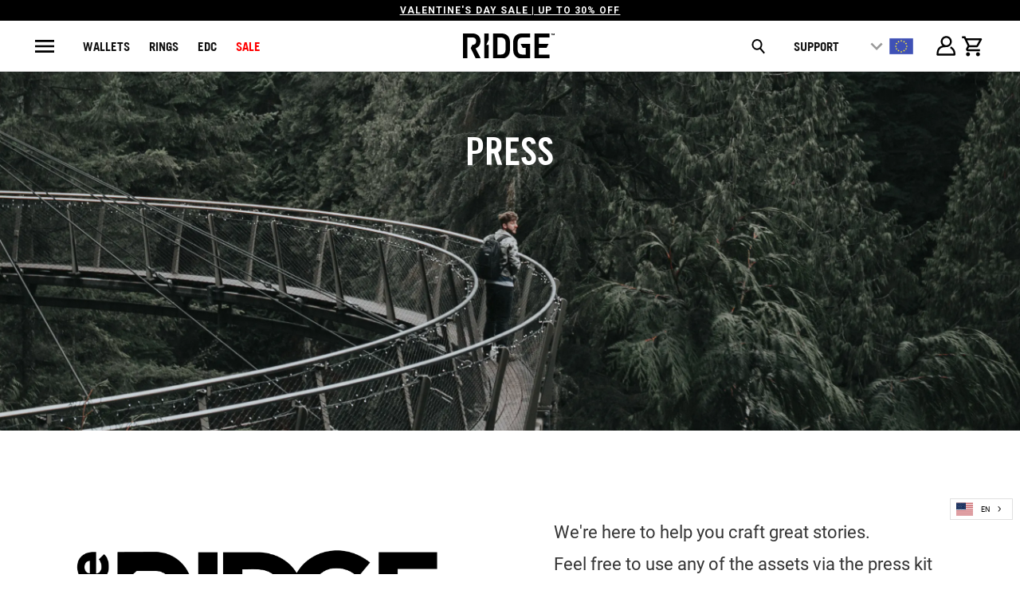

--- FILE ---
content_type: text/css
request_url: https://ridgewallet.eu/cdn/shop/t/424/assets/style.css?v=161805322328270393681762226693
body_size: 59552
content:
.page_banner .caption.variant-test{text-align:left!important}.wk_alumn_blk:after{display:none!important}article,aside,details,figcaption,figure,footer,header,hgroup,nav,section,summary{display:block}audio,canvas,video{display:inline-block}audio:not([controls]){display:none;height:0}[hidden]{display:none}html{font-family:sans-serif;-webkit-text-size-adjust:100%;-ms-text-size-adjust:100%}a:active,a:hover{outline:0}h1{font-size:2em}abbr[title]{border-bottom:1px dotted}b,strong{font-weight:700}dfn{font-style:italic}mark{background:#ff0;color:#000}code,kbd,pre,samp{font-family:monospace,serif;font-size:1em}pre{white-space:pre-wrap;word-wrap:break-word}q{quotes:\201c\201d\2018\2019}small{font-size:80%}sub,sup{font-size:75%;line-height:0;position:relative;vertical-align:baseline}sup{top:-.5em}sub{bottom:-.25em}img{border:0}svg:not(:root){overflow:hidden}button,input,select,textarea{font-family:inherit;font-size:100%;margin:0}button,input{line-height:normal}button,html input[type=button],input[type=reset],input[type=submit]{-webkit-appearance:button;cursor:pointer}button[disabled],input[disabled]{cursor:default}input[type=checkbox],input[type=radio]{box-sizing:border-box;padding:0}input[type=search]{-webkit-appearance:textfield;-moz-box-sizing:content-box;-webkit-box-sizing:content-box;box-sizing:content-box}input[type=search]::-webkit-search-cancel-button,input[type=search]::-webkit-search-decoration{-webkit-appearance:none}textarea{overflow:auto;vertical-align:top}table{border-collapse:collapse;border-spacing:0}body,figure{overflow-x:clip;margin:0}legend,button::-moz-focus-inner,input::-moz-focus-inner{border:0;padding:0}.clearfix:after{visibility:hidden;display:block;font-size:0;content:" ";clear:both;height:0}*{-moz-box-sizing:border-box;-webkit-box-sizing:border-box;box-sizing:border-box;-webkit-overflow-scrolling:touch}body{font-family:Roboto;font-weight:lighter;font-size:15px;text-transform:none;color:#333;-webkit-font-smoothing:antialiased;-moz-osx-font-smoothing:grayscale;font-smoothing:antialiased;background-color:#fff}.caption .headline1 span{font-size:40px;font-weight:400!important;letter-spacing:2px!important;color:#fff;margin-bottom:15px}.caption .subtitle1{font-size:20px;color:#fff!important;line-height:1.5}.page_banner .caption{text-align:center!important}.page_banner .caption.all-wallets,.page_banner .caption.aluminum,.page_banner .caption.premium,.page_banner .caption.phone-cases,.page_banner .caption.bags,.page_banner .caption.titanium,.page_banner .caption.titanium-gunmetal,.page_banner .caption.carbon-fiber,.page_banner .caption.wallets{text-align:left!important}.page_banner .caption.austins-picks{display:none}.page_banner .caption.aluminum-1,.page_banner .caption.wallets-2,.page_banner .caption.wallets-3{text-align:left!important}.page_banner .caption.backpackandwallet,.page_banner .carbon-fiber-products,.page_banner .the-ridge-x-marco-cerretelli,.page_banner .caption.desert-blues,.page_banner .caption.summer-collection,.page_banner .caption.the-ridge-team-guide,.page_banner .caption.july-4th,.page_banner .caption.white-hot,.page_banner .caption.wallets-phone-cases,.page_banner .caption.power-bank-charging-cables,.page_banner .all-black-products,.page_banner .caption.feeling-lucky{display:none}::-moz-selection{background-color:#000;color:#fff}::selection{background:#fff7b6;color:#000}abbr{border-bottom:1px dotted #cccccc}.editor-visible--true{display:block!important}.fade-in{opacity:0;transition:opacity .2s ease-in}.fade-in.lazyloaded{opacity:1}img[data-sizes=auto]{display:block;width:100%;margin-left:auto;margin-right:auto}.image__container{display:block;margin-left:auto;margin-right:auto}.logo{font-family:Oswald;font-weight:400;font-size:20px;text-transform:uppercase}h1{font-family:Roboto;font-size:1.2em;font-style:normal;text-transform:uppercase;line-height:1.5;color:#333;display:block;letter-spacing:2px;text-rendering:optimizeLegibility;-webkit-font-smoothing:antialiased;-moz-osx-font-smoothing:grayscale;margin:0 auto 15px;clear:both;font-weight:400;padding-top:4px}@media (max-width: 767px){h1{font-size:25px}}h1 a:link,h1 a:visited{font-weight:inherit;color:#333}h1 a:hover,h1 a:active{color:#393939}h1.collection_title_tags{padding-right:25px;border-right:solid 1px #cccccc}h2,.h2,h2.title{font-family:Roboto;font-size:1.2em;font-weight:400;font-style:normal;text-transform:uppercase;line-height:1.5;color:#333;display:block;letter-spacing:2px;text-rendering:optimizeLegibility;-webkit-font-smoothing:antialiased;-moz-osx-font-smoothing:grayscale;margin-bottom:.75em}@media (max-width: 767px){h2,.h2,h2.title{font-size:22px}}h2 a,.h2 a,h2.title a{font-weight:inherit}h2.collection_title,.h2.collection_title,h2.title.collection_title{margin-bottom:0;display:inline}h2.product_name a,.h2.product_name a,h2.title.product_name a{color:#333}.cart h2{margin-top:0}h3,.h3{font-family:Roboto;font-size:1.2em;font-weight:700;font-style:normal;text-transform:uppercase;line-height:1.5;color:#333;display:block;letter-spacing:2px;text-rendering:optimizeLegibility;-webkit-font-smoothing:antialiased;-moz-osx-font-smoothing:grayscale;margin:0 auto 15px 0}@media (max-width: 767px){h3,.h3{font-size:20px}}h3 a,h3 a:visited,.h3 a,.h3 a:visited{font-weight:inherit;color:#333}h3.title,.h3.title{line-height:1.25;margin:0 auto 15px;clear:both;padding-top:4px}h3.title a,h3.title a:visited,.h3.title a,.h3.title a:visited{color:#333}h3.sub_title,.h3.sub_title{padding:5px 0;color:#333}h3.sub_title a,.h3.sub_title a{color:#333}h4,.h4{font-family:Roboto;font-size:1.2em;font-weight:700;font-style:normal;text-transform:uppercase;line-height:1.5;color:#333;display:block;letter-spacing:2px;text-rendering:optimizeLegibility;-webkit-font-smoothing:antialiased;-moz-osx-font-smoothing:grayscale;margin:0 0 .5em;padding:7px 0}@media (max-width: 767px){h4,.h4{font-size:17px}}h4 a,.h4 a{font-weight:inherit}h4.title a,.h4.title a{border:0;padding:0;margin:0}h5,.h5{font-family:Open Sans;font-size:1.5rem;font-weight:400;font-style:normal;text-transform:none;line-height:normal;color:#333;display:block;letter-spacing:normal;text-rendering:optimizeLegibility;-webkit-font-smoothing:antialiased;-moz-osx-font-smoothing:grayscale;margin:0;padding:0}@media (max-width: 767px){h5,.h5{font-size:16px}}h5 a,.h5 a{font-weight:inherit}h5.sub_title,.h5.sub_title{padding:5px 0;color:#333}h5.sub_title a,.h5.sub_title a{color:#333}h6,.h6{font-family:Open Sans;font-size:1.2em;font-weight:400;font-style:normal;text-transform:none;line-height:1.5;color:#333;display:block;letter-spacing:2px;text-rendering:optimizeLegibility;-webkit-font-smoothing:antialiased;-moz-osx-font-smoothing:grayscale;letter-spacing:1px;margin:0 0 .5em;padding:7px 0}@media (max-width: 767px){h6,.h6{font-size:15px}}h6 a,.h6 a{font-weight:inherit}h6.title,.h6.title{line-height:32px;margin:0 0 .5em;color:#333}.cart h6{margin-top:0}.collection_title{font-family:Open Sans;font-size:1.2em;font-weight:400;font-style:normal;text-transform:none;line-height:1.5;color:#333;display:block;letter-spacing:2px;text-rendering:optimizeLegibility;-webkit-font-smoothing:antialiased;-moz-osx-font-smoothing:grayscale;margin:0 auto 15px;clear:both;padding-top:4px}@media (max-width: 767px){.collection_title{font-size:25px}}.collection_title a{font-weight:inherit;color:#333}.collection_title a:hover,.collection_title a:active{color:#393939}div.collection_title{margin-bottom:0;line-height:32px;display:inline}div.collection_title_tags{padding-right:25px;border-right:solid 1px #cccccc}.headline,.empty_cart,.promo_banner,.title{font-family:Open Sans;font-size:1.2em;font-weight:400;font-style:normal;text-transform:none;line-height:1.5;color:#333;display:block;letter-spacing:2px;text-rendering:optimizeLegibility;-webkit-font-smoothing:antialiased;-moz-osx-font-smoothing:grayscale}@media (max-width: 767px){.headline,.empty_cart,.promo_banner,.title{font-size:25px}}@media (max-width: 767px){.empty_cart,.headline,.promo_banner,.title{font-size:20px}}@media (max-width: 767px){.title.insta,.title.twitter{text-align:center}}.title.insta a,.title.twitter a,.title.center.blog a{color:#333}sub{font-size:60%}em,i{font-style:italic}strong,b{font-weight:700}small{font-size:90%}.feature img{position:relative;top:7px;margin-right:5px;width:25px;height:25px}.onboard-text{margin:0}.page-divider{opacity:0;border-color:#aaa}.active-divider{opacity:1}.feature p{font-size:smaller}#featured_links{padding:20px 0}#featured_links h2{padding-top:15px}#featured_links .column,#featured_links .columns{opacity:1}.slider-gallery .shopify-product-reviews-badge{height:30px;display:block}.spr-badge+.feature_divider{margin-top:15px}.spr-badge{padding:5px 0}.product-details .spr-badge-caption{display:none}div#shopry-review-photos a{display:block!important}.feature_divider{width:100%;margin-bottom:20px;display:block;border:0;background-color:#aaa;height:1px}@media (max-width: 767px){.feature_divider{margin-bottom:10px}}.page .feature_divider,h2.title+.feature_divider{margin-bottom:15px}blockquote,blockquote p{font-size:17px;line-height:24px;font-style:italic}blockquote{margin:0 0 20px;padding:9px 20px 0 19px;border-left:1px solid #cccccc}blockquote cite{display:block;font-size:12px;color:#555}blockquote cite a,blockquote cite a:visited{color:#555}blockquote cite:before{content:"\2014  "}hr{border:solid #cccccc;border-width:1px 0 0;clear:both;margin:12px 0;height:0}.quote{font-size:16px;line-height:22px;text-align:center;margin:0 0 20px;font-style:italic}.page-quote{font-size:18px;line-height:18px;text-align:center;padding:7px 0!important;text-transform:uppercase;border-bottom:1px solid #aaaaaa;border-top:1px solid #aaaaaa}.page-quote p{margin:0}a,a:visited,a span{color:#393939;text-decoration:none;position:relative;-webkit-transition:color .1s linear;-moz-transition:color .1s linear;-o-transition:color .1s linear;-ms-transition:color .1s linear;transition:color .1s linear}a,button,input,select,textarea,label,summary{touch-action:manipulation}ul,ol{margin-bottom:20px}ul ul,ul ol,ol ul,ol ol{margin:4px 0 5px 30px}ul{list-style:disc outside}ul.square{list-style:square outside}ul.circle{list-style:circle outside}ul.disc{list-style:disc outside}ul.large li{line-height:21px}ul.none{list-style:none outside;margin-left:0}ul.border{list-style:none outside;line-height:26px}ul.border li{border-bottom:1px solid #cccccc;list-style:none outside none;padding:12px 0;margin-bottom:0}ol{list-style:decimal}.header{z-index:1000;width:100%;top:0}.header a,.header a:visited,.header a span,.header select.currencies{color:#000;text-shadow:none}.header div.container{padding-bottom:5px;padding-top:5px}body.is-active{overflow-y:hidden}body.is-active #header{bottom:0;overflow-y:scroll;overflow-x:hidden}#header.mobile_nav-fixed--true{position:fixed;z-index:1001;width:100%;top:0;left:0}#header{display:block}@media (min-width: 768px){#header{display:none}}#header .top_bar{text-align:center;height:40px}#header .top_bar .icon-search{position:absolute;top:6px;right:70px}#header .top_bar .icon-search:before{font-size:18px}#header .top_bar a.right{left:auto;right:15px;font-size:20px;padding-top:8px;top:4px;z-index:1}#header .top_bar a.mobile_nav{z-index:1;top:2px}#header .top_bar>a,#header .top_bar>a:visited,#header .top_bar>a:active{display:block;font-size:25px;position:absolute;outline:0;-webkit-tap-highlight-color:rgba(0,0,0,0)}#header .top_bar a span{color:#fff;display:inline;padding-left:4px;position:relative}#header .top_bar a.icon-bag:before,#header .top_bar a.icon-cart:before{font-size:18px!important}.nav ul.mobile_menu li a{display:inline-block}.menu .vertical-menu li{position:relative}.menu .vertical-menu li:hover .vertical-menu_submenu,.menu .vertical-menu_submenu li:hover .vertical-menu_sub-submenu{visibility:visible;opacity:1;transition:opacity .3s ease-in;pointer-events:all;z-index:2000}.menu .vertical-menu_submenu{position:absolute;left:0;top:100%;padding-left:0;margin:0;visibility:hidden;opacity:0;transition:opacity .5s ease-in;pointer-events:none;text-align:left;background:#f9f9f9}.menu .vertical-menu_submenu li{padding:0 20px;display:block;white-space:nowrap}.menu .vertical-menu_submenu a{display:block;white-space:nowrap}.menu .vertical-menu_submenu span.icon-down-arrow{-webkit-transform:rotate(-90deg);-moz-transform:rotate(-90deg);transform:rotate(-90deg)}.menu .vertical-menu_sub-submenu{position:absolute;left:100%;top:0;padding-left:0;margin:0;visibility:hidden;opacity:0;transition:opacity 5s ease-in;pointer-events:none;background:#f9f9f9}.menu .vertical-menu_sub-submenu li{padding:0 20px;display:block;white-space:nowrap}.menu .vertical-menu_sub-submenu a{display:block;white-space:nowrap}.mobile_nav div{width:30px;height:40px;position:relative;float:left;margin:0 8px 0 5px;top:7px!important;-webkit-transform:rotate(0deg);-moz-transform:rotate(0deg);-o-transform:rotate(0deg);transform:rotate(0);-webkit-transition:.1s ease-in-out;-moz-transition:.1s ease-in-out;-o-transition:.1s ease-in-out;transition:.1s ease-in-out;cursor:pointer}.mobile_nav div span{display:block!important;position:absolute!important;height:1px!important;width:100%;background:#fff;border-radius:9px;opacity:1;left:0;padding:0!important;-webkit-transform:rotate(0deg);-moz-transform:rotate(0deg);-o-transform:rotate(0deg);transform:rotate(0);-webkit-transition:.1s ease-in-out;-moz-transition:.1s ease-in-out;-o-transition:.1s ease-in-out;transition:.1s ease-in-out}.mobile_nav div span:nth-child(1){top:0}.mobile_nav div span:nth-child(2),.mobile_nav div span:nth-child(3){top:9px}.mobile_nav div span:nth-child(4){top:18px}.mobile_nav div.open span:nth-child(1){top:9px;width:0%;left:50%}.mobile_nav div.open span:nth-child(2){-webkit-transform:rotate(45deg);-moz-transform:rotate(45deg);-o-transform:rotate(45deg);transform:rotate(45deg)}.mobile_nav div.open span:nth-child(3){-webkit-transform:rotate(-45deg);-moz-transform:rotate(-45deg);-o-transform:rotate(-45deg);transform:rotate(-45deg)}.mobile_nav div.open span:nth-child(4){top:9px;width:0%;left:50%}#mobile_menu{margin:0}#mobile_menu li{padding-right:0;display:block}#mobile_menu li a span.icon-down-arrow{padding:0 15px!important}#mobile_menu .sublink ul{display:none;margin-left:0;padding-left:10px}.feature_image.editor-hover--true .main_nav,.feature_image.editor-hover--true .dropdown{background:#f9f9f9;clear:both;-webkit-transition:all .3s linear;transition:all .3s linear;animation:fadeIn .3s linear none}.top_bar{height:40px;background-color:#0f0f0f;padding:0 0 0 10px}.top_bar .social_icons{float:left;margin:0;padding-left:10px}.top_bar .social_icons li{padding:5px}.main_nav,.dropdown{background:#f9f9f9;clear:both;-webkit-transition:all .3s linear;transition:all .3s linear;animation:fadeIn .3s linear none;background-color:#fff}.sticky_nav{position:fixed;width:100%;z-index:30;top:0;left:0;padding:0;-webkit-transform:translateY(-100%);-ms-transform:translateY(-100%);transform:translateY(-100%);-webkit-transition:all .3s ease-in-out;transition:all .3s ease-in-out}.is-active .sticky_nav{bottom:0;overflow-y:scroll;overflow-x:hidden}.sticky_nav--stick{-webkit-transform:translateY(0%);-ms-transform:translateY(0%);transform:translateY(0)}.sticky_nav ul.menu,.sticky_nav .mini_cart{padding-bottom:0!important}.menu.center,.menu.align_right,.menu.align_left{margin:0 20px}.menu{display:block;border:none;padding:0;margin:0}.menu li{display:inline-block;margin:0;border:0}.nav ul li a.sub-menu{padding:10px 4px;z-index:1001}.nav ul li:hover a.sub-menu{color:#000}.menu a,.menu a:visited,#header span.menu_title,.menu a span,select.currencies,.mini_cart span{font-family:Open Sans;font-weight:400;font-weight:700;font-size:13px;text-transform:none;color:#000;padding-top:12px;padding-bottom:12px;position:relative;display:block;letter-spacing:0px;text-rendering:optimizeLegibility;-webkit-font-smoothing:antialiased;-moz-osx-font-smoothing:grayscale;-webkit-tap-highlight-color:rgba(0,0,0,0);outline:0}.menu li,#header span.menu_title,.menu a span,select.currencies,.mini_cart span{padding-left:5px;padding-right:5px}#header span.menu_title{top:2px}.menu li{vertical-align:top}select.currencies{height:40px;min-height:40px;padding-top:0;padding-bottom:0;cursor:pointer;background-image:url(//cdn.shopify.com/s/files/1/2398/0163/t/171/assets/select_light.png?40279)}@media (max-width: 767px){select.currencies{font-size:16px}}#mobile_menu select.currencies{padding-left:0}.feature_image .header .menu a,.feature_image .header .menu a:visited,.feature_image .header .menu a span{color:#000}.feature_image .header .menu a[href]:hover,.menu a.active,.menu a.active span,.feature_image .header .menu a.active,.header_bar a.active,.feature_image .header .menu a:focus{color:#717171}.menu li a[href]:hover,.menu li a:focus,.menu a[href]:hover span{color:#717171}.menu a.top_link,.menu a.dropdown_link{border-bottom:solid 1px transparent}.menu a.top_link:hover,.menu a.dropdown_link:hover,.menu a.active_link,.feature_image a.top_link:hover{border-bottom:solid 1px #000000}.menu a span{display:inline;vertical-align:top}.top_bar a,.top_bar a:visited,.top_bar a:active,.top_bar a span,.top_bar select.currencies,a.mini_cart,a.mini_cart span,.feature_image .header .top_bar .menu a,.feature_image .header .top_bar .menu a span,.cart_container .mini_cart:hover{color:#fff;font-size:14px;letter-spacing:1px}.top_bar li a:hover,.top_bar li a[href]:hover,.top_bar li a[href]:hover span,.top_bar li a:active,.top_bar li a:hover span,.top_bar a:active span,.top_bar .currencies:hover,.feature_image .header .top_bar .menu a:hover,.feature_image .header .top_bar .menu a:hover span{color:#aaa}.top_bar li{padding-left:10px;padding-right:10px}.top_bar .menu a,.top_bar .social_icons a{height:40px;line-height:40px;padding:0}a.tos_icon,.cart_content a.tos_icon{font-size:13px;color:#393939}a.tos_icon:visited,.cart_content a.tos_icon:visited{color:#393939}a.tos_icon:hover,.cart_content a.tos_icon:hover{color:#717171}.cart_content__continue-shopping,.no-touchevents a.cart_content__continue-shopping.secondary_button,.touchevents a.cart_content__continue-shopping.secondary_button{display:none}@media (max-width: 767px){.touchevents a.cart_content__continue-shopping.secondary_button{display:block;border-top:0;margin:0 auto 10px;padding-top:0;padding-bottom:10px;position:static;font-size:inherit;letter-spacing:inherit}}.mini_cart span{display:inline-block}.cart_container{position:relative}.cart_container .cart_content{display:none}.cart_container.active_link .cart_content{display:block;overflow-y:auto;max-height:calc(100vh - 60px)}.cart_container.active_link .cart_content::-webkit-scrollbar{-webkit-appearance:none;width:7px}.cart_container.active_link .cart_content::-webkit-scrollbar-thumb{border-radius:0;background-color:#00000080;-webkit-box-shadow:0 0 1px rgba(255,255,255,.5)}.cart_content .product-quantity-box,#cart_form .product-quantity-box{margin:10px 0;width:130px}.cart_content .product-quantity-box .quantity,#cart_form .product-quantity-box .quantity{padding:0 5px;width:30%;min-height:30px;height:30px}.cart_content .product-quantity-box .product-plus,#cart_form .product-quantity-box .product-plus,.cart_content .product-quantity-box .product-minus,#cart_form .product-quantity-box .product-minus{font-size:15px;line-height:30px;height:30px;padding-right:2px}#cart_form .product-quantity-box .product-minus,#cart_form .product-quantity-box .product-plus,.nav .product-quantity-box .product-minus,.nav .product-quantity-box .product-plus{padding-right:0}#cart_form .icon-minus,#cart_form .icon-plus{position:relative;left:1px}.product-quantity-box .product-plus{-webkit-border-top-right-radius:3px;-webkit-border-bottom-right-radius:3px;-moz-border-radius-topright:3px;-moz-border-radius-bottomright:3px;border-top-right-radius:3px;border-bottom-right-radius:3px}.product-quantity-box .product-minus{-webkit-border-top-left-radius:3px;-webkit-border-bottom-left-radius:3px;-moz-border-radius-topleft:3px;-moz-border-radius-bottomleft:3px;border-top-left-radius:3px;border-bottom-left-radius:3px}.cart_container.active_link .mini_cart,.cart_container.active_link .mini_cart span{background-color:#fff;color:#333!important}.cart_content{top:40px;right:0;position:absolute;z-index:2000;background-color:#fff;font-family:Roboto;font-weight:lighter;font-size:smaller;text-transform:none;color:#333;border:1px solid #cccccc;border-top:0;border-right:0;width:100%;max-width:320px}@media (min-width: 960px){.cart_content{max-width:420px}}div.cart_content form{margin:15px 0 0;padding:0}.cart .cart_subtotal{font-weight:700;font-size:larger}.cart_content .cart_subtotal{text-align:left;font-weight:700}.cart_content a,.cart_content a:visited,.cart_content a:hover,.cart_content a .price,.cart_content a .price span{color:#333!important}.cart_content a .price span{padding-left:5px}.cart_content ul{list-style:none;margin:0;padding:15px 20px}.cart_content ul li{list-style:none;clear:both}.cart_content .action_button{width:100%}.top_bar [class^=icon-]:before,.top_bar [class*=" icon-"]:before,.mini_cart{font-size:16px;margin-right:0}input.guest_button,input[type=button].guest_button{font-size:16px;background-color:#666;padding:8px 18px}input[type=submit].guest_button,input[type=button].guest_button{color:#000;-webkit-box-shadow:none;-moz-box-shadow:none;box-shadow:none}.menu ul li .mini_cart span{padding-left:5px;top:-1px}input[type=submit].guest_button,input[type=submit].guest_button:hover{background-color:#666}input[type=submit].guest_button:hover{color:#393939}.sticky_nav div.logo img{width:60%}header{position:relative}.main_nav_wrapper{position:relative;z-index:99;box-shadow:0 8px 10px -5px #0000004d}.sticky_nav{position:fixed!important}.dropdown .header_search_form{border-bottom:1px solid lightgray}.dropdown{box-shadow:0 8px 10px -5px #0000004d}.sticky_nav--stick,.sticky_nav--stick .dropdown{box-shadow:0 8px 10px -5px #00000080}.dropdown_container{clear:both;width:100%;opacity:0;visibility:hidden;transition:all .3s ease-in-out}.dropdown_container.open{opacity:1;visibility:visible}.search_container{clear:both;width:100%;opacity:0;visibility:hidden;transition:all .3s ease-in-out}.search_container.open{opacity:1;visibility:visible}.search_container .dropdown{border-bottom:1px solid lightgray}.dropdown_container_new{clear:both;width:100%;display:none}.dropdown_container .dropdown{border-bottom:1px solid lightgray}.promo_banner_new{color:red;display:inline-block;float:left;text-align:center;width:100%;z-index:9999;color:#fff}.top_bar .social_icons{float:left;width:30%}.promo_banner_new p{font-size:13px;margin:0;padding-top:10px;letter-spacing:1px}.right--corner-menu{float:left;position:relative;width:30%}.dropdown_container img{max-width:100%}.dropdown{position:absolute;width:100%;z-index:1000}.dropdown_content{display:table;width:100%;margin:0 auto}.mega-menu__richtext,.mega-menu__image-caption-link{padding:0 5px}.mega-menu__richtext img,.mega-menu__image-caption-link img{margin-bottom:10px}.mega-menu__richtext a{display:inline;text-transform:none}.mega-menu__image-caption-link{text-align:center;margin-bottom:10px}.mega-menu__image-caption-link a{text-transform:none;display:block}.dropdown_content a p,.mobile-mega-menu a p{padding:0}.dropdown_content p,.mobile-mega-menu p{font-family:Open Sans;font-size:13px;color:#000;padding-top:12px;padding-bottom:12px;position:relative;display:block;text-rendering:optimizeLegibility;-webkit-font-smoothing:antialiased;-moz-osx-font-smoothing:grayscale;-webkit-tap-highlight-color:rgba(0,0,0,0);outline:0;margin-bottom:0}.dropdown_column__menu+.dropdown_column__menu{margin-top:10px}.dropdown_narrow{width:60%}.dropdown_column{display:table-cell;padding:15px 20px 30px;width:16.666%;vertical-align:top}.dropdown_column img{max-width:100%}.dropdown_column ul{margin:0;padding:0}.dropdown_column ul.dropdown_title{border-bottom:solid 1px #000000;padding-bottom:10px}.dropdown_column ul.dropdown_item{text-align:center}.dropdown_column li{display:block}.dropdown_column li a,.dropdown_column li a:hover,.dropdown_column li a:active{padding-bottom:0;text-transform:none}.dropdown_row{display:table-row}select.currencies{border:0!important;background-color:transparent;margin-bottom:0!important;min-width:65px;outline:0;background-position:100% 50%;background-size:18px 12px;text-shadow:none!important;box-shadow:none!important;-webkit-appearance:none;-moz-appearance:none;text-indent:.01px;text-overflow:"";appearance:none}select.currencies:active{border:0;outline:0;text-shadow:0;box-shadow:0}select.currencies option{background:#f9f9f9;color:#000}.menu li.currencies{padding:0}.container div.collection_nav{margin-bottom:1.5em}.collection_menu,.collection_menu li{display:inline;list-style:none;border:none;position:relative;top:-3px;margin:0}.collection_menu li{padding-left:25px}.sidebar-wrap{border:none;margin:0;padding-right:0}@media (min-width: 768px){.sidebar-wrap{border-right:1px solid #cccccc;margin-right:0;padding-right:20px}}.sidebar-wrap h4,.sidebar-wrap h4.toggle{margin:0;padding:0}.sidebar-wrap h4.toggle{margin:10px 0}@media (min-width: 768px){.sidebar-wrap h4.toggle{margin:0}}.sidebar a,.sidebar a:visited{color:#363636}.sidebar a:hover,.sidebar a:active{color:#6b6b6b}.sidebar .meta{margin-left:2px}.sidebar .spr-badge{color:#333}.toggle-all--true h4.toggle{cursor:pointer;pointer-events:all}.toggle-all--true .toggle span{display:block}.toggle-all--true .toggle_list{display:none}.content_block.toggle_list a{display:inline;position:static;padding-left:0;margin-left:0;border-left:none;color:#393939}.content_block.toggle_list a:hover{border-left:none;color:#717171}.toggle_list{margin:0;padding:15px 0 20px}.toggle_list a{display:block;position:relative;margin-left:0;border-left:solid 2px transparent;-webkit-transition:border .2s ease-out;-moz-transition:border .2s ease-out;-o-transition:border .2s ease-out}.toggle_list a.active,.toggle_list li.active a,.toggle_list a.active--default{padding-left:8px;border-left:solid 2px #b8c6c6}.sidebar .toggle_list a.active{border-left:solid 9px #6b6b6b}.toggle_list li{list-style:none;line-height:1.2em}.toggle_list .meta span{line-height:2.5}.sidebar_text{margin-bottom:12px;padding-top:10px}.sidebar_content{border-left:solid 1px #cccccc;padding-left:20px}.sidebar_content .toggle_list li{line-height:1.2}.sidebar .newsletter{margin-bottom:20px}.sidebar .newsletter form{width:100%}.sidebar li ul{margin:10px 0 8px 14px;font-size:14px}.sidebar .toggle_list li ul{padding-left:0}.sidebar li ul li{margin-bottom:12px}.sidebar input.sign_up[type=submit],.sidebar input.contact_email[type=email]{width:100%!important;margin-left:0}.blog_search{position:relative}.sidebar-block{margin-bottom:15px;border-bottom:1px solid #cccccc}.sidebar-block:last-child{border-bottom:none}.sidebar-block:empty{border-bottom:none}.sidebar-block:blank{border-bottom:none}.sidebar-block:first-child h4.toggle{padding-top:0}.sidebar-block h4.toggle{display:-webkit-box;display:-ms-flexbox;display:flex;-webkit-box-align:center;-ms-flex-align:center;align-items:center;-webkit-box-pack:justify;-ms-flex-pack:justify;justify-content:space-between;margin-bottom:0;padding:15px 0;line-height:1.5}.sidebar .filter-active-tag{position:relative}.color-filter--true label{display:-webkit-box;display:-ms-flexbox;display:flex;-webkit-box-align:center;-ms-flex-align:center;align-items:center}.sidebar__collection-filter a,.sidebar__collection-filter label{cursor:pointer}.sidebar__collection-filter label{text-transform:none;font-weight:400;font-size:inherit}.sidebar__collection-filter label:hover{color:#717171}.sidebar__collection-filter input[type=checkbox]{display:none}.sidebar__collection-filter input.styled-checkbox[type=checkbox]{-webkit-appearance:none;-moz-appearance:none;box-sizing:border-box;width:20px;height:20px;border-radius:50%;display:inline-block;cursor:pointer;position:relative;vertical-align:top;background-size:cover;margin-right:15px}.sidebar__collection-filter button.clear-active-filter,.sidebar__collection-filter button.clear-active-filter:active{color:#393939;background-color:transparent;border:none;outline:0;box-shadow:0;font-family:inherit;letter-spacing:0;text-transform:none;position:absolute;top:0;right:0;left:auto;padding:2px 4px;line-height:1.2;display:block;height:auto;min-height:auto}.sidebar__collection-filter button.clear-active-filter:hover{color:#717171}.sidebar__collection-filter .x-icon{position:relative;display:inline-block;overflow:visible;width:15px;height:15px;margin:0 2px 0 0;padding:0;cursor:pointer;transition:color .2s;text-decoration:none;font-style:normal;color:#95979c;border:0;outline:0;background:transparent;vertical-align:middle;top:-1px}.sidebar__collection-filter .x-icon:before{font-family:Arial,Helvetica CY,Nimbus Sans L,sans-serif!important;font-size:25px;line-height:15px;position:absolute;top:0;left:0;display:block;width:15px;content:"\d7";text-align:center}::-webkit-input-placeholder{color:#888}:-moz-placeholder{color:#888}::-moz-placeholder{color:#888}:-ms-input-placeholder{color:#888}.featured_collections.sub-collection,.featured_collections.sub-collection .thumbnail{margin-bottom:10px}@media (max-width: 767px){.featured_collections.sub-collection .thumbnail{width:100%}}.sub-collection--2 .thumbnail{width:calc(50% - 20px)}.sub-collection--2 .thumbnail:nth-child(odd){clear:both}.sub-collection--3 .thumbnail{width:calc(33.33333% - 20px)}.sub-collection--3 .thumbnail:nth-child(3n+1){clear:both}.sub-collection--4 .thumbnail{width:calc(25% - 20px)}.sub-collection--4 .thumbnail:nth-child(4n+1){clear:both}.list-collection-wrapper img[src*="/no-image"]{opacity:0}.list-collection-wrapper img[src*="/no-image"]~.thumbnail-overlay{opacity:1!important}.list-collection-wrapper img[src*="/no-image"]~.thumbnail-overlay .collection-details{opacity:1;transform:none}@media (max-width: 767px){.list-collection-wrapper img[src*="/no-image"]~.collection-info__caption{display:block;position:absolute;top:0;left:0;bottom:0;right:0}}.list-collection-wrapper .img{width:100%}.list-collection-wrapper .collection-info__caption{display:block;margin-top:20px}@media (max-width: 767px){.list-collection-wrapper .collection-info__caption{display:block;position:static}}.blog-header{margin-bottom:5px}.blog-header .blog-title.blog-tags--true{float:none}.blog-header .blog-title{float:left}@media (max-width: 767px){.blog-header .blog-title{width:100%;margin-bottom:0}}.blog-header .subtitle{clear:both}.blog-header .feature_divider{clear:both;width:100%}.article .icon-slash{padding-right:5px}.section_select{padding:0;text-align:right;float:right}@media (max-width: 767px){.section_select{padding-top:0;width:100%;padding-right:7px;box-sizing:border-box!important}}.section_select .blog_filter,.section_select .tag_filter,.section_select .sort_by{color:#333;display:inline-block;border:none;padding-right:30px;background-position:100% 50%;font-family:Open Sans;font-weight:400;font-size:13px;text-transform:none;width:auto;margin-bottom:0;max-width:80%}@media (max-width: 767px){.section_select .blog_filter,.section_select .tag_filter,.section_select .sort_by{float:none;width:100%;max-width:100%;font-size:16px;padding-left:0}}div.breadcrumb-collection{margin-bottom:20px}div.breadcrumb-collection+div.section{margin-top:0}@media (max-width: 767px){div.breadcrumb-collection{margin-top:15px;text-align:center}}@media screen and (min-width: 1199px){.breadcrumb_text_desktop{margin-top:-10px!important}}.breadcrumb_text,.article-pagination{margin-top:0;text-transform:uppercase;font-size:11px;margin-bottom:0}@media (max-width: 767px){.breadcrumb_text,.article-pagination{margin-top:0}}.breadcrumb_text .breadcrumb-divider,.article-pagination .breadcrumb-divider{color:#393939;margin:0 5px}.aluminum_collection_nav_container .breadcrumb_link span{font-family:HelveticaNeue-Medium,Helvetica,Arial,sans-serif!important}.breadcrumb_link:hover span{color:#717171}.breadcrumb{font-size:14px}@media (max-width: 767px){.breadcrumb{margin-bottom:20px}}.product_row img,.product_image_col img,.article img,.section img,.thumbnail img,.sidebar img,.logo img,.cart_image img,.footer img,#target img{max-width:100%;height:auto}.featured-products-section .section{margin:30px 0}.placeholder-svg{fill:#333333e6;background-color:#33333380;width:100%;height:100%;max-width:100%;max-height:100%;box-sizing:border-box;display:block}.placeholder-svg--banner,.placeholder-svg--slideshow,.placeholder-svg--video{max-height:600px}.placeholder-instagram .instas:nth-child(2n) .placeholder-svg--instagram,.featured-promotions-section .feature-section:nth-child(2n) .placeholder-svg--promotions{background-color:#3339}.image-with-text-section .featured-link--image:nth-child(odd) .placeholder-svg--promotions{background-color:#3339;fill:#333333e6}.homepage-slideshow .flickity-slider .gallery-cell:nth-child(odd) .placeholder-svg--slideshow{background-color:#3339}.homepage-slideshow .flickity-slider .gallery-cell:nth-child(2n) .placeholder-svg--slideshow{background-color:#333c}.product_gallery .video-container>div{position:relative}.product_gallery .video-container iframe{position:absolute;top:0;left:0;width:100%;height:100%}.product_gallery .vimeo{max-width:830px;margin:0 auto}.product_gallery .vimeo>div{padding-top:56.26506%}.product_gallery .youtube{max-width:853px;margin:0 auto}.product_gallery .youtube>div{padding-top:56.271981%}video{display:block;width:100%;height:auto}a.button,.button,button,input[type=submit],input[type=reset],input[type=button],.action_button,a.action_button,input.action_button[type=submit],input.action_button[type=button]{background:#000;color:#fff;border:1px solid #000000;padding:0 20px;text-align:center;cursor:pointer;min-height:42px;height:40px;line-height:1.2;vertical-align:top;font-family:Open Sans;font-weight:700;font-size:13px;text-transform:uppercase;letter-spacing:0px;display:-webkit-inline-box;display:-webkit-inline-flex;display:-ms-inline-flexbox;display:inline-flex;-webkit-box-align:center;-webkit-align-items:center;-ms-flex-align:center;align-items:center;-webkit-box-pack:center;-webkit-justify-content:center;-ms-flex-pack:center;justify-content:center;transition:all .2s linear;-webkit-appearance:none;-webkit-font-smoothing:antialiased;-moz-osx-font-smoothing:grayscale;font-smoothing:antialiased;border-radius:3px}@media screen and (max-width: 767px){a.button,.button,button,input[type=submit],input[type=reset],input[type=button],.action_button,a.action_button,input.action_button[type=submit],input.action_button[type=button]{height:52px}}.ie a.button,.ie .button,.ie button,.ie input[type=submit],.ie input[type=reset],.ie input[type=button],.ie .action_button,.ie a.action_button,.ie input.action_button[type=submit],.ie input.action_button[type=button]{line-height:40px}a.button:hover,button:hover,input[type=submit]:hover,input[type=reset]:hover,input[type=button]:hover,.action_button:hover,input.action_button[type=submit]:hover,input.action_button[type=button]:hover{background:#80da79;border:1px solid #80da79}.add_to_cart,.vu_add_to_cart,form.product_form input.add_to_cart{width:100%;margin-bottom:0}@media (min-width: 768px){footer.footer{padding-bottom:0!important}.vu_add_to_cart,.add_to_cart{background-color:#191919;border-style:none}.vu_add_to_cart:hover,.add_to_cart:hover{background-color:#fff!important;border-style:solid!important;border-color:#191919!important;color:#191919!important}.add_to_cart_wallet_hover:hover{background-color:#f3f3f3!important;border-style:solid!important;border-color:#191919!important;color:#191919!important}}input[type=submit],input[type=reset],input[type=button],input.action_button[type=submit],input.action_button[type=button],button.action_button{display:inline-block}button.add_to_cart{position:relative}button.add_to_cart .text{display:block;width:100%;-webkit-animation-duration:.5s;animation-duration:.5s}button.add_to_cart .fadeInDown.text{-webkit-animation-duration:.8s;animation-duration:.8s}button .checkmark{position:absolute;top:0;left:0;bottom:0;right:0;margin:auto}button .checkmark path{stroke-dasharray:19.79 19.79;stroke-dashoffset:19.79;opacity:0}button .checkmark.checkmark-active path{-webkit-animation:drawCheckmark .5s linear alternate forwards;animation:drawCheckmark .5s linear alternate forwards}button.add_to_cart.disabled,button.add_to_cart[disabled]{pointer-events:none!important}@keyframes drawCheckmark{0%{stroke-dashoffset:19.79;opacity:1}to{stroke-dashoffset:0;opacity:1}}@-webkit-keyframes drawCheckmark{0%{stroke-dashoffset:19.79;opacity:1}to{stroke-dashoffset:0;opacity:1}}.ie button .checkmark path{stroke-dashoffset:0;opacity:0}.ie button .checkmark.checkmark-active path{-webkit-animation:fadeCheckmark .5s linear alternate forwards;animation:fadeCheckmark .5s linear alternate forwards}@-webkit-keyframes fadeCheckmark{0%{opacity:0}to{opacity:1}}@keyframes fadeCheckmark{0%{opacity:0}to{opacity:1}}@media all and (-ms-high-contrast: none),(-ms-high-contrast: active){button .checkmark path{stroke-dashoffset:0;opacity:0}button .checkmark.checkmark-active path{animation:fadeCheckmark .5s linear alternate forwards}@keyframes fadeCheckmark{0%{opacity:0}to{opacity:1}}}label.tos_label{display:inline;font-weight:400;text-transform:none;cursor:pointer;padding-left:5px}.tos{text-align:center;margin:15px 20px 15px 0}.cart_text{text-align:center}.disabled{pointer-events:none}.amazon-payments-pay-button{display:block!important;text-align:center}ul.tabs{display:block;border-bottom:solid 1px #cccccc;border-top:0;list-style:none outside;margin:25px 0;text-transform:uppercase;padding-left:0}ul.tabs li{display:block;width:auto;height:30px;padding:0;float:left;margin-bottom:0;border:0;list-style:none outside;margin-left:0;cursor:pointer}ul.tabs li a{display:block;text-decoration:none;width:auto;height:29px;line-height:30px;margin-right:60px;font-size:13px;outline:none}@media (max-width: 960px){ul.tabs li a{margin-right:30px}}@media (max-width: 767px){ul.tabs li a{font-size:12px}}@media (max-width: 480px){ul.tabs li a{margin-right:20px}}ul.tabs li a.active{border-bottom:solid 3px #cccccc;background-color:#fff;border-bottom:solid 3px #aaaaaa;height:31px;position:relative;border-right-width:1px;color:#333}ul.tabs li:last-child a{margin:0}ul.tabs-content{margin:0;display:block;border:0;padding-left:0}ul.tabs-content>li{display:none;border:0}ul.tabs-content>li.active{display:block;border:0;padding-left:0}ul.tabs-content ul{padding-left:0}.accordion-tabs>a{display:block;background-color:#d1d3d4;margin:10px 0;padding:10px;letter-spacing:1px;text-transform:uppercase;color:#000}.accordion-tabs>a :hover{cursor:pointer}.accordion-tabs>li[id*=tab]{display:none;list-style:none}ul.tabs:before,ul.tabs:after{content:" ";display:block;overflow:hidden;visibility:hidden;width:0;height:0}ul.tabs:after{clear:both}ul.tabs{zoom:1}input[type=text],input[type=password],input[type=email],input[type=search],input[type=url],input[type=tel],input[type=number],input[type=date],input[type=month],input[type=week],input[type=time],input[type=range],input[type=color],select,textarea{display:block;width:100%;height:42px;min-height:42px;padding:0;margin:0;line-height:22px;border:1px solid #cccccc;outline:none;background:#fff;color:#5f6a7d;font:13px HelveticaNeue-Light,Helvetica Neue Light,Helvetica Neue,Helvetica,Arial,sans-serif;-webkit-appearance:none;text-rendering:optimizeLegibility;-webkit-font-smoothing:antialiased;-moz-osx-font-smoothing:grayscale;border-radius:3px}@media (max-width: 480px){input[type=text],input[type=password],input[type=email],input[type=search],input[type=url],input[type=tel],input[type=number],input[type=date],input[type=month],input[type=week],input[type=time],input[type=range],input[type=color],select,textarea{font-size:16px}}input[type=number]::-webkit-outer-spin-button,input[type=number]::-webkit-inner-spin-button{-webkit-appearance:none;margin:0}input[type=text]::-ms-clear{display:none;width:0;height:0}input[type=text]::-ms-reveal{display:none;width:0;height:0}input[type=search]::-webkit-search-decoration,input[type=search]::-webkit-search-cancel-button,input[type=search]::-webkit-search-results-button,input[type=search]::-webkit-search-results-decoration{display:none}input[type=number]{-moz-appearance:textfield}select::-ms-expand{display:none}select{background:url(//cdn.shopify.com/s/files/1/2398/0163/t/171/assets/select.png?40279) no-repeat 96% 50%;background-size:18px 12px;padding:8px 14px;border-radius:3px;border:1px solid #d9dbdc;-webkit-appearance:none;-ms-appearance:none;-o-appearance:none;appearance:none;-moz-appearance:none;text-indent:.01px;text-overflow:""}label,legend,.option_title{display:block;font-weight:700;font-size:13px;text-align:left;text-transform:uppercase}input[type=checkbox]{display:inline}label span,legend span{font-weight:700;font-size:13px;color:#444}textarea{min-height:80px;padding:15px 9px}input.sign_up[type=submit]{margin-left:5px;display:inline-block}input.contact_email[type=email]{position:relative;bottom:10px;width:58%}.btn.action_button,input.btn.action_button[type=submit],input.btn.action_button[type=button]{width:inherit}#target{padding:20px;text-align:center}.items_left{color:#8c8b8b}.quantity_label{display:inline;font-size:smaller}.remove_item a{font-size:smaller;color:#333}ul.cart_items{padding-bottom:0}.cart_content li.cart_item a,.cart_content li.cart_item a:active,.cart_content li.cart_item a:focus{font-size:small}.cart_content li.cart_item{padding:0 0 10px;margin-bottom:10px;border-bottom:1px solid #cccccc}li.cart_item a,li.cart_item a:active,#header li.cart_item a,#header li.cart_item a:active{position:relative;font-size:inherit;text-align:left}ul.cart_items li:last-child{border:0;padding-bottom:0;margin-bottom:0}a.continue{text-align:right;font-size:32px;margin-right:15px!important;padding:10px 0 5px!important;opacity:.8}a.continue:hover{opacity:1}.empty_cart{text-align:center;font-size:18px;padding:40px 0 25px;color:inherit}input[type=button].get-rates.action_button{margin-top:0}#get-rates-submit{margin-top:-1px}#customer_login{margin-bottom:2px}.multi_select{display:none}.container .align_right--images>div.columns{float:right}.vendor{margin-bottom:6px}.section.product_section{position:relative}@media (min-width: 768px){.section.product_section{margin-top:0}}.product_section .description{margin-bottom:15px;overflow-wrap:break-word;word-wrap:break-word;-ms-word-break:break-word;word-break:break-word}.modal_price{padding-bottom:8px;display:block}.product_section .description.bottom{border-bottom:none}.sale_banner_product,.new_banner_product,.preorder_banner_product{font-family:Open Sans;font-weight:400;font-size:13px;text-transform:none;letter-spacing:0px;padding:8px 20px;text-align:center;color:#fff;margin-bottom:13px;display:inline-block;font-size:15px;white-space:nowrap}@media (max-width: 767px){.sale_banner_product,.new_banner_product,.preorder_banner_product{position:relative;left:39%}.wallet_sec_loop ul li{font-size:12px!important}.savings{text-align:center}}@media (min-width: 490px){.sale_banner_product,.new_banner_product,.preorder_banner_product{left:42%}}.sale_banner_product{background:#d54d4d}.new_banner_product,.preorder_banner_product{background:#03a196}.preorder_banner_product,.product-list .thumbnail .preorder_banner{font-size:12px}@media (max-width: 767px){.preorder_banner_product,.product-list .thumbnail .preorder_banner{font-size:8px}}.product_links{margin-bottom:8px;font-size:.9em;border-top:1px solid #cccccc;padding:10px 0 5px}.product_links p{margin:2px 0}.social_buttons{border-top:1px solid #cccccc;padding-top:20px;font-size:1em;margin-bottom:25px}@media (max-width: 767px){.social_buttons{text-align:center}}.share_article .social_buttons{border-top:none;padding-top:15px}.share-btn{display:inline-block;text-align:center;font-size:1.2em;margin-right:6px;margin-bottom:10px}.share-btn a{color:#fff;padding:10px 10px 8px;border:solid 1px #e2e2e2;display:inline-block;border-radius:100px;width:42px;height:42px;-webkit-transition:all .5s ease 0s;-moz-transition:all .5s ease 0s;-ms-transition:all .5s ease 0s;-o-transition:all .5s ease 0s;transition:all .5s ease 0s}.icon-twitter-share:before{color:#09aeec}.icon-twitter-share:hover{background-color:#09aeec;border-color:#09aeec;color:#fff}.icon-twitter-share:hover:before{color:#fff}.icon-facebook-share:before{color:#49659d}.icon-facebook-share:hover{background-color:#49659d;border-color:#49659d;color:#fff}.icon-facebook-share:hover:before{color:#fff}.icon-gplus-share:before{color:#cc3a2b}.icon-gplus-share:hover{background-color:#cc3a2b;border-color:#cc3a2b;color:#fff}.icon-gplus-share:hover:before{color:#fff}.icon-pinterest-share:before{color:#cb1f2a}.icon-pinterest-share:hover{background-color:#cb1f2a;border-color:#cb1f2a;color:#fff}.icon-pinterest-share:hover:before{color:#fff}.icon-mail-share:before{color:#888}.icon-mail-share:hover{background-color:#888;border-color:#888;color:#fff}.icon-mail-share:hover:before{color:#fff}.product-quantity-box .quantity,.product-quantity-box .quantity:focus,.product-quantity-box .product-plus,.product-quantity-box .product-minus{border:#e2e2e2 1px solid;color:#000}.product-quantity-box label{margin-bottom:.5em}.product-quantity-box{margin-right:0;width:45%;-webkit-touch-callout:none;-webkit-user-select:none;-khtml-user-select:none;-moz-user-select:none;-ms-user-select:none;user-select:none}.product-quantity-box label{text-align:left}.product-quantity-box .quantity{text-align:center;padding:6px 15px;width:38%;height:42px;border-radius:0;-webkit-appearance:none;float:left}.product-quantity-box .product-plus,.product-quantity-box .product-minus{background:#f2f2f2;font-weight:300;position:relative;cursor:pointer;height:42px;display:block;width:25%;text-align:center;float:left}.product-quantity-box .product-plus:hover,.product-quantity-box .product-minus:hover{background:#d9d9d9}@media (max-width: 767px){.product-quantity-box .product-plus,.product-quantity-box .product-minus{display:inline;display:initial;margin:0}}.product-quantity-box .product-plus{border-left:0;font-size:16px;line-height:42px}.product-quantity-box .product-minus{border-right:0;line-height:42px;font-size:18px}.product-quantity-box+.inline_purchase{margin-top:30px;width:55%;float:left}.product_section .product_form,.product_section .contact-form{max-width:100%}@media (min-width: 768px){.product_section .product_form,.product_section .contact-form{max-width:400px}}.product-full_width_images .product_section .description img{display:none}.full-width-product-images img{display:block;width:100%}@media (max-width: 480px){.full-width-product-images .caption.align-center,.full-width-product-images .caption.align-right,.full-width-product-images .caption.align-left{text-align:center}}.newsletter-popup.remodal{background-color:#fff;max-width:740px;overflow:hidden;padding:0}@media (max-width: 767px){.newsletter-popup.remodal{line-height:0}}.newsletter-popup.remodal .popup-signup-show--false{display:none}.newsletter-image--true.align-right .remodal-close{left:0}.newsletter-both-names--false .newsletter input[type=text]{width:100%}.newsletter-both-names--true .newsletter input[type=text]{width:49%;float:left}@media (max-width: 480px){.newsletter-both-names--true .newsletter input[type=text]{width:100%}}.newsletter-both-names--true .firstName{margin-right:2%}.newsletter-img{width:40%;display:inline-block;float:left}@media (max-width: 767px){.newsletter-img{width:100%}}.newsletter-img img{width:100%;display:block}.newsletter-info{text-align:left;color:#363636;overflow:hidden;background-color:#fff;height:auto;float:left}@media (max-width: 767px){.newsletter-info{padding:20px;width:100%!important;position:relative}}.newsletter-info input.contact_email[type=email]{width:65%;float:left}@media (max-width: 767px){.newsletter-info input.contact_email[type=email]{width:100%}}.newsletter-info #contact_form input.sign_up[type=submit]{width:calc(35% - 8px);margin-left:8px;float:left}@media (max-width: 767px){.newsletter-info #contact_form input.sign_up[type=submit]{margin-left:0;width:100%}}.newsletter-image--false .newsletter-info{width:100%;position:relative;height:auto;float:none}.align-left .newsletter-info{right:0}.newsletter-description h2{color:#363636;margin-top:0}.newsletter-description{width:60%;padding:30px;margin:0 auto}@media (max-width: 767px){.newsletter-description{font-size:inherit;width:auto}}@media (min-width: 1400px){.newsletter-description{font-size:inherit}}.newsletter-buttons .button{height:auto;background-color:transparent;color:#363636;border:1px solid #363636;transition:background-color .2s cubic-bezier(.55,.09,.68,.53),color .3s linear,border .2s cubic-bezier(.55,.09,.68,.53);line-height:1.5;padding-top:10px;padding-bottom:10px;margin-top:10px;margin-right:15px}.newsletter-buttons .button:hover,.newsletter-buttons .button.highlight-true{background-color:#363636;color:#fff;border:1px solid #363636}@media (max-width: 480px){.newsletter-buttons .button{margin-top:5px}}.newsletter_section{-webkit-transform:translate3d(0,0,0)}@media (max-width: 480px){.newsletter_section.newsletter-bgr-true{text-align:center!important}}.section_form{padding:10px 20px}@media (max-width: 480px){.section_form{padding:0}}.section_form .newsletter-text+.newsletter,.section_form h5+.newsletter{margin-top:15px}.newsletter_section h5{color:#fff!important;padding-top:0;margin:0}.newsletter_section .newsletter-text p{margin-bottom:0;width:80%}.newsletter_section .newsletter,.password-page-row form{display:inline-block;padding-top:0!important;width:450px}@media only screen and (max-width: 767px) and (min-width: 480px){.newsletter_section .newsletter,.password-page-row form{width:100%}}@media (max-width: 480px){.newsletter_section .newsletter,.password-page-row form{width:100%}}.shopify-challenge__container{padding:150px 0}table{width:100%}table th{font-weight:700;background:#f9f9f9;text-align:left}table th,table td{padding:4px}table tr{border-bottom:1px solid #dcdcdc}table tr:first-child{border-top:1px solid #dcdcdc}table .em{font-weight:700}table tr.order_summary td.label{text-align:right}table{margin-bottom:20px}.allow-clickthrough{pointer-events:none!important}.hidden{display:none}.remove{color:#333}.half-bottom{margin-bottom:10px!important}.add-bottom{margin-bottom:20px!important}.right{float:right;position:relative}.left{float:left}.inline{display:inline}.center{text-align:center}.relative{position:relative}.align_right{text-align:right}.align_left{text-align:left}.text-align--center{text-align:center}.text-align--left{text-align:left}.text-align--right{text-align:right}p.warning{text-align:center;font-weight:700}.warning--quantity{clear:both;display:inline-block}.cart_item p.warning{margin-top:5px}.container div.mobile_only,span.mobile_only,.mobile_only{display:none}.no_border{border:none!important}.extra_padding{padding-top:4px}div.hidden{display:none}div.is-absolute{position:absolute!important;top:0;margin-top:0}#instantclick-bar{background:#393939;z-index:100000;height:4px}#grid .column,#grid .columns{background:#ddd;height:25px;line-height:25px;margin-bottom:10px;text-align:center;text-transform:uppercase;color:#555;font-size:12px;font-weight:700;border-radius:2px}#grid .column:hover,#grid .columns:hover{background:#bbb;color:#333}#grid .example-grid{overflow:hidden}.testimonial-section{position:relative}.testimonial-section .set-static{display:flex}.testimonial-section .set-static .caption{position:static;transform:translateY(0);padding:40px;margin:auto}.testimonial-section .set-testimonial-height{height:95%}@media (min-width: 768px){.testimonial-section .darken-bg{position:absolute;top:0;left:0;width:100%;height:100%;display:block;background:#0009}}@media (max-width: 480px){.testimonial-section .testimonial-block .caption{margin:auto;padding:5%}}@media (max-width: 480px){.testimonial-section .testimonial-block .caption.no-white-bg{background-color:#fff}}.testimonial-section .feature_divider{margin:25px auto;width:10%;display:inline-block}@media (max-width: 480px){.testimonial-section .feature_divider{margin:5px auto}}.testimonial-section .testimonial-text{width:80%}.testimonial-section .testimonial-text .subtitle{text-transform:none}@media (max-width: 480px){.testimonial-section .testimonial-text .subtitle{font-weight:400;font-size:14px}}.testimonial-section .testimonial-text h2,.testimonial-section .testimonial-text p{color:#fff}@media (max-width: 480px){.testimonial-section .testimonial-text h2,.testimonial-section .testimonial-text p{color:#333;text-shadow:none}}.testimonial-section .testimonial-block.gallery-cell.use-mobile-color{background-color:#666}.testimonial-section .testimonial-block.gallery-cell.use-mobile-color .caption .caption-content p{color:#fff}.testimonial-slideshow,.testimonial-block.gallery-cell{background-color:transparent}.logo-bar-section h2{border-bottom:1px solid #cccccc;padding-bottom:20px}.logo-bar{text-align:center;margin-bottom:20px}.logo-bar a{transition:ease all .6s}.logo-bar a:hover{opacity:.6}.logo-bar__item{display:inline-block;vertical-align:middle;max-width:160px;width:160px;margin-top:20px}@media (min-width: 768px){.logo-bar__item{margin-left:25px;margin-right:25px}}div.container.gallery-content{margin-top:0;padding-top:0}.gallery-section.container{padding-top:0;margin-top:0}.gallery-section{text-align:center}.gallery-section .gallery-break{width:100%;clear:both}.gallery-section .display-table{display:table;table-layout:fixed;width:100%;height:100%}.gallery-section .display-table-cell{display:table-cell;vertical-align:middle;float:none}.gallery-section .gallery-image-wrapper,.gallery-section .gallery-empty-wrapper{margin:5px;position:relative}.gallery-section .gallery-empty-wrapper{min-height:150px}.gallery-section .gallery-empty-wrapper:nth-child(2n) .placeholder-svg{background-color:#3333334d}.gallery-section h2{border-bottom:1px solid #cccccc;padding-bottom:20px}.gallery-section a{display:block}.gallery-section .gallery-image-wrapper .overlay{position:absolute;height:100%;width:100%;background-color:#0009;opacity:0;transition:opacity .3s ease-in}.gallery-section .gallery-image-wrapper .overlay .icon-search{color:#fff;font-size:1.5em;top:50%}.gallery-section .gallery-image-wrapper:hover .overlay{opacity:1}.gallery-section.gallery-horizontal{display:-webkit-box;display:-webkit-flex;display:-ms-flexbox;display:flex;-webkit-flex-wrap:wrap;-ms-flex-wrap:wrap;flex-wrap:wrap}.gallery-section.gallery-horizontal i{display:block}.gallery-section.gallery-horizontal img{position:absolute;top:0;vertical-align:bottom;width:100%;height:auto;display:block}.gallery-section.gallery-horizontal .gallery-empty-wrapper{width:190px}.gallery-full{display:inline-block}.gallery-full .gallery-image-wrapper,.gallery-full .gallery-empty-wrapper{margin:0}.gallery-full .gallery-empty-wrapper{width:25%}.ie9 .gallery-image-wrapper{width:20%;float:left;display:inline-block}.ie9 .gallery-image-wrapper img{position:relative;max-height:200px}.gallery-section.gallery-classic .gallery-image-wrapper,.gallery-section.gallery-classic .gallery-empty-wrapper{display:block;float:left;margin:0}.gallery-section.gallery-classic .gallery-image-wrapper img,.gallery-section.gallery-classic .gallery-image-wrapper svg,.gallery-section.gallery-classic .gallery-empty-wrapper img,.gallery-section.gallery-classic .gallery-empty-wrapper svg{width:100%;display:block}.gallery-section.gallery-classic .add-padding{padding:5px}.gallery-section.gallery-classic .two-per-row{width:50%}@media only screen and (max-width: 767px){.gallery-section.gallery-classic .two-per-row{width:100%}}.gallery-section.gallery-classic .three-per-row{width:33.333%}@media only screen and (max-width: 767px){.gallery-section.gallery-classic .three-per-row{width:100%}}.gallery-section.gallery-classic .four-per-row{width:25%}@media only screen and (max-width: 767px){.gallery-section.gallery-classic .four-per-row{width:100%}}.gallery-section.gallery-classic .five-per-row{width:20%}@media only screen and (max-width: 767px){.gallery-section.gallery-classic .five-per-row{width:100%}}.gallery-section.gallery-masonry .masonry{font-size:.85em;margin:10px 0;column-gap:10px;-moz-column-gap:10px;-webkit-column-gap:10px}.gallery-section.gallery-masonry .adjust-columns{column-gap:0px;-moz-column-gap:0px;-webkit-column-gap:0px}.gallery-section.gallery-masonry .adjust-columns .gallery-image-wrapper,.gallery-section.gallery-masonry .adjust-columns .gallery-empty-wrapper{margin-bottom:-8px!important}.gallery-section.gallery-masonry .gallery-image-wrapper,.gallery-section.gallery-masonry .gallery-empty-wrapper{display:inline-block;width:100%;margin:0;box-sizing:border-box;-moz-box-sizing:border-box;-webkit-box-sizing:border-box}.gallery-section.gallery-masonry .gallery-image-wrapper img,.gallery-section.gallery-masonry .gallery-image-wrapper svg,.gallery-section.gallery-masonry .gallery-empty-wrapper img,.gallery-section.gallery-masonry .gallery-empty-wrapper svg{width:100%;display:block}.gallery-section.gallery-masonry .two-per-row{-moz-column-count:2;-webkit-column-count:2;column-count:2}@media only screen and (max-width: 767px){.gallery-section.gallery-masonry .two-per-row{-moz-column-count:3;-webkit-column-count:3;column-count:3}}@media only screen and (max-width: 400px){.gallery-section.gallery-masonry .two-per-row{-moz-column-count:1;-webkit-column-count:1;column-count:1}}.gallery-section.gallery-masonry .three-per-row{-moz-column-count:3;-webkit-column-count:3;column-count:3}@media only screen and (max-width: 767px){.gallery-section.gallery-masonry .three-per-row{-moz-column-count:3;-webkit-column-count:3;column-count:3}}@media only screen and (max-width: 400px){.gallery-section.gallery-masonry .three-per-row{-moz-column-count:1;-webkit-column-count:1;column-count:1}}.gallery-section.gallery-masonry .four-per-row{-moz-column-count:4;-webkit-column-count:4;column-count:4}@media only screen and (max-width: 767px){.gallery-section.gallery-masonry .four-per-row{-moz-column-count:3;-webkit-column-count:3;column-count:3}}@media only screen and (max-width: 400px){.gallery-section.gallery-masonry .four-per-row{-moz-column-count:1;-webkit-column-count:1;column-count:1}}.gallery-section.gallery-masonry .five-per-row{-moz-column-count:5;-webkit-column-count:5;column-count:5}@media only screen and (max-width: 767px){.gallery-section.gallery-masonry .five-per-row{-moz-column-count:3;-webkit-column-count:3;column-count:3}}@media only screen and (max-width: 400px){.gallery-section.gallery-masonry .five-per-row{-moz-column-count:1;-webkit-column-count:1;column-count:1}}.rv-container{display:block}.rv-container .thumbnail:empty{margin-bottom:0}.sidebar .collection_swatches .swatch{float:left}.sidebar .toggle_list .rv-container a:hover{border-color:transparent}.sidebar .toggle_list .rv-container a.product-info__caption.hidden{display:none}@media (max-width: 767px){.sidebar .toggle_list .rv-container a.product-info__caption.hidden{display:block}}.sidebar .recently-viewed__title{display:none}.sidebar .product-list .thumbnail.rv-element{margin-bottom:0}.sidebar .product-list .thumbnail.rv-element .banner_holder{right:25%}.sidebar .product-list .thumbnail.rv-element img:first-child{display:inline-block}.sidebar .product-list .thumbnail.rv-element img,.sidebar .product-list .thumbnail.rv-element img.secondary,.sidebar .product-list .thumbnail.rv-element img.secondary.lazyloaded{max-width:75%;margin:0}@media (max-width: 767px){.sidebar .product-list .thumbnail .title,.sidebar .product-list .thumbnail .price,.sidebar .product-list .thumbnail .brand{text-align:left;display:block}}.sidebar .product-list .thumbnail .thumbnail-overlay{position:relative;opacity:1;background:transparent}.sidebar .product-list .thumbnail .thumbnail-overlay .product-details{position:relative;transform:none;transition:none;opacity:1;text-align:left}.sidebar .product-list .thumbnail .thumbnail-overlay .product-details .title{color:#333;padding:0}.sidebar .product-list .thumbnail .thumbnail-overlay .product-details .title,.sidebar .product-list .thumbnail .thumbnail-overlay .product-details .price{font-size:.9vw}.sidebar .product-list .thumbnail .thumbnail-overlay .info{position:relative;font-size:12px;opacity:1;top:0;transform:translateY(0);padding-bottom:0}.sidebar .product-list .thumbnail .thumbnail-overlay .info .quick_shop{display:none}.product-description-bottom .js-recently-viewed.rv-main{clear:both}.rv-box-element .js-recently-viewed-product:nth-child(2),.rv-sidebar-element .js-recently-viewed-product:nth-child(2){display:none}.search-bgr-true{background-position:center center;background-repeat:no-repeat;background-size:cover}.search-section{background-color:#ccc;width:100%;display:inline-block}.search-section h2,.search-section p{color:#333}.search-section input{font-size:15px;display:inline-block;border:0}.search-section .section_form{padding-top:10px 20px}.search-section .search-container{position:relative;width:100%}.search-section .search-container .search-wrapper{display:inline-block;position:relative;max-width:500px;width:90%}@media (max-width: 767px){.search-section .search-container .search-wrapper{width:100%}}.search-section .search-container .search_button{position:absolute;top:0;right:0;padding-right:10px;background-color:transparent;border-color:transparent;color:#000;font-size:24px}.search-section .search-container .search_button:hover{color:#80da79}div.container{margin:0 auto}.featured_text{font-size:18px;line-height:36px}body.page-shogun-default div.container{padding:0}body.page-shogun-default div.content{padding:0!important}body.page-shogun-default .newsletter-section .newsletter_section>div.container{margin-bottom:30px}@media screen and (max-width: 767px){body.page-shogun-default div.content{padding:0!important}}.main_nav div.logo a{padding-top:15px;padding-bottom:15px;display:block;color:#fff!important;outline:0}.menu-position--block div.logo{width:100%}.menu-position--block .sticky_nav div.logo{display:none}div.logo{width:16%;float:left}div.logo img{width:100%}div.logo.text-align--center img{margin:0 auto}div.logo.text-align--left{padding-left:20px}.primary_logo{display:block}.secondary_logo{display:none}header.feature_image.secondary_logo--true img.primary_logo,header.feature_image.secondary_logo--true img.secondary_logo{display:none}.featured_content,.featured_content h1,.featured_content h2,.featured_content h3,.featured_content h4,.featured_content h5,.featured_content h6{color:#212121}.featured_content{background-color:#fff}.nav_arrows{float:right}.sku{margin:0}#category{width:100%}.paginate,.load-more{text-align:center}.paginate .page a,.paginate .current,a.tag{border:solid 1px #cccccc;margin:10px 5px;padding:.5rem 1rem;display:inline-block;border-radius:3px}.paginate .page a:hover,.paginate .current:hover,a.tag:hover{color:#fff;background-color:#717171;border:solid 1px #717171}.paginate .current{font-weight:700;color:#fff;background-color:#717171;border:solid 1px #717171}.paginate .next,.paginate .prev{display:inline-block;margin:10px 0;padding:.5rem 1rem}.load-more{display:none}.collection-template-section .load-more{display:block;clear:both}.load-more__icon{opacity:0;height:0;width:0;transition:all .3s linear;background:url(//cdn.shopify.com/s/files/1/2398/0163/t/171/assets/loader.gif) center center no-repeat;background-size:32px 32px;margin:0 auto}.collection-matrix.loading-in-progress+.load-more__icon{width:44px;height:44px;opacity:1}a.tag{font-size:smaller;padding:4px 6px;margin:5px 2px 5px 0}.paginate .deco{border:none}.product-list .thumbnail,.slider-gallery .thumbnail,.list-collections .thumbnail{position:relative;text-align:center;margin-bottom:25px;display:block}.product-list .thumbnail .thumbnail-overlay,.slider-gallery .thumbnail .thumbnail-overlay,.list-collections .thumbnail .thumbnail-overlay{background:#fff;background:#ffffffb3;position:absolute;top:0;right:0;bottom:0;left:0;opacity:0;overflow:hidden;transition:opacity .3s ease-in}.product-list .thumbnail .thumbnail-overlay>a,.slider-gallery .thumbnail .thumbnail-overlay>a,.list-collections .thumbnail .thumbnail-overlay>a{display:block;position:absolute;top:0;left:0;right:0;bottom:0}@media (max-width: 767px){.product-list .thumbnail .thumbnail-overlay,.slider-gallery .thumbnail .thumbnail-overlay,.list-collections .thumbnail .thumbnail-overlay{display:none}}@media (min-width: 1400px){.product-list .thumbnail .thumbnail-overlay,.slider-gallery .thumbnail .thumbnail-overlay,.list-collections .thumbnail .thumbnail-overlay{line-height:1.5}}.product-list .thumbnail .image__tag,.slider-gallery .thumbnail .image__tag,.list-collections .thumbnail .image__tag{position:absolute;z-index:2;background-color:#363636;color:#f1f1f1;left:7px;top:7px;padding:4px 10px 3px;font-weight:700;font-size:1.4em;font-family:tradegothicbold;text-transform:uppercase;line-height:1;pointer-events:none}@media screen and (max-width: 767px){.product-list .thumbnail .image__tag,.slider-gallery .thumbnail .image__tag,.list-collections .thumbnail .image__tag{font-size:.9em;padding:4px 7px 3px}}.product-list .thumbnail .sale__tag,.slider-gallery .thumbnail .sale__tag,.list-collections .thumbnail .sale__tag{position:absolute;z-index:2;background-color:#c85956;color:#f1f1f1;left:7px;top:7px;padding:4px 10px 3px;font-weight:700;font-size:1.4em;font-family:tradegothicbold;text-transform:uppercase;line-height:1;pointer-events:none}@media screen and (max-width: 767px){.product-list .thumbnail .sale__tag,.slider-gallery .thumbnail .sale__tag,.list-collections .thumbnail .sale__tag{font-size:.9em;padding:4px 7px 3px}}.product-list .thumbnail img,.slider-gallery .thumbnail img,.list-collections .thumbnail img{vertical-align:bottom;transition:opacity .3s ease-in;width:100%}.product-list .thumbnail .product-info__caption,.slider-gallery .thumbnail .product-info__caption,.list-collections .thumbnail .product-info__caption{display:block;margin-top:20px}@media (max-width: 767px){.product-list .thumbnail .product-info__caption,.slider-gallery .thumbnail .product-info__caption,.list-collections .thumbnail .product-info__caption{display:block}}@media (max-width: 767px){.touchevents .product-info__caption{display:block}.touchevents .thumbnail-overlay{display:none}}.hidden-product-link{line-height:0;font-size:0;color:transparent;display:block;position:absolute;top:0;left:0;right:0;bottom:0}.featured_collections .thumbnail{text-align:center}.quick_shop,.view_all{font-family:Open Sans;font-weight:700;font-size:13px;text-transform:uppercase;letter-spacing:0px;cursor:pointer;position:relative;display:inline-block;border:1px solid #000000;padding:10px 20px;margin-top:2rem;color:#000;opacity:0;pointer-events:all;-webkit-appearance:none;-webkit-font-smoothing:antialiased;-moz-osx-font-smoothing:grayscale;font-smoothing:antialiased;-ms-transform:translate3d(0,100%,0);transform:translate3d(0,100%,0);transition:opacity .3s ease-out,transform .3s ease-out,color .3s linear,background-color .3s linear;border-radius:3px}.quick_shop:hover,.view_all:hover{color:#fff;background-color:#000}.new{position:relative;display:inline;padding:5px;border-radius:2px;font-size:12px}.product-list .thumbnail img,.slider-gallery .thumbnail img{height:280px;width:auto}.thumbnail img.lazyloaded{height:auto;max-height:280px}.thumbnail .sold_out,.sold_out{font-weight:700;color:#333}.product-common .thumbnail .sold_out,.product-common .sold_out{position:relative}@media screen and (max-width: 767px){.thumbnail .sold_out,.sold_out{display:table;margin:0 auto}.product-common .thumbnail .sold_out,.product-common .sold_out{display:none}}.thumbnail-overlay .sold_out{font-weight:400;color:#000}.thumbnail .sale,.sale{color:#ce3636}.banner_holder{position:absolute;top:0;right:0}.sale_banner,.new_banner,.preorder_banner{background:#d54d4d;font-family:Open Sans;font-weight:400;font-size:15px;text-transform:none;letter-spacing:0px;padding:8px 12px;text-align:center;color:#fff;-webkit-appearance:none;-webkit-font-smoothing:antialiased;-moz-osx-font-smoothing:grayscale;font-smoothing:antialiased}@media (max-width: 767px){.sale_banner,.new_banner,.preorder_banner{padding:4px 10px;font-size:smaller}}.new_banner,.preorder_banner{background:#03a196}a.secondary_button,input.secondary_button{display:block;padding:15px 0;text-align:center;border-top:solid 1px #cccccc;border-bottom:solid 1px #cccccc;margin:20px 0;font-family:Open Sans;font-weight:400;font-size:13px;text-transform:none;letter-spacing:0px;color:#393939;-webkit-appearance:none;-webkit-font-smoothing:antialiased;-moz-osx-font-smoothing:grayscale;font-smoothing:antialiased}a.secondary_button:hover,a.secondary_button:active,a.secondary_button:visited,input.secondary_button:hover,input.secondary_button:active,input.secondary_button:visited{color:#717171}.thumbnail .price,.thumbnail .title{display:block;margin-bottom:5px;font-size:inherit;line-height:1.2}.cart_price{float:right;text-align:right;padding-left:20px;font-weight:700;display:none}#estimated-shipping,.excluding_tax{display:block}.cart_page_image{text-align:center}.cart_page_image img{margin-bottom:1em;width:100%}.cart_content_info{padding:0}.cart_content_info h5{padding:0;margin-bottom:10px;margin-top:0}.cart_content_info .price_total{padding:0 0 10px;margin-bottom:20px;font-size:1.1em}.subtotal{border-left:1px solid #cccccc;padding-left:40px}@media (max-width: 767px){.subtotal{border-left:none;border-top:1px solid #cccccc;padding-left:0;padding-top:20px}}.subtotal_amount{font-size:1.4em;font-weight:700}button.update{width:30%;float:right}.size_chart{float:right;padding-top:5px}#size-chart{display:none}#size-chart h5{padding:15px 0 0;text-align:center}.price_total_text{font-weight:400;display:none}.was_price{text-decoration:line-through;color:#8c8b8b;text-shadow:none;font-weight:400}.cart_savings{text-align:left}.savings{font-size:15px;display:block}.thumbnails a{display:block;margin-bottom:1em}#instafeed img,#instafeed svg,#instafeed video{margin-bottom:1em;display:inline}#instafeed video{object-fit:cover}.social-feeds-wrap .sixteen .columns:nth-child(4n+1){margin-left:0}.social-feeds-wrap .sixteen .columns:nth-child(4n+4){margin-right:0}.social-feeds-wrap .eight .columns:nth-child(odd){margin-left:0}.social-feeds-wrap .eight .columns:nth-child(2n){margin-right:0}.arrow{font-size:smaller;position:relative;top:-1px;left:2px;opacity:.6}.modal{margin:10px 0;display:none;background-color:#fff}.modal_product{width:auto;line-height:0px;max-width:940px}.modal_product img{cursor:pointer}.modal_image{text-align:center}.modal a{padding-bottom:0}.modal p.modal_price,p.modal_price{font-size:20px;margin-bottom:10px}.product-common .modal_price{font-size:initial}.modal form{margin-bottom:10px}.notify_form #contact_form .action_button{width:100%}.product_image_col{margin-top:15px;text-align:center}.meta{font-size:13px}.meta p{font-size:13px;margin-bottom:0}p.meta{margin-bottom:10px}.comment-body p.meta{margin-bottom:5px}.comment-body h6{padding:0}.sidebar_title{padding-bottom:0}.blog h2{margin-bottom:0;line-height:1.2}.blog h2 a{color:#333}.blog_meta{margin-bottom:0}.blog_meta span{position:relative;display:inline-block;margin-right:15px;font-size:smaller;color:#8c8b8b}.blog_meta span:after{content:"";position:absolute;right:-16px;top:50%;margin:-1px 5px 0;width:4px;height:4px;border-radius:2px;background-color:#ced3d3}.blog_meta span:last-child:after{background-color:transparent}.tags span a{color:#393939}.article h3.sub_title{letter-spacing:0;margin:10px auto 0}.article_content{margin-top:20px}.excerpt{line-height:1.5;margin:1em 0}.article,.article_image{padding-bottom:15px}#comment_form .action_button,#contact_form .action_button{display:block;padding-left:40px;padding-right:40px}@media (max-width: 767px){#comment_form .action_button,#contact_form .action_button{width:100%}}#contact_form .action_button.sign_up{display:inline-block;width:120px;padding-left:0;padding-right:0;float:none}body.article{padding-bottom:0}.toggle span{color:#8c8b8b;font-weight:700;font-family:Helvetica Neue,Helvetica,Arial,sans-serif;font-size:smaller;float:right;display:none}.sidebar .blog_search{margin-bottom:15px}.sidebar .blog_search input{width:100%;border-radius:3px}.meta .label,.label,.blog_meta,.blog_meta a{color:#8c8b8b}.blog_meta a:hover{color:#717171}.count{font-style:normal;font-size:13px}.checkout{display:block;float:right;margin-top:0}.additional-checkout-buttons{text-align:center;margin-top:10px}.additional-checkout-buttons>*:not(script){padding:10px 0 0 10px;vertical-align:top;line-height:1}@media (max-width: 480px){.additional-checkout-buttons>*:not(script){padding:10px 0 0 5px}}.additional-checkout-buttons>*:not(script):first-child,.additional-checkout-buttons>*:not(script):empty{padding-left:0}.or{font-size:smaller;font-style:italic;padding:0 10px}.comment{margin-bottom:20px}.author_share_wrap{width:100%;border-top:1px solid #cccccc;min-height:40px;padding:15px 0;margin-top:15px;overflow:auto}.blog_author{width:60%;float:left}@media (max-width: 767px){.blog_author{width:100%;border-bottom:1px solid #cccccc;padding-bottom:5px}}.blog_author img{width:80px;height:80px;border:1px solid #cccccc;float:left;margin-right:15px}.author_bio{text-align:left}.author_bio h6{padding-top:0}.author_bio p{font-size:.9em}.blog_share{width:38%;float:right;text-align:right}@media (max-width: 767px){.blog_share{width:100%;float:left}}.red{color:#c33}.address p{margin-bottom:5px}div#disqus_thread ul,div#disqus_thread li{border:none}.search_page{padding:40px 0 60px}.selector-wrapper label{margin-bottom:.5em}.selector-wrapper,.select,.swatch input{display:none}.swatch label{float:left;min-width:40px;height:40px;margin:0;font-size:13px;text-align:center;line-height:40px;white-space:nowrap;text-transform:uppercase;cursor:pointer;padding:0 10px}.swatch .color label{min-width:34px;height:34px!important;line-height:34px;background-position:center;background-size:cover}.swatch-element{border:#e2e2e2 2px solid;min-width:40px;min-height:40px;border-radius:3px}.swatch-element.color{padding:3px}.swatch-element.color,.swatch-element.color label{border-radius:50%;border:#e2e2e2 2px solid;-moz-background-clip:padding;-webkit-background-clip:padding-box;background-clip:padding-box}.swatch-element.color label{padding:0;margin:0;width:34px;height:34px}.swatch_options input:checked+.swatch-element{border-color:#000;border-width:2px}.swatch .swatch-element{float:left;-webkit-transform:translateZ(0);-webkit-font-smoothing:antialiased;-moz-osx-font-smoothing:grayscale;margin:0 8px 8px 0;position:relative}.swatch .swatch-element label{font-family:HelveticaNeue-Medium,Helvetica,Arial,sans-serif}.crossed-out{background-image:linear-gradient(to bottom left,transparent 50%,#999 50%,#999 calc(50% + 1px),transparent 50%),linear-gradient(to bottom right,transparent 50%,#999 50%,#999 calc(50% + 1px),transparent 50%);position:absolute;left:0;right:0;top:0;bottom:0;margin:auto}.swatch .swatch-element .crossed-out{display:none}.swatch .swatch-element.soldout .crossed-out{border-radius:50%;display:block;height:100%;width:100%;pointer-events:none}.swatch .swatch-element.soldout label{filter:alpha(opacity=60);-khtml-opacity:.6;-moz-opacity:.6;opacity:.6}.swatch .tooltip{text-align:center;background:#333;background:#333333e6;color:#fff;bottom:100%;padding:5px 10px;display:block;position:absolute;width:120px;font-size:13px;left:-35px;margin-bottom:15px;filter:alpha(opacity=0);-khtml-opacity:0;-moz-opacity:0;opacity:0;visibility:hidden;-webkit-transform:translateY(10px);-moz-transform:translateY(10px);-ms-transform:translateY(10px);-o-transform:translateY(10px);transform:translateY(10px);-webkit-transition:all .25s ease-out;-moz-transition:all .25s ease-out;-ms-transition:all .25s ease-out;-o-transition:all .25s ease-out;transition:all .25s ease-out;-webkit-box-shadow:2px 2px 6px rgba(0,0,0,.28);-moz-box-shadow:2px 2px 6px rgba(0,0,0,.28);-ms-box-shadow:2px 2px 6px rgba(0,0,0,.28);-o-box-shadow:2px 2px 6px rgba(0,0,0,.28);box-shadow:2px 2px 6px #00000047;z-index:10000}.swatch .tooltip:before{bottom:-20px;content:" ";display:block;height:20px;left:0;position:absolute;width:100%}.swatch .tooltip:after{border-left:solid transparent 10px;border-right:solid transparent 10px;border-top:solid rgba(51,51,51,.9) 10px;bottom:-10px;content:" ";height:0;left:50%;margin-left:-13px;position:absolute;width:0}.swatch .swatch-element:hover .tooltip{filter:alpha(opacity=100);-khtml-opacity:1;-moz-opacity:1;opacity:1;visibility:visible;-webkit-transform:translateY(0px);-moz-transform:translateY(0px);-ms-transform:translateY(0px);-o-transform:translateY(0px);transform:translateY(0)}.collection_swatches{margin:10px 0 5px}.collection_swatches .swatch{display:inline-block;padding:3px;line-height:0}.collection_swatches .swatch:hover{border-color:#000}.collection_swatches .swatch span{width:34px;min-width:34px;height:34px;float:none;display:inline-block;border:#e2e2e2 1px solid;border-radius:50%;-moz-background-clip:padding;-webkit-background-clip:padding-box;background-clip:padding-box;background-position:center;background-size:cover}.footer{font-size:14px;background-color:#fff;background-position:center center;color:#6b6b6b}.footer .logo{color:#fff!important;font-size:20px;margin-top:0;margin-bottom:20px;line-height:1;width:100%;word-wrap:break-word;float:none}@media (max-width: 767px){.footer .logo{text-align:center}}img.footer-logo{position:relative;top:20px;width:75%;max-width:250px;margin-bottom:10px;display:inline-block}@media (max-width: 767px){img.footer-logo{max-width:50%!important;margin:0 25% 25px}}.footer .empty-column{width:100%;height:1px}.footer .footer-menu-wrap h6{margin:0;padding:0 0 5px;color:#000;font-size:18px;font-family:tradegothicbold}.footer .footer-menu-wrap h6>span{display:inline-block;transition:transform .3s linear;perspective:1000}@media (min-width: 768px){.footer .footer-menu-wrap h6>span{display:none}}@media (min-width: 768px){.footer .toggle_content{display:block!important}}.footer a,.footer a:visited{color:#6b6b6b;font-size:15px;font-family:Helvetica Light}.footer a:hover,.footer a:active{color:#000}.footer ul{list-style:none;margin:0;padding:15px 0 0}.footer ul li{margin-bottom:1em;line-height:1.1}.footer form{margin-bottom:0}.footer-menu-wrap{text-align:left}.page-contact .footer{margin-top:0}.page-contact .maps{position:relative;bottom:-6px}.page-landing .maps{position:relative;bottom:-7px}.maps iframe{pointer-events:none;display:block}.newsletter form{margin-bottom:0}.footer_credits{border-top:1px solid #1b1f23;margin-top:10px}.payment_methods{margin:10px 0 6px;padding-top:10px}@media (min-width: 960px){.payment_methods{float:right;text-align:right}}.payment_methods img{padding-right:4px;width:42px}.credits{text-align:left;padding-top:20px}@media (min-width: 960px){.credits{float:left}}.footer-menu-wrap .active span,.footer-menu-wrap span.active,.sidebar .active span,.sidebar span.active,#mobile_menu .active span,#mobile_menu span.active{transform:rotateX(180deg)}@media (max-width: 767px){.footer-menu-wrap h6,.sidebar h6,#mobile_menu h6{padding-top:8px;cursor:pointer;border-top:1px solid #000000;margin-top:0}.footer-menu-wrap h6 span,.footer-menu-wrap h4 span,.footer-menu-wrap .sublink span,.sidebar h6 span,.sidebar h4 span,.sidebar .sublink span,#mobile_menu h6 span,#mobile_menu h4 span,#mobile_menu .sublink span{display:inline-block;transition:transform .3s linear;perspective:1000}.footer-menu-wrap .columns>ul,.sidebar .columns>ul,#mobile_menu .columns>ul{display:none;padding-left:20px}.footer-menu-wrap .columns>ul li,.sidebar .columns>ul li,#mobile_menu .columns>ul li{line-height:1.7}}@media (min-width: 768px){h4.toggle,.footer-menu-wrap h6{pointer-events:none}.footer-menu-wrap .columns>ul{display:block!important}}.promo_banner{background-color:#000;text-align:center;color:#fff;font-size:12px;position:relative;width:100%;height:0;line-height:0;z-index:5000;top:0;transition:all .3s linear;overflow:hidden}.promo_banner p{margin-bottom:0;display:inline}.promo_banner .promo_banner-close{position:absolute;top:0;right:0;display:block;overflow:visible;width:35px;height:35px;margin:0;padding:0;cursor:pointer;text-decoration:none;color:#212121;border:0;outline:0;background:transparent;z-index:1000}.promo_banner .promo_banner-close:before{font-family:Arial,Helvetica CY,Nimbus Sans L,sans-serif!important;font-size:20px;line-height:30px;position:absolute;top:0;left:0;display:block;width:35px;content:"\d7";text-align:center}.promo_banner-show .promo_banner{transition:all 0s linear}.promo_banner{transition:all 0s linear;height:30px;line-height:30px}.top_bar{padding-top:0;position:relative;transition:padding-top .3s linear}@media (max-width: 480px){.top_bar{padding-top:0}}@media (max-width: 767px){.mobile_nav-fixed--true #pagecontent,.mobile_nav-fixed--false #pagecontent{display:block}.mobile_nav-fixed--true .page_banner+#pagecontent,.mobile_nav-fixed--false .page_banner+#pagecontent{padding-bottom:0}.index-sections .under-menu:nth-child(1){margin-top:0}.page-details .under-menu:nth-child(1){margin-top:0}.promo_banner-show.mobile_nav-fixed--true .page_banner+#pagecontent,.promo_banner-show.mobile_nav-fixed--false .page_banner+#pagecontent{padding-bottom:0}.promo_banner-show.mobile_nav-fixed--true .page_banner~.main.content,.promo_banner-show.mobile_nav-fixed--false .page_banner~.main.content{padding-top:0}}/*! Flickity v1.1.1
http://flickity.metafizzy.co
---------------------------------------------- */.flickity-enabled{position:relative;overflow:hidden}.flickity-enabled:focus{outline:none}.flickity-viewport{overflow:hidden;position:relative;height:100vw}.ridge-pdp-slider-carousel .flickity-viewport{height:100%}.flickity-slider{position:absolute;width:100%;height:100%}.flickity-enabled.is-draggable{-webkit-tap-highlight-color:transparent;tap-highlight-color:transparent;-webkit-user-select:none;-moz-user-select:none;-ms-user-select:none;user-select:none}.flickity-enabled.is-draggable .flickity-viewport{cursor:move;cursor:-webkit-grab;cursor:grab}.flickity-enabled.is-draggable .flickity-viewport.is-pointer-down{cursor:-webkit-grabbing;cursor:grabbing}.flickity-prev-next-button{position:absolute;top:0;bottom:0;width:11%;border:none;background:transparent;cursor:pointer;border-radius:0;height:auto;max-width:100px}.flickity-prev-next-button:hover{background:transparent;border:none}.flickity-prev-next-button:focus{outline:none}.product_gallery .flickity-prev-next-button.previous{left:-1px}@media (max-width: 767px){.product_gallery .flickity-prev-next-button.previous{margin-left:-15px;margin-right:-15px}}@media (min-width: 768px){.product_gallery .flickity-prev-next-button.previous{left:-35px}}@media (min-width: 1000px){.product_gallery .flickity-prev-next-button.previous{left:-50px}}@media (min-width: 1261px){.product_gallery .flickity-prev-next-button.previous{left:-60px}}@media (min-width: 1400px){.product_gallery .flickity-prev-next-button.previous{left:-50px}}.product_gallery .flickity-prev-next-button.next{right:-1px}@media (max-width: 767px){.product_gallery .flickity-prev-next-button.next{margin-left:-15px;margin-right:-20px}}@media (min-width: 768px){.product_gallery .flickity-prev-next-button.next{right:-35px}}@media (min-width: 1000px){.product_gallery .flickity-prev-next-button.next{right:-50px}}@media (min-width: 1261px){.product_gallery .flickity-prev-next-button.next{right:-60px}}@media (min-width: 1400px){.product_gallery .flickity-prev-next-button.next{right:-60px}}.product_gallery_nav .flickity-prev-next-button.previous{left:-1px}.product_gallery_nav .flickity-prev-next-button.next{right:-1px}.cash-strap-plate .flickity-prev-next-button.previous,.product-left-thumb .flickity-prev-next-button.previous,.product-regular .flickity-prev-next-button.previous,.product-bag .flickity-prev-next-button.previous,.product-knife .flickity-prev-next-button.previous,.product-powerbank .flickity-prev-next-button.previous{left:-1px}.cash-strap-plate .flickity-prev-next-button.next,.product-left-thumb .flickity-prev-next-button.next,.product-regular .flickity-prev-next-button.next,.product-bag .flickity-prev-next-button.next,.product-knife .flickity-prev-next-button.next,.product-powerbank .flickity-prev-next-button.next{right:-1px}.flickity-rtl .flickity-prev-next-button.previous{left:auto;right:-1px}.flickity-rtl .flickity-prev-next-button.next{right:auto;left:-1px}.flickity-prev-next-button svg{position:relative;top:50%;-webkit-transform:translateY(-50.1%);-ms-transform:translateY(-50.1%);transform:translateY(-50.1%);padding:10px 0;position:absolute;left:20%;width:45%;height:45%}.product_gallery_nav .flickity-prev-next-button svg{width:60%;height:60%}.flickity-prev-next-button .arrow{fill:#333}.flickity-prev-next-button.no-svg{color:#333;font-size:26px}.flickity-page-dots{position:absolute;width:100%;bottom:-25px;padding:0;margin:0;list-style:none;text-align:center;line-height:1}.flickity-rtl .flickity-page-dots{direction:rtl}.flickity-page-dots .dot{display:inline-block;width:10px;height:10px;margin:0 8px;background:#333;border-radius:50%;filter:alpha(opacity=25);opacity:.25;cursor:pointer}.flickity-page-dots .dot.is-selected{filter:alpha(opacity=100);opacity:1}img[data-flickity-lazyload]{width:auto}.flickity-slider>li{list-style-type:none;width:100%;text-align:center}.flickity-slider>li img{max-width:100%}.slideshow_animation--fade .flickity-slider{transform:none!important;-webkit-transform:none!important}.slideshow_animation--fade .gallery-cell{left:0!important;opacity:0;transition:opacity .3s ease-in-out;z-index:-1}.slideshow_animation--fade .gallery-cell.is-selected{opacity:1;z-index:0}.lightbox-gallery .gallery-cell{width:100%;margin-right:10px}.lightbox-gallery .gallery-cell img{width:auto;max-height:100vh}.lightbox-gallery .lightbox-image{max-width:100%}@media (max-width: 480px){.remodal-is-locked .product{overflow:hidden}.product .remodal-close:before{font-size:50px;line-height:55px;width:50px;right:0;left:auto}.product .remodal.remodal-lightbox{position:absolute;top:0;left:0;width:100%;height:100%;padding:55px 0 0;margin-bottom:0}.product .remodal.remodal-lightbox .flickity-viewport,.product .remodal.remodal-lightbox .flickity-viewport img{max-height:70vh}}.gallery-arrows--true .product_gallery .flickity-prev-next-button{opacity:0;transition:opacity .3s linear;display:block}.gallery-arrows--true .product_gallery:hover .flickity-prev-next-button{opacity:1}.gallery-arrows--true .product_gallery:hover .flickity-prev-next-button:hover,.gallery-arrows--true .product_gallery:hover .flickity-prev-next-button:focus{opacity:.7}.gallery-arrows--true .product_gallery:hover .flickity-prev-next-button:active{box-shadow:none}.gallery-arrows--true .product_gallery:hover .flickity-prev-next-button:disabled{opacity:.5;cursor:not-allowed}.gallery-arrows--true .product_gallery:hover .product_gallery_nav .flickity-prev-next-button{opacity:.5}.product_gallery{margin-bottom:2em;opacity:0}.product_gallery .gallery-cell{width:100%;text-align:center;display:block;margin-right:10px}.product_gallery .gallery-cell span{width:100%;display:block!important}.product_gallery.flickity-enabled{opacity:1;overflow:visible}.product_gallery.single-image .flickity-prev-next-button{display:none}.product_gallery_nav{text-align:center;width:calc(80% - 60px);margin:0 auto}.product_gallery_nav .gallery-cell{width:20%;margin:0 10px 10px 0;opacity:.7;display:inline-block}.product_gallery_nav .gallery-cell.is-selected{opacity:1}.product_gallery_nav .gallery-cell img{cursor:pointer}.product_gallery_nav .flickity-prev-next-button{opacity:0}.product_gallery_nav .flickity-prev-next-button:hover{opacity:.5}.product_gallery_nav .flickity-prev-next-button{position:absolute;top:0;bottom:0;width:11%;border:none;background:#fff;background:#ffffffbf;cursor:pointer;border-radius:0;height:auto;max-width:100px}.product_gallery_nav .flickity-prev-next-button:hover,.product_gallery_nav .flickity-prev-next-button:active{filter:alpha(opacity=80);opacity:.8}.gallery-wrap.right-thumbnails .multi-image{width:83%;float:left}.gallery-wrap.right-thumbnails .product_gallery_nav{width:12%;float:left;margin-left:4%}.gallery-wrap.right-thumbnails .product_gallery_nav .gallery-cell{width:100%;margin:0 0 10px}.gallery-wrap.left-thumbnails .multi-image{width:83%;float:right}.gallery-wrap.left-thumbnails .product_gallery_nav{width:12%;float:right;margin-right:5%}.gallery-wrap.left-thumbnails .product_gallery_nav .gallery-cell{width:100%;margin:0 0 10px}.gallery-wrap .flickity-viewport{margin-top:0}.gallery-wrap .loading-container{display:flex;justify-content:center;align-items:center;position:absolute;width:100%;height:100%;background:#f3f3f3;z-index:1}.gallery-wrap .loading-container.white{background:#fff}.remodal.quick-shop{background-color:#fff;padding:0 35px}.quick-shop .container{max-width:100%;text-align:left;margin-left:auto;margin-right:auto}.quick-shop .container .gallery-wrap.eight.columns{width:calc(55% - 40px);margin:0 40px 0 0;min-height:1px;transition:opacity 1s .3s linear;-webkit-transition:opacity 1s .3s linear}.quick-shop .container .gallery-wrap.eight.columns.hidden-element{opacity:0}.quick-shop .container .gallery-wrap.eight.columns.align-gallery-right{float:right;margin-right:0;margin-left:40px}.quick-shop .container .text-modal-wrap.six.columns{width:45%;margin:0;min-height:1px;transition:opacity .3s linear;-webkit-transition:opacity .3s linear}.quick-shop .container .text-modal-wrap.six.columns.hidden-element{opacity:0}.quick-shop .container .new_banner_product:empty,.quick-shop .container .sale_banner_product:empty,.quick-shop .container .preorder_banner_product:empty{display:none}.quick-shop img[alt*="[right]"],.quick-shop img[alt*="[left]"],.quick-shop img[alt*="[center]"]{display:none}.remodal-is-opened .quick-shop .hidden-element{opacity:1!important}.related-products--grid{font-size:0;text-align:center}.related-products--grid.container{padding-top:0}.related-products--grid .product-list .thumbnail.column,.related-products--grid .product-list .thumbnail.columns{font-size:initial;display:inline-block;float:none;vertical-align:top}.related-products__title{clear:both}.title.slider-gallery{padding-top:40px}@media (max-width: 480px){.title.slider-gallery{padding-top:0;font-size:1.5em}}.slider-gallery{margin:0 auto 40px}.slider-gallery .gallery-cell{margin-right:10px;text-align:center;padding:0;margin-bottom:0}@media (max-width: 480px){.slider-gallery .gallery-cell{padding:0;margin-right:5px}}.slider-gallery .gallery-cell .product-details{line-height:1.2;letter-spacing:0}@media (max-width: 767px){.slider-gallery .gallery-cell .product-details{font-size:3vw}}.slider-gallery .gallery-cell img{display:block;max-width:100%}.slider-gallery .gallery-cell-heading{font-size:.8rem;line-height:1.2;text-transform:none;margin-top:10px}.slider-gallery .flickity-prev-next-button{border-radius:0;opacity:0}.slider-gallery:hover .flickity-prev-next-button{opacity:.5}html.remodal-is-locked{overflow:hidden;-ms-touch-action:none;touch-action:none}.remodal,[data-remodal-id]{display:none}.remodal-overlay{position:fixed;z-index:9999;top:-5000px;right:-5000px;bottom:-5000px;left:-5000px;display:none}.remodal-wrapper{position:fixed;z-index:10000;top:0;right:0;bottom:0;left:0;display:none;overflow:auto;text-align:center;-webkit-overflow-scrolling:touch}.remodal-wrapper:after{display:inline-block;height:100%;margin-left:-.05em;content:""}.remodal-overlay,.remodal-wrapper{-webkit-backface-visibility:hidden;backface-visibility:hidden}.remodal{position:relative;outline:none;-webkit-text-size-adjust:100%;-moz-text-size-adjust:100%;-ms-text-size-adjust:100%;text-size-adjust:100%}.remodal-is-initialized{display:inline-block}.remodal-bg.remodal-is-opening,.remodal-bg.remodal-is-opened{filter:blur(3px)}.remodal-overlay{background:#2b2e38e6}.remodal-overlay.remodal-is-opening,.remodal-overlay.remodal-is-closing{animation-duration:.3s;animation-fill-mode:forwards}.remodal-overlay.remodal-is-opening{animation-name:remodal-overlay-opening-keyframes}.remodal-overlay.remodal-is-closing{animation-name:remodal-overlay-closing-keyframes}.remodal-wrapper{padding:10px 10px 0}.remodal{width:100%;margin-bottom:10px;padding:35px;-ms-transform:translateY(0,0,0);transform:translateZ(0);color:#2b2e38;background:#fff}.remodal.remodal-is-opening,.remodal.remodal-is-closing{animation-duration:.3s;animation-fill-mode:forwards}.remodal.remodal-is-opening{animation-name:remodal-opening-keyframes}.remodal.remodal-is-closing{animation-name:remodal-closing-keyframes}.remodal,.remodal-wrapper:after{vertical-align:middle}.remodal-close{position:absolute;top:0;right:0;display:block;overflow:visible;width:35px;height:35px;margin:0;padding:0;cursor:pointer;transition:color .2s;text-decoration:none;color:#95979c;border:0;outline:0;background:transparent;z-index:1000}.remodal-close:hover,.remodal-close:focus{color:#2b2e38}.remodal-close:before{font-family:Arial,Helvetica CY,Nimbus Sans L,sans-serif!important;font-size:25px;line-height:35px;position:absolute;top:0;left:0;display:block;width:35px;content:"\d7";text-align:center}.remodal-confirm,.remodal-cancel{font:inherit;display:inline-block;overflow:visible;min-width:110px;margin:0;padding:12px 0;cursor:pointer;transition:background .2s;text-align:center;vertical-align:middle;text-decoration:none;border:0;outline:0}.remodal-confirm{color:#fff;background:#81c784}.remodal-confirm:hover,.remodal-confirm:focus{background:#66bb6a}.remodal-cancel{color:#fff;background:#e57373}.remodal-cancel:hover,.remodal-cancel:focus{background:#ef5350}.remodal-confirm::-moz-focus-inner,.remodal-cancel::-moz-focus-inner,.remodal-close::-moz-focus-inner{padding:0;border:0}@keyframes remodal-opening-keyframes{0%{transform:scale(1.05);opacity:0}to{transform:none;opacity:1}}@keyframes remodal-closing-keyframes{0%{transform:scale(1);opacity:1}to{transform:scale(.95);opacity:0}}@keyframes remodal-overlay-opening-keyframes{0%{opacity:0}to{opacity:1}}@keyframes remodal-overlay-closing-keyframes{0%{opacity:1}to{opacity:0}}@media only screen and (min-width: 641px){.remodal{max-width:900px}}.lt-ie9 .remodal-overlay{background:#2b2e38}.lt-ie9 .remodal{width:700px}.container{position:relative;width:300px;margin:0 auto;padding:0}.column,.columns{float:left;display:inline;margin-left:10px;margin-right:10px;box-sizing:content-box}.row{margin-bottom:20px}.container.full-width{width:100%}.column.alpha,.columns.alpha{margin-left:0}.column.omega,.columns.omega{margin-right:0}.container .one.column,.container .one.columns,.container .two.columns,.container .three.columns,.container .four.columns,.container .five.columns,.container .six.columns,.container .seven.columns,.container .eight.columns,.container .nine.columns,.container .ten.columns,.container .eleven.columns,.container .twelve.columns,.container .thirteen.columns,.container .fourteen.columns,.container .fifteen.columns,.container .sixteen.columns,.container .one-third.column,.container .two-thirds.column,.container .one-fifth.column,.container .one-sixth.column,.container .one-seventh.column{width:300px}.container .thumbnail.even,.container .thumbnail.odd{width:140px!important}.container div.thumbnail.even{clear:left}.container div.thumbnail.odd{margin-left:20px}br.product_clear{display:none}.container .offset-by-one,.container .offset-by-two,.container .offset-by-three,.container .offset-by-four,.container .offset-by-five,.container .offset-by-six,.container .offset-by-seven,.container .offset-by-eight,.container .offset-by-nine,.container .offset-by-ten,.container .offset-by-eleven,.container .offset-by-twelve,.container .offset-by-thirteen,.container .offset-by-fourteen,.container .offset-by-fifteen{padding-left:0}.container .columns,.container .column{margin:0}@media only screen and (min-width: 480px){.container,.container .one.column,.container .one.columns,.container .two.columns,.container .three.columns,.container .four.columns,.container .five.columns,.container .six.columns,.container .seven.columns,.container .eight.columns,.container .nine.columns,.container .ten.columns,.container .eleven.columns,.container .twelve.columns,.container .thirteen.columns,.container .fourteen.columns,.container .fifteen.columns,.container .sixteen.columns,.container .one-third.column,.container .two-thirds.column,.container .one-fifth.column,.container .one-sixth.column,.container .one-seventh.column{width:420px}.container .thumbnail.even,.container .thumbnail.odd{width:200px!important}.container div.thumbnail.even{clear:left}.container div.thumbnail.odd{margin-left:20px}br.product_clear{display:none}}@media only screen and (min-width: 768px){.container{width:768px}.container .column,.container .columns{margin-left:10px;margin-right:10px}.column.alpha,.columns.alpha{margin-left:0;margin-right:10px}.column.omega,.columns.omega{margin-right:0;margin-left:10px}.alpha.omega{margin-left:0;margin-right:0}.container .one.column,.container .one.columns{width:28px}.container .two.columns{width:76px}.container .three.columns{width:124px}.container .four.columns{width:172px}.container .five.columns{width:220px}.container .six.columns{width:268px}.container .seven.columns{width:316px}.container .eight.columns{width:364px}.container .nine.columns{width:320px}.container .ten.columns{width:460px}.container .eleven.columns{width:508px}.container .twelve.columns{width:556px}.container .thirteen.columns{width:604px}.container .fourteen.columns{width:652px}.container .fifteen.columns{width:700px}.container .sixteen.columns{width:748px}.container .one-third.column{width:236px}.container .two-thirds.column{width:492px}.container .one-fifth.column{width:133px}.container .one-fifth-sidebar.column{width:95px}.container .one-sixth.column{width:108px}.container .one-seventh.column{width:89px}.container .thumbnail.even,.container .thumbnail.odd{width:236px!important}.container .offset-by-one{padding-left:48px}.container .offset-by-two{padding-left:96px}.container .offset-by-three{padding-left:144px}.container .offset-by-four{padding-left:192px}.container .offset-by-five{padding-left:240px}.container .offset-by-six{padding-left:288px}.container .offset-by-seven{padding-left:336px}.container .offset-by-eight{padding-left:384px}.container .offset-by-nine{padding-left:432px}.container .offset-by-ten{padding-left:480px}.container .offset-by-eleven{padding-left:528px}.container .offset-by-twelve{padding-left:576px}.container .offset-by-thirteen{padding-left:624px}.container .offset-by-fourteen{padding-left:672px}.container .offset-by-fifteen{padding-left:720px}}@media only screen and (min-width: 960px){.container{position:relative;width:960px;margin:0 auto;padding:0}.container .column,.container .columns{float:left;display:inline;margin-left:10px;margin-right:10px}.row{margin-bottom:20px}.column.alpha,.columns.alpha{margin-left:0}.column.omega,.columns.omega{margin-right:0}.container .one.column,.container .one.columns{width:40px}.container .two.columns{width:100px}.container .three.columns{width:160px}.container .four.columns{width:220px}.container .five.columns{width:280px}.container .six.columns{width:340px}.container .seven.columns{width:400px}.container .eight.columns{width:460px}.container .nine.columns{width:520px}.container .ten.columns{width:580px}.container .eleven.columns{width:640px}.container .twelve.columns{width:700px}.container .thirteen.columns{width:760px}.container .fourteen.columns{width:820px}.container .fifteen.columns{width:880px}.container .sixteen.columns{width:940px}.container .one-third.column{width:300px}.container .two-thirds.column{width:620px}.container .one-fifth.column{width:172px}.container .one-fifth-sidebar.column{width:124px}.container .one-sixth.column{width:140px}.container .one-seventh.column{width:117px}.container .thumbnail.even,.container .thumbnail.odd{width:300px!important}.container .offset-by-one{padding-left:60px}.container .offset-by-two{padding-left:120px}.container .offset-by-three{padding-left:180px}.container .offset-by-four{padding-left:240px}.container .offset-by-five{padding-left:300px}.container .offset-by-six{padding-left:360px}.container .offset-by-seven{padding-left:420px}.container .offset-by-eight{padding-left:480px}.container .offset-by-nine{padding-left:540px}.container .offset-by-ten{padding-left:600px}.container .offset-by-eleven{padding-left:660px}.container .offset-by-twelve{padding-left:720px}.container .offset-by-thirteen{padding-left:780px}.container .offset-by-fourteen{padding-left:840px}.container .offset-by-fifteen{padding-left:900px}}@media (min-width: 1200px){.container{width:1200px}.container .one.column{width:55px}.container .two.columns{width:130px}.container .three.columns{width:205px}.container .four.columns{width:280px}.container .five.columns{width:355px}.container .six.columns{width:430px}.container .seven.columns{width:505px}.container .eight.columns{width:580px}.container .nine.columns{width:655px}.container .ten.columns{width:730px}.container .eleven.columns{width:805px}.container .twelve.columns{width:880px}.container .thirteen.columns{width:955px}.container .fourteen.columns{width:1030px}.container .fifteen.columns{width:1105px}.container .sixteen.columns{width:1180px}.container .one-third.column{width:380px}.container .two-thirds.column{width:780px}.container .one-fifth.column{width:220px}.container .one-fifth-sidebar.column{width:160px}.container .one-sixth.column{width:180px}.container .one-seventh.column{width:151px}.container .thumbnail.even,.container .thumbnail.odd{width:380px!important}.container .offset-by-one{padding-left:75px}.container .offset-by-two{padding-left:150px}.container .offset-by-three{padding-left:225px}.container .offset-by-four{padding-left:300px}.container .offset-by-five{padding-left:375px}.container .offset-by-six{padding-left:450px}.container .offset-by-seven{padding-left:525px}.container .offset-by-eight{padding-left:600px}.container .offset-by-nine{padding-left:675px}.container .offset-by-ten{padding-left:750px}.container .offset-by-eleven{padding-left:825px}.container .offset-by-twelve{padding-left:900px}.container .offset-by-thirteen{padding-left:975px}.container .offset-by-fourteen{padding-left:1050px}.container .offset-by-fifteen{padding-left:1125px}}.container:after{content:" ";display:block;height:0;clear:both;visibility:hidden}.clearfix:before,.clearfix:after,.row:before,.row:after{content:" ";display:block;overflow:hidden;visibility:hidden;width:0;height:0}.row:after,.clearfix:after{clear:both}.row,.clearfix{zoom:1}.clear{clear:both;display:none;overflow:hidden;visibility:hidden;width:0;height:0}.desc_none_parent{display:none}@media (max-width: 767px){.desc_none_parent{display:inline-block}.clear{display:blcok}}@media only screen and (max-width: 959px){#contact_form input.sign_up[type=submit]{margin-left:0;margin-bottom:1.5em;width:100%}input.contact_email[type=email]{width:100%}.collection_menu{display:none}h1.collection_title_tags,div.collection_title_tags{border-right:0;margin-right:0;padding-right:0}}@media only screen and (min-width: 768px) and (max-width: 959px){.nav a,.nav a:visited,.nav a:active,.nav a:focus{font-size:11px}.menu a,.menu a:visited,.menu a:active,.menu a:focus{font-size:11px}.menu li,#header span.menu_title,.menu a span{padding-left:2px;padding-right:2px}.nav .menu li.search_link{display:inline-block}.menu li.search_container{display:none}}#header .top_bar a.mobile_logo{margin:auto;position:absolute;top:0;left:0;bottom:0;right:0;font-size:18px;line-height:34px;z-index:0;width:50%;height:auto}#header a.mobile_logo img{width:auto;max-width:150px;max-height:30px;padding-top:5px}.toggle_list{display:none}@media (min-width: 768px){.toggle_list{display:block}}.toggle span{display:block}@media (min-width: 768px){.toggle span{display:none}}@media (max-width: 767px){.article_image{padding-bottom:0}.sidebar_content{border:0;padding:0}.nav_arrows{float:none;text-align:center}.nav_arrows .prev{float:left}.nav_arrows .next{float:right}.payment_methods{text-align:center;float:none;display:block}.is-absolute{top:0!important}.blog_filter{margin-top:1em;width:100%!important}.section_select{text-align:center}.flex-control-nav{bottom:10px}.featured_links a span{font-size:11px}.or{text-align:center;width:100%;display:inline-block;padding-left:0;padding-bottom:5px}.mobile_hidden{display:none!important}table tr.order_summary td.label{text-align:left}.featured_text{font-size:15px;line-height:1.7em}.header{display:none}h4.toggle{cursor:pointer}select{width:100%;margin-left:0}.credits_right{text-align:left}.container .column.thumbnail,.container .columns.thumbnail{margin-top:1em}td{padding:4px!important}.title_column{float:left}.container div.mobile_only,.mobile_only{display:block}span.mobile_only{display:inline}.price_total{text-align:right}.price_total_text{display:block}.update_subtotal,.price_total,.remove_column,.checkout_table_header{display:none}.mobile_right{text-align:right}.quick_shop{display:none!important}.cart_price{display:block;margin-bottom:0}table tr th,table tr td{padding:2px}input.action_button{margin-bottom:1em!important}.multiple_product_images{display:none}.headline{font-size:1.3em;line-height:1.2;position:relative}p.subtitle{font-size:1.1em;line-height:1.2;position:relative}}@media only screen and (min-width: 480px) and (max-width: 767px){.mobile_hidden{display:none!important}}@media only screen and (max-width: 479px){.mobile_hidden{display:none!important}.cart_image{max-width:60px;padding-right:10px}.action_button{font-size:12px}h1,h2,h3,h4,h5,h6,.collection_title,.empty_cart{font-size:110%;line-height:1.5em}h1,h1.home,.title a,h2{padding:0}}@media only screen and (min-device-width: 320px) and (max-device-width: 1024px){html{-webkit-text-size-adjust:100%}}[class^=icon-]:before,[class*=" icon-"]:before{font-family:turbo;font-style:normal;font-weight:400;speak:none;display:inline-block;text-decoration:inherit;width:1em;margin-right:.2em;text-align:center;font-variant:normal;text-transform:none;line-height:1em;margin-left:.15em;-webkit-font-smoothing:antialiased;-moz-osx-font-smoothing:grayscale}.icon-pinterest:before{content:"\e906"}.icon-bag:before{content:"\e900"}.icon-cart:before{content:"\e901"}.icon-check:before{content:"\e902"}.icon-cross:before{content:"\e903"}.icon-down-arrow:before{content:"\e904"}.icon-mail:before{content:"\e905"}.icon-left-arrow:before{content:"\e90a"}.icon-menu:before{content:"\e90c"}.icon-minus:before{content:"\e90d"}.icon-phone:before{content:"\e90e"}.icon-plus:before{content:"\e910"}.icon-right-arrow:before{content:"\e911";margin-right:0}.icon-search:before{content:url(https://cdn.shopify.com/s/files/1/0613/6213/files/Search_Icon_rv3.svg?v=1706561948)}.icon-up-arrow:before{content:"\e917"}.icon-user:before{content:"\e918"}.icon-youtube:before{content:"\e914"}.icon-gplus:before{content:"\e907"}.icon-vimeo:before{content:"\e912"}.icon-rss:before{content:"\e908"}.icon-houzz:before{content:"\e909"}.icon-snapchat:before{content:"\e90b"}.icon-instagram:before{content:"\e90f"}.icon-facebook:before{content:"\ea90"}.icon-twitter:before{content:"\ea96"}.icon-tumblr:before{content:"\eab9"}.icon-linkedin:before{content:"\eaca"}.icon-twitter-share:before{content:"\ea96"}.icon-facebook-share:before{content:"\ea90"}.icon-gplus-share:before{content:"\e907"}.icon-pinterest-share:before{content:"\e906"}.icon-mail-share:before{content:"\e905"}span.icon-down-arrow{padding:0!important;font-size:12px!important}@-moz-document url-prefix(){.menu span.icon-down-arrow{top:-2px}}.menu li.search_link{padding-left:10px;padding-right:10px}.sticky_nav .menu li.search_link{display:inline-block;float:right}.sticky_nav .menu-position--block .logo{display:none}.menu li.search_container{width:30%;float:right;padding-top:3px}@media (min-width: 1400px){.menu li.search_container{margin-left:15px}}.logo-align--left .menu li.search_container{width:18%}.menu-position--block .menu li.search_container{width:18%;float:none}form.search_form,.search_form input{padding-top:0;margin-bottom:0;position:relative;-webkit-appearance:none;border-radius:0;-webkit-font-smoothing:antialiased;-moz-osx-font-smoothing:grayscale;font-smoothing:antialiased}.search_form input,.search_form input:active,.search_form input:focus{font-family:Open Sans;font-weight:400;font-size:12px;letter-spacing:0px;color:#000;background-color:transparent;padding-right:35px;border-color:#000;border-radius:3px}.header_search_form{width:60%;margin:0 auto 30px;padding:5px 0 0;position:relative;border-bottom:solid 1px #000000}@media (max-width: 480px){.header_search_form{width:90%}}.header_search_form input,.header_search_form input:focus,.header_search_form input:active{background-color:transparent;font-family:Roboto;color:#000;font-weight:400;letter-spacing:0px;border:none;font-size:36px;line-height:36px}@media (max-width: 480px){.header_search_form input,.header_search_form input:focus,.header_search_form input:active{font-size:22px;line-height:22px}}.header_search_form .search-submit{top:38px;font-size:30px}@media (max-width: 480px){.header_search_form .search-submit{top:42px;font-size:20px}}@media (min-width: 768px){.header_search_form{padding:30px 0 0}}.search_form input::-webkit-input-placeholder{color:#000}.search_form input:-moz-placeholder{color:#000}.search_form input::-moz-placeholder{color:#000}.search_form input:-ms-input-placeholder{color:#000}.search_form input:focus::-webkit-input-placeholder{color:#717171}.search_form input:focus:-moz-placeholder{color:#717171}.search_form input:focus::-moz-placeholder{color:#717171}.search_form input:focus:-ms-input-placeholder{color:#717171}.feature_image .search_form input,.feature_image .search_form input:active,.feature_image .search_form input:focus{color:#000;border:1px solid #000000}.feature_image .search_form input::-webkit-input-placeholder{color:#000}.feature_image .search_form input:-moz-placeholder{color:#000}.feature_image .search_form input::-moz-placeholder{color:#000}.feature_image .search_form input:-ms-input-placeholder{color:#000}.search-submit{position:absolute;z-index:1000;color:#000;font-size:20px;top:9px;right:7px;cursor:pointer}.feature_image .search-submit{color:#000}.blog_search .search-submit{color:#333;top:10px;right:8px;z-index:1}.social_icons{margin-left:0;margin-top:0}.social_icons li{display:inline;padding-right:2px}footer .footer-social-icons--mobile.columns{display:none;padding-left:0}@media (min-width: 768px){footer .footer-social-icons--mobile.columns{display:none!important}}footer .social_icons{display:block;margin-top:15px}footer .social_icons a,footer .social_icons a:visited{color:#6b6b6b;font-size:22px;display:inline-block;margin-bottom:1em}@media (max-width: 480px){footer .social_icons a,footer .social_icons a:visited{margin-bottom:0}}footer .social_icons a:active,footer .social_icons a:hover{color:#000;font-size:22px}.animated{-webkit-animation-duration:.5s;animation-duration:.5s;-webkit-animation-fill-mode:both;animation-fill-mode:both}.animated.infinite{-webkit-animation-iteration-count:infinite;animation-iteration-count:infinite}.animated.hinge{-webkit-animation-duration:2s;animation-duration:2s}@-webkit-keyframes bounce{0%,to,20%,50%,80%{-webkit-transform:translateY(0);transform:translateY(0)}40%{-webkit-transform:translateY(-30px);transform:translateY(-30px)}60%{-webkit-transform:translateY(-15px);transform:translateY(-15px)}}@keyframes bounce{0%,to,20%,50%,80%{-webkit-transform:translateY(0);-ms-transform:translateY(0);transform:translateY(0)}40%{-webkit-transform:translateY(-30px);-ms-transform:translateY(-30px);transform:translateY(-30px)}60%{-webkit-transform:translateY(-15px);-ms-transform:translateY(-15px);transform:translateY(-15px)}}.bounce{-webkit-animation-name:bounce;animation-name:bounce}@-webkit-keyframes flash{0%,to,50%{opacity:1}25%,75%{opacity:0}}@keyframes flash{0%,to,50%{opacity:1}25%,75%{opacity:0}}.flash{-webkit-animation-name:flash;animation-name:flash}@-webkit-keyframes pulse{0%{-webkit-transform:scale(1);transform:scale(1)}50%{-webkit-transform:scale(1.1);transform:scale(1.1)}to{-webkit-transform:scale(1);transform:scale(1)}}@keyframes pulse{0%{-webkit-transform:scale(1);-ms-transform:scale(1);transform:scale(1)}50%{-webkit-transform:scale(1.1);-ms-transform:scale(1.1);transform:scale(1.1)}to{-webkit-transform:scale(1);-ms-transform:scale(1);transform:scale(1)}}.pulse{-webkit-animation-name:pulse;animation-name:pulse}@-webkit-keyframes rubberBand{0%{-webkit-transform:scale(1);transform:scale(1)}30%{-webkit-transform:scaleX(1.25) scaleY(.75);transform:scaleX(1.25) scaleY(.75)}40%{-webkit-transform:scaleX(.75) scaleY(1.25);transform:scaleX(.75) scaleY(1.25)}60%{-webkit-transform:scaleX(1.15) scaleY(.85);transform:scaleX(1.15) scaleY(.85)}to{-webkit-transform:scale(1);transform:scale(1)}}@keyframes rubberBand{0%{-webkit-transform:scale(1);-ms-transform:scale(1);transform:scale(1)}30%{-webkit-transform:scaleX(1.25) scaleY(.75);-ms-transform:scaleX(1.25) scaleY(.75);transform:scaleX(1.25) scaleY(.75)}40%{-webkit-transform:scaleX(.75) scaleY(1.25);-ms-transform:scaleX(.75) scaleY(1.25);transform:scaleX(.75) scaleY(1.25)}60%{-webkit-transform:scaleX(1.15) scaleY(.85);-ms-transform:scaleX(1.15) scaleY(.85);transform:scaleX(1.15) scaleY(.85)}to{-webkit-transform:scale(1);-ms-transform:scale(1);transform:scale(1)}}.rubberBand{-webkit-animation-name:rubberBand;animation-name:rubberBand}@-webkit-keyframes shake{0%,to{-webkit-transform:translateX(0);transform:translate(0)}10%,30%,50%,70%,90%{-webkit-transform:translateX(-10px);transform:translate(-10px)}20%,40%,60%,80%{-webkit-transform:translateX(10px);transform:translate(10px)}}@keyframes shake{0%,to{-webkit-transform:translateX(0);-ms-transform:translateX(0);transform:translate(0)}10%,30%,50%,70%,90%{-webkit-transform:translateX(-10px);-ms-transform:translateX(-10px);transform:translate(-10px)}20%,40%,60%,80%{-webkit-transform:translateX(10px);-ms-transform:translateX(10px);transform:translate(10px)}}.shake{-webkit-animation-name:shake;animation-name:shake}@-webkit-keyframes swing{20%{-webkit-transform:rotate(15deg);transform:rotate(15deg)}40%{-webkit-transform:rotate(-10deg);transform:rotate(-10deg)}60%{-webkit-transform:rotate(5deg);transform:rotate(5deg)}80%{-webkit-transform:rotate(-5deg);transform:rotate(-5deg)}to{-webkit-transform:rotate(0deg);transform:rotate(0)}}@keyframes swing{20%{-webkit-transform:rotate(15deg);-ms-transform:rotate(15deg);transform:rotate(15deg)}40%{-webkit-transform:rotate(-10deg);-ms-transform:rotate(-10deg);transform:rotate(-10deg)}60%{-webkit-transform:rotate(5deg);-ms-transform:rotate(5deg);transform:rotate(5deg)}80%{-webkit-transform:rotate(-5deg);-ms-transform:rotate(-5deg);transform:rotate(-5deg)}to{-webkit-transform:rotate(0deg);-ms-transform:rotate(0deg);transform:rotate(0)}}.swing{-webkit-transform-origin:top center;-ms-transform-origin:top center;transform-origin:top center;-webkit-animation-name:swing;animation-name:swing}@-webkit-keyframes tada{0%{-webkit-transform:scale(1);transform:scale(1)}10%,20%{-webkit-transform:scale(.9) rotate(-3deg);transform:scale(.9) rotate(-3deg)}30%,50%,70%,90%{-webkit-transform:scale(1.1) rotate(3deg);transform:scale(1.1) rotate(3deg)}40%,60%,80%{-webkit-transform:scale(1.1) rotate(-3deg);transform:scale(1.1) rotate(-3deg)}to{-webkit-transform:scale(1) rotate(0);transform:scale(1) rotate(0)}}@keyframes tada{0%{-webkit-transform:scale(1);-ms-transform:scale(1);transform:scale(1)}10%,20%{-webkit-transform:scale(.9) rotate(-3deg);-ms-transform:scale(.9) rotate(-3deg);transform:scale(.9) rotate(-3deg)}30%,50%,70%,90%{-webkit-transform:scale(1.1) rotate(3deg);-ms-transform:scale(1.1) rotate(3deg);transform:scale(1.1) rotate(3deg)}40%,60%,80%{-webkit-transform:scale(1.1) rotate(-3deg);-ms-transform:scale(1.1) rotate(-3deg);transform:scale(1.1) rotate(-3deg)}to{-webkit-transform:scale(1) rotate(0);-ms-transform:scale(1) rotate(0);transform:scale(1) rotate(0)}}.tada{-webkit-animation-name:tada;animation-name:tada}@-webkit-keyframes wobble{0%{-webkit-transform:translateX(0%);transform:translate(0)}15%{-webkit-transform:translateX(-25%) rotate(-5deg);transform:translate(-25%) rotate(-5deg)}30%{-webkit-transform:translateX(20%) rotate(3deg);transform:translate(20%) rotate(3deg)}45%{-webkit-transform:translateX(-15%) rotate(-3deg);transform:translate(-15%) rotate(-3deg)}60%{-webkit-transform:translateX(10%) rotate(2deg);transform:translate(10%) rotate(2deg)}75%{-webkit-transform:translateX(-5%) rotate(-1deg);transform:translate(-5%) rotate(-1deg)}to{-webkit-transform:translateX(0%);transform:translate(0)}}@keyframes wobble{0%{-webkit-transform:translateX(0%);-ms-transform:translateX(0%);transform:translate(0)}15%{-webkit-transform:translateX(-25%) rotate(-5deg);-ms-transform:translateX(-25%) rotate(-5deg);transform:translate(-25%) rotate(-5deg)}30%{-webkit-transform:translateX(20%) rotate(3deg);-ms-transform:translateX(20%) rotate(3deg);transform:translate(20%) rotate(3deg)}45%{-webkit-transform:translateX(-15%) rotate(-3deg);-ms-transform:translateX(-15%) rotate(-3deg);transform:translate(-15%) rotate(-3deg)}60%{-webkit-transform:translateX(10%) rotate(2deg);-ms-transform:translateX(10%) rotate(2deg);transform:translate(10%) rotate(2deg)}75%{-webkit-transform:translateX(-5%) rotate(-1deg);-ms-transform:translateX(-5%) rotate(-1deg);transform:translate(-5%) rotate(-1deg)}to{-webkit-transform:translateX(0%);-ms-transform:translateX(0%);transform:translate(0)}}.wobble{-webkit-animation-name:wobble;animation-name:wobble}@-webkit-keyframes bounceIn{0%{opacity:0;-webkit-transform:scale(.3);transform:scale(.3)}50%{opacity:1;-webkit-transform:scale(1.05);transform:scale(1.05)}70%{-webkit-transform:scale(.9);transform:scale(.9)}to{opacity:1;-webkit-transform:scale(1);transform:scale(1)}}@keyframes bounceIn{0%{opacity:0;-webkit-transform:scale(.3);-ms-transform:scale(.3);transform:scale(.3)}50%{opacity:1;-webkit-transform:scale(1.05);-ms-transform:scale(1.05);transform:scale(1.05)}70%{-webkit-transform:scale(.9);-ms-transform:scale(.9);transform:scale(.9)}to{opacity:1;-webkit-transform:scale(1);-ms-transform:scale(1);transform:scale(1)}}.bounceIn{-webkit-animation-name:bounceIn;animation-name:bounceIn}@-webkit-keyframes bounceInDown{0%{opacity:0;-webkit-transform:translateY(-2000px);transform:translateY(-2000px)}60%{opacity:1;-webkit-transform:translateY(30px);transform:translateY(30px)}80%{-webkit-transform:translateY(-10px);transform:translateY(-10px)}to{-webkit-transform:translateY(0);transform:translateY(0)}}@keyframes bounceInDown{0%{opacity:0;-webkit-transform:translateY(-2000px);-ms-transform:translateY(-2000px);transform:translateY(-2000px)}60%{opacity:1;-webkit-transform:translateY(30px);-ms-transform:translateY(30px);transform:translateY(30px)}80%{-webkit-transform:translateY(-10px);-ms-transform:translateY(-10px);transform:translateY(-10px)}to{-webkit-transform:translateY(0);-ms-transform:translateY(0);transform:translateY(0)}}.bounceInDown{-webkit-animation-name:bounceInDown;animation-name:bounceInDown}@-webkit-keyframes bounceInLeft{0%{opacity:0;-webkit-transform:translateX(-2000px);transform:translate(-2000px)}60%{opacity:1;-webkit-transform:translateX(30px);transform:translate(30px)}80%{-webkit-transform:translateX(-10px);transform:translate(-10px)}to{-webkit-transform:translateX(0);transform:translate(0)}}@keyframes bounceInLeft{0%{opacity:0;-webkit-transform:translateX(-2000px);-ms-transform:translateX(-2000px);transform:translate(-2000px)}60%{opacity:1;-webkit-transform:translateX(30px);-ms-transform:translateX(30px);transform:translate(30px)}80%{-webkit-transform:translateX(-10px);-ms-transform:translateX(-10px);transform:translate(-10px)}to{-webkit-transform:translateX(0);-ms-transform:translateX(0);transform:translate(0)}}.bounceInLeft{-webkit-animation-name:bounceInLeft;animation-name:bounceInLeft}@-webkit-keyframes bounceInRight{0%{opacity:0;-webkit-transform:translateX(2000px);transform:translate(2000px)}60%{opacity:1;-webkit-transform:translateX(-30px);transform:translate(-30px)}80%{-webkit-transform:translateX(10px);transform:translate(10px)}to{-webkit-transform:translateX(0);transform:translate(0)}}@keyframes bounceInRight{0%{opacity:0;-webkit-transform:translateX(2000px);-ms-transform:translateX(2000px);transform:translate(2000px)}60%{opacity:1;-webkit-transform:translateX(-30px);-ms-transform:translateX(-30px);transform:translate(-30px)}80%{-webkit-transform:translateX(10px);-ms-transform:translateX(10px);transform:translate(10px)}to{-webkit-transform:translateX(0);-ms-transform:translateX(0);transform:translate(0)}}.bounceInRight{-webkit-animation-name:bounceInRight;animation-name:bounceInRight}@-webkit-keyframes bounceInUp{0%{opacity:0;-webkit-transform:translateY(2000px);transform:translateY(2000px)}60%{opacity:1;-webkit-transform:translateY(-30px);transform:translateY(-30px)}80%{-webkit-transform:translateY(10px);transform:translateY(10px)}to{-webkit-transform:translateY(0);transform:translateY(0)}}@keyframes bounceInUp{0%{opacity:0;-webkit-transform:translateY(2000px);-ms-transform:translateY(2000px);transform:translateY(2000px)}60%{opacity:1;-webkit-transform:translateY(-30px);-ms-transform:translateY(-30px);transform:translateY(-30px)}80%{-webkit-transform:translateY(10px);-ms-transform:translateY(10px);transform:translateY(10px)}to{-webkit-transform:translateY(0);-ms-transform:translateY(0);transform:translateY(0)}}.bounceInUp{-webkit-animation-name:bounceInUp;animation-name:bounceInUp}@-webkit-keyframes bounceOut{0%{-webkit-transform:scale(1);transform:scale(1)}25%{-webkit-transform:scale(.95);transform:scale(.95)}50%{opacity:1;-webkit-transform:scale(1.1);transform:scale(1.1)}to{opacity:0;-webkit-transform:scale(.3);transform:scale(.3)}}@keyframes bounceOut{0%{-webkit-transform:scale(1);-ms-transform:scale(1);transform:scale(1)}25%{-webkit-transform:scale(.95);-ms-transform:scale(.95);transform:scale(.95)}50%{opacity:1;-webkit-transform:scale(1.1);-ms-transform:scale(1.1);transform:scale(1.1)}to{opacity:0;-webkit-transform:scale(.3);-ms-transform:scale(.3);transform:scale(.3)}}.bounceOut{-webkit-animation-name:bounceOut;animation-name:bounceOut}@-webkit-keyframes bounceOutDown{0%{-webkit-transform:translateY(0);transform:translateY(0)}20%{opacity:1;-webkit-transform:translateY(-20px);transform:translateY(-20px)}to{opacity:0;-webkit-transform:translateY(2000px);transform:translateY(2000px)}}@keyframes bounceOutDown{0%{-webkit-transform:translateY(0);-ms-transform:translateY(0);transform:translateY(0)}20%{opacity:1;-webkit-transform:translateY(-20px);-ms-transform:translateY(-20px);transform:translateY(-20px)}to{opacity:0;-webkit-transform:translateY(2000px);-ms-transform:translateY(2000px);transform:translateY(2000px)}}.bounceOutDown{-webkit-animation-name:bounceOutDown;animation-name:bounceOutDown}@-webkit-keyframes bounceOutLeft{0%{-webkit-transform:translateX(0);transform:translate(0)}20%{opacity:1;-webkit-transform:translateX(20px);transform:translate(20px)}to{opacity:0;-webkit-transform:translateX(-2000px);transform:translate(-2000px)}}@keyframes bounceOutLeft{0%{-webkit-transform:translateX(0);-ms-transform:translateX(0);transform:translate(0)}20%{opacity:1;-webkit-transform:translateX(20px);-ms-transform:translateX(20px);transform:translate(20px)}to{opacity:0;-webkit-transform:translateX(-2000px);-ms-transform:translateX(-2000px);transform:translate(-2000px)}}.bounceOutLeft{-webkit-animation-name:bounceOutLeft;animation-name:bounceOutLeft}@-webkit-keyframes bounceOutRight{0%{-webkit-transform:translateX(0);transform:translate(0)}20%{opacity:1;-webkit-transform:translateX(-20px);transform:translate(-20px)}to{opacity:0;-webkit-transform:translateX(2000px);transform:translate(2000px)}}@keyframes bounceOutRight{0%{-webkit-transform:translateX(0);-ms-transform:translateX(0);transform:translate(0)}20%{opacity:1;-webkit-transform:translateX(-20px);-ms-transform:translateX(-20px);transform:translate(-20px)}to{opacity:0;-webkit-transform:translateX(2000px);-ms-transform:translateX(2000px);transform:translate(2000px)}}.bounceOutRight{-webkit-animation-name:bounceOutRight;animation-name:bounceOutRight}@-webkit-keyframes bounceOutUp{0%{-webkit-transform:translateY(0);transform:translateY(0)}20%{opacity:1;-webkit-transform:translateY(20px);transform:translateY(20px)}to{opacity:0;-webkit-transform:translateY(-2000px);transform:translateY(-2000px)}}@keyframes bounceOutUp{0%{-webkit-transform:translateY(0);-ms-transform:translateY(0);transform:translateY(0)}20%{opacity:1;-webkit-transform:translateY(20px);-ms-transform:translateY(20px);transform:translateY(20px)}to{opacity:0;-webkit-transform:translateY(-2000px);-ms-transform:translateY(-2000px);transform:translateY(-2000px)}}.bounceOutUp{-webkit-animation-name:bounceOutUp;animation-name:bounceOutUp}@-webkit-keyframes fadeIn{0%{opacity:0}to{opacity:1}}@keyframes fadeIn{0%{opacity:0}to{opacity:1}}.fadeIn{-webkit-animation-name:fadeIn;animation-name:fadeIn}@-webkit-keyframes fadeInDown{0%{opacity:0;-webkit-transform:translateY(-20px);transform:translateY(-20px)}to{opacity:1;-webkit-transform:translateY(0);transform:translateY(0)}}@keyframes fadeInDown{0%{opacity:0;-webkit-transform:translateY(-20px);-ms-transform:translateY(-20px);transform:translateY(-20px)}to{opacity:1;-webkit-transform:translateY(0);-ms-transform:translateY(0);transform:translateY(0)}}.fadeInDown{-webkit-animation-name:fadeInDown;animation-name:fadeInDown}@-webkit-keyframes fadeInDownBig{0%{opacity:0;-webkit-transform:translateY(-2000px);transform:translateY(-2000px)}to{opacity:1;-webkit-transform:translateY(0);transform:translateY(0)}}@keyframes fadeInDownBig{0%{opacity:0;-webkit-transform:translateY(-2000px);-ms-transform:translateY(-2000px);transform:translateY(-2000px)}to{opacity:1;-webkit-transform:translateY(0);-ms-transform:translateY(0);transform:translateY(0)}}.fadeInDownBig{-webkit-animation-name:fadeInDownBig;animation-name:fadeInDownBig}@-webkit-keyframes fadeInLeft{0%{opacity:0;-webkit-transform:translateX(-20px);transform:translate(-20px)}to{opacity:1;-webkit-transform:translateX(0);transform:translate(0)}}@keyframes fadeInLeft{0%{opacity:0;-webkit-transform:translateX(-20px);-ms-transform:translateX(-20px);transform:translate(-20px)}to{opacity:1;-webkit-transform:translateX(0);-ms-transform:translateX(0);transform:translate(0)}}.fadeInLeft{-webkit-animation-name:fadeInLeft;animation-name:fadeInLeft}@-webkit-keyframes fadeInLeftBig{0%{opacity:0;-webkit-transform:translateX(-2000px);transform:translate(-2000px)}to{opacity:1;-webkit-transform:translateX(0);transform:translate(0)}}@keyframes fadeInLeftBig{0%{opacity:0;-webkit-transform:translateX(-2000px);-ms-transform:translateX(-2000px);transform:translate(-2000px)}to{opacity:1;-webkit-transform:translateX(0);-ms-transform:translateX(0);transform:translate(0)}}.fadeInLeftBig{-webkit-animation-name:fadeInLeftBig;animation-name:fadeInLeftBig}@-webkit-keyframes fadeInRight{0%{opacity:0;-webkit-transform:translateX(20px);transform:translate(20px)}to{opacity:1;-webkit-transform:translateX(0);transform:translate(0)}}@keyframes fadeInRight{0%{opacity:0;-webkit-transform:translateX(20px);-ms-transform:translateX(20px);transform:translate(20px)}to{opacity:1;-webkit-transform:translateX(0);-ms-transform:translateX(0);transform:translate(0)}}.fadeInRight{-webkit-animation-name:fadeInRight;animation-name:fadeInRight}@-webkit-keyframes fadeInRightBig{0%{opacity:0;-webkit-transform:translateX(2000px);transform:translate(2000px)}to{opacity:1;-webkit-transform:translateX(0);transform:translate(0)}}@keyframes fadeInRightBig{0%{opacity:0;-webkit-transform:translateX(2000px);-ms-transform:translateX(2000px);transform:translate(2000px)}to{opacity:1;-webkit-transform:translateX(0);-ms-transform:translateX(0);transform:translate(0)}}.fadeInRightBig{-webkit-animation-name:fadeInRightBig;animation-name:fadeInRightBig}@-webkit-keyframes fadeInUp{0%{opacity:0;-webkit-transform:translateY(20px);transform:translateY(20px)}to{opacity:1;-webkit-transform:translateY(0);transform:translateY(0)}}@keyframes fadeInUp{0%{opacity:0;-webkit-transform:translateY(20px);-ms-transform:translateY(20px);transform:translateY(20px)}to{opacity:1;-webkit-transform:translateY(0);-ms-transform:translateY(0);transform:translateY(0)}}.fadeInUp{-webkit-animation-name:fadeInUp;animation-name:fadeInUp}@-webkit-keyframes fadeInUpBig{0%{opacity:0;-webkit-transform:translateY(2000px);transform:translateY(2000px)}to{opacity:1;-webkit-transform:translateY(0);transform:translateY(0)}}@keyframes fadeInUpBig{0%{opacity:0;-webkit-transform:translateY(2000px);-ms-transform:translateY(2000px);transform:translateY(2000px)}to{opacity:1;-webkit-transform:translateY(0);-ms-transform:translateY(0);transform:translateY(0)}}.fadeInUpBig{-webkit-animation-name:fadeInUpBig;animation-name:fadeInUpBig}@-webkit-keyframes fadeOut{0%{opacity:1}to{opacity:0}}@keyframes fadeOut{0%{opacity:1}to{opacity:0}}.fadeOut{-webkit-animation-name:fadeOut;animation-name:fadeOut}@-webkit-keyframes fadeOutDown{0%{opacity:1;-webkit-transform:translateY(0);transform:translateY(0)}to{opacity:0;-webkit-transform:translateY(20px);transform:translateY(20px)}}@keyframes fadeOutDown{0%{opacity:1;-webkit-transform:translateY(0);-ms-transform:translateY(0);transform:translateY(0)}to{opacity:0;-webkit-transform:translateY(20px);-ms-transform:translateY(20px);transform:translateY(20px)}}.fadeOutDown{-webkit-animation-name:fadeOutDown;animation-name:fadeOutDown}@-webkit-keyframes fadeOutDownBig{0%{opacity:1;-webkit-transform:translateY(0);transform:translateY(0)}to{opacity:0;-webkit-transform:translateY(2000px);transform:translateY(2000px)}}@keyframes fadeOutDownBig{0%{opacity:1;-webkit-transform:translateY(0);-ms-transform:translateY(0);transform:translateY(0)}to{opacity:0;-webkit-transform:translateY(2000px);-ms-transform:translateY(2000px);transform:translateY(2000px)}}.fadeOutDownBig{-webkit-animation-name:fadeOutDownBig;animation-name:fadeOutDownBig}@-webkit-keyframes fadeOutLeft{0%{opacity:1;-webkit-transform:translateX(0);transform:translate(0)}to{opacity:0;-webkit-transform:translateX(-20px);transform:translate(-20px)}}@keyframes fadeOutLeft{0%{opacity:1;-webkit-transform:translateX(0);-ms-transform:translateX(0);transform:translate(0)}to{opacity:0;-webkit-transform:translateX(-20px);-ms-transform:translateX(-20px);transform:translate(-20px)}}.fadeOutLeft{-webkit-animation-name:fadeOutLeft;animation-name:fadeOutLeft}@-webkit-keyframes fadeOutLeftBig{0%{opacity:1;-webkit-transform:translateX(0);transform:translate(0)}to{opacity:0;-webkit-transform:translateX(-2000px);transform:translate(-2000px)}}@keyframes fadeOutLeftBig{0%{opacity:1;-webkit-transform:translateX(0);-ms-transform:translateX(0);transform:translate(0)}to{opacity:0;-webkit-transform:translateX(-2000px);-ms-transform:translateX(-2000px);transform:translate(-2000px)}}.fadeOutLeftBig{-webkit-animation-name:fadeOutLeftBig;animation-name:fadeOutLeftBig}@-webkit-keyframes fadeOutRight{0%{opacity:1;-webkit-transform:translateX(0);transform:translate(0)}to{opacity:0;-webkit-transform:translateX(20px);transform:translate(20px)}}@keyframes fadeOutRight{0%{opacity:1;-webkit-transform:translateX(0);-ms-transform:translateX(0);transform:translate(0)}to{opacity:0;-webkit-transform:translateX(20px);-ms-transform:translateX(20px);transform:translate(20px)}}.fadeOutRight{-webkit-animation-name:fadeOutRight;animation-name:fadeOutRight}@-webkit-keyframes fadeOutRightBig{0%{opacity:1;-webkit-transform:translateX(0);transform:translate(0)}to{opacity:0;-webkit-transform:translateX(2000px);transform:translate(2000px)}}@keyframes fadeOutRightBig{0%{opacity:1;-webkit-transform:translateX(0);-ms-transform:translateX(0);transform:translate(0)}to{opacity:0;-webkit-transform:translateX(2000px);-ms-transform:translateX(2000px);transform:translate(2000px)}}.fadeOutRightBig{-webkit-animation-name:fadeOutRightBig;animation-name:fadeOutRightBig}@-webkit-keyframes fadeOutUp{0%{opacity:1;-webkit-transform:translateY(0);transform:translateY(0)}to{opacity:0;-webkit-transform:translateY(-20px);transform:translateY(-20px)}}@keyframes fadeOutUp{0%{opacity:1;-webkit-transform:translateY(0);-ms-transform:translateY(0);transform:translateY(0)}to{opacity:0;-webkit-transform:translateY(-20px);-ms-transform:translateY(-20px);transform:translateY(-20px)}}.fadeOutUp{-webkit-animation-name:fadeOutUp;animation-name:fadeOutUp}@-webkit-keyframes fadeOutUpBig{0%{opacity:1;-webkit-transform:translateY(0);transform:translateY(0)}to{opacity:0;-webkit-transform:translateY(-2000px);transform:translateY(-2000px)}}@keyframes fadeOutUpBig{0%{opacity:1;-webkit-transform:translateY(0);-ms-transform:translateY(0);transform:translateY(0)}to{opacity:0;-webkit-transform:translateY(-2000px);-ms-transform:translateY(-2000px);transform:translateY(-2000px)}}.fadeOutUpBig{-webkit-animation-name:fadeOutUpBig;animation-name:fadeOutUpBig}@-webkit-keyframes flip{0%{-webkit-transform:perspective(400px) translateZ(0) rotateY(-360deg) scale(1);transform:perspective(400px) translateZ(0) rotateY(-360deg) scale(1);-webkit-animation-timing-function:ease-out;animation-timing-function:ease-out}40%{-webkit-transform:perspective(400px) translateZ(150px) rotateY(-190deg) scale(1);transform:perspective(400px) translateZ(150px) rotateY(-190deg) scale(1);-webkit-animation-timing-function:ease-out;animation-timing-function:ease-out}50%{-webkit-transform:perspective(400px) translateZ(150px) rotateY(-170deg) scale(1);transform:perspective(400px) translateZ(150px) rotateY(-170deg) scale(1);-webkit-animation-timing-function:ease-in;animation-timing-function:ease-in}80%{-webkit-transform:perspective(400px) translateZ(0) rotateY(0deg) scale(.95);transform:perspective(400px) translateZ(0) rotateY(0) scale(.95);-webkit-animation-timing-function:ease-in;animation-timing-function:ease-in}to{-webkit-transform:perspective(400px) translateZ(0) rotateY(0deg) scale(1);transform:perspective(400px) translateZ(0) rotateY(0) scale(1);-webkit-animation-timing-function:ease-in;animation-timing-function:ease-in}}@keyframes flip{0%{-webkit-transform:perspective(400px) translateZ(0) rotateY(-360deg) scale(1);-ms-transform:perspective(400px) translateZ(0) rotateY(-360deg) scale(1);transform:perspective(400px) translateZ(0) rotateY(-360deg) scale(1);-webkit-animation-timing-function:ease-out;animation-timing-function:ease-out}40%{-webkit-transform:perspective(400px) translateZ(150px) rotateY(-190deg) scale(1);-ms-transform:perspective(400px) translateZ(150px) rotateY(-190deg) scale(1);transform:perspective(400px) translateZ(150px) rotateY(-190deg) scale(1);-webkit-animation-timing-function:ease-out;animation-timing-function:ease-out}50%{-webkit-transform:perspective(400px) translateZ(150px) rotateY(-170deg) scale(1);-ms-transform:perspective(400px) translateZ(150px) rotateY(-170deg) scale(1);transform:perspective(400px) translateZ(150px) rotateY(-170deg) scale(1);-webkit-animation-timing-function:ease-in;animation-timing-function:ease-in}80%{-webkit-transform:perspective(400px) translateZ(0) rotateY(0deg) scale(.95);-ms-transform:perspective(400px) translateZ(0) rotateY(0deg) scale(.95);transform:perspective(400px) translateZ(0) rotateY(0) scale(.95);-webkit-animation-timing-function:ease-in;animation-timing-function:ease-in}to{-webkit-transform:perspective(400px) translateZ(0) rotateY(0deg) scale(1);-ms-transform:perspective(400px) translateZ(0) rotateY(0deg) scale(1);transform:perspective(400px) translateZ(0) rotateY(0) scale(1);-webkit-animation-timing-function:ease-in;animation-timing-function:ease-in}}.animated.flip{-webkit-backface-visibility:visible;-ms-backface-visibility:visible;backface-visibility:visible;-webkit-animation-name:flip;animation-name:flip}@-webkit-keyframes flipInX{0%{-webkit-transform:perspective(400px) rotateX(90deg);transform:perspective(400px) rotateX(90deg);opacity:0}40%{-webkit-transform:perspective(400px) rotateX(-10deg);transform:perspective(400px) rotateX(-10deg)}70%{-webkit-transform:perspective(400px) rotateX(10deg);transform:perspective(400px) rotateX(10deg)}to{-webkit-transform:perspective(400px) rotateX(0deg);transform:perspective(400px) rotateX(0);opacity:1}}@keyframes flipInX{0%{-webkit-transform:perspective(400px) rotateX(90deg);-ms-transform:perspective(400px) rotateX(90deg);transform:perspective(400px) rotateX(90deg);opacity:0}40%{-webkit-transform:perspective(400px) rotateX(-10deg);-ms-transform:perspective(400px) rotateX(-10deg);transform:perspective(400px) rotateX(-10deg)}70%{-webkit-transform:perspective(400px) rotateX(10deg);-ms-transform:perspective(400px) rotateX(10deg);transform:perspective(400px) rotateX(10deg)}to{-webkit-transform:perspective(400px) rotateX(0deg);-ms-transform:perspective(400px) rotateX(0deg);transform:perspective(400px) rotateX(0);opacity:1}}.flipInX{-webkit-backface-visibility:visible!important;-ms-backface-visibility:visible!important;backface-visibility:visible!important;-webkit-animation-name:flipInX;animation-name:flipInX}@-webkit-keyframes flipInY{0%{-webkit-transform:perspective(400px) rotateY(90deg);transform:perspective(400px) rotateY(90deg);opacity:0}40%{-webkit-transform:perspective(400px) rotateY(-10deg);transform:perspective(400px) rotateY(-10deg)}70%{-webkit-transform:perspective(400px) rotateY(10deg);transform:perspective(400px) rotateY(10deg)}to{-webkit-transform:perspective(400px) rotateY(0deg);transform:perspective(400px) rotateY(0);opacity:1}}@keyframes flipInY{0%{-webkit-transform:perspective(400px) rotateY(90deg);-ms-transform:perspective(400px) rotateY(90deg);transform:perspective(400px) rotateY(90deg);opacity:0}40%{-webkit-transform:perspective(400px) rotateY(-10deg);-ms-transform:perspective(400px) rotateY(-10deg);transform:perspective(400px) rotateY(-10deg)}70%{-webkit-transform:perspective(400px) rotateY(10deg);-ms-transform:perspective(400px) rotateY(10deg);transform:perspective(400px) rotateY(10deg)}to{-webkit-transform:perspective(400px) rotateY(0deg);-ms-transform:perspective(400px) rotateY(0deg);transform:perspective(400px) rotateY(0);opacity:1}}.flipInY{-webkit-backface-visibility:visible!important;-ms-backface-visibility:visible!important;backface-visibility:visible!important;-webkit-animation-name:flipInY;animation-name:flipInY}@-webkit-keyframes flipOutX{0%{-webkit-transform:perspective(400px) rotateX(0deg);transform:perspective(400px) rotateX(0);opacity:1}to{-webkit-transform:perspective(400px) rotateX(90deg);transform:perspective(400px) rotateX(90deg);opacity:0}}@keyframes flipOutX{0%{-webkit-transform:perspective(400px) rotateX(0deg);-ms-transform:perspective(400px) rotateX(0deg);transform:perspective(400px) rotateX(0);opacity:1}to{-webkit-transform:perspective(400px) rotateX(90deg);-ms-transform:perspective(400px) rotateX(90deg);transform:perspective(400px) rotateX(90deg);opacity:0}}.flipOutX{-webkit-animation-name:flipOutX;animation-name:flipOutX;-webkit-backface-visibility:visible!important;-ms-backface-visibility:visible!important;backface-visibility:visible!important}@-webkit-keyframes flipOutY{0%{-webkit-transform:perspective(400px) rotateY(0deg);transform:perspective(400px) rotateY(0);opacity:1}to{-webkit-transform:perspective(400px) rotateY(90deg);transform:perspective(400px) rotateY(90deg);opacity:0}}@keyframes flipOutY{0%{-webkit-transform:perspective(400px) rotateY(0deg);-ms-transform:perspective(400px) rotateY(0deg);transform:perspective(400px) rotateY(0);opacity:1}to{-webkit-transform:perspective(400px) rotateY(90deg);-ms-transform:perspective(400px) rotateY(90deg);transform:perspective(400px) rotateY(90deg);opacity:0}}.flipOutY{-webkit-backface-visibility:visible!important;-ms-backface-visibility:visible!important;backface-visibility:visible!important;-webkit-animation-name:flipOutY;animation-name:flipOutY}@-webkit-keyframes lightSpeedIn{0%{-webkit-transform:translateX(100%) skewX(-30deg);transform:translate(100%) skew(-30deg);opacity:0}60%{-webkit-transform:translateX(-20%) skewX(30deg);transform:translate(-20%) skew(30deg);opacity:1}80%{-webkit-transform:translateX(0%) skewX(-15deg);transform:translate(0) skew(-15deg);opacity:1}to{-webkit-transform:translateX(0%) skewX(0deg);transform:translate(0) skew(0);opacity:1}}@keyframes lightSpeedIn{0%{-webkit-transform:translateX(100%) skewX(-30deg);-ms-transform:translateX(100%) skewX(-30deg);transform:translate(100%) skew(-30deg);opacity:0}60%{-webkit-transform:translateX(-20%) skewX(30deg);-ms-transform:translateX(-20%) skewX(30deg);transform:translate(-20%) skew(30deg);opacity:1}80%{-webkit-transform:translateX(0%) skewX(-15deg);-ms-transform:translateX(0%) skewX(-15deg);transform:translate(0) skew(-15deg);opacity:1}to{-webkit-transform:translateX(0%) skewX(0deg);-ms-transform:translateX(0%) skewX(0deg);transform:translate(0) skew(0);opacity:1}}.lightSpeedIn{-webkit-animation-name:lightSpeedIn;animation-name:lightSpeedIn;-webkit-animation-timing-function:ease-out;animation-timing-function:ease-out}@-webkit-keyframes lightSpeedOut{0%{-webkit-transform:translateX(0%) skewX(0deg);transform:translate(0) skew(0);opacity:1}to{-webkit-transform:translateX(100%) skewX(-30deg);transform:translate(100%) skew(-30deg);opacity:0}}@keyframes lightSpeedOut{0%{-webkit-transform:translateX(0%) skewX(0deg);-ms-transform:translateX(0%) skewX(0deg);transform:translate(0) skew(0);opacity:1}to{-webkit-transform:translateX(100%) skewX(-30deg);-ms-transform:translateX(100%) skewX(-30deg);transform:translate(100%) skew(-30deg);opacity:0}}.lightSpeedOut{-webkit-animation-name:lightSpeedOut;animation-name:lightSpeedOut;-webkit-animation-timing-function:ease-in;animation-timing-function:ease-in}@-webkit-keyframes rotateIn{0%{-webkit-transform-origin:center center;transform-origin:center center;-webkit-transform:rotate(-200deg);transform:rotate(-200deg);opacity:0}to{-webkit-transform-origin:center center;transform-origin:center center;-webkit-transform:rotate(0);transform:rotate(0);opacity:1}}@keyframes rotateIn{0%{-webkit-transform-origin:center center;-ms-transform-origin:center center;transform-origin:center center;-webkit-transform:rotate(-200deg);-ms-transform:rotate(-200deg);transform:rotate(-200deg);opacity:0}to{-webkit-transform-origin:center center;-ms-transform-origin:center center;transform-origin:center center;-webkit-transform:rotate(0);-ms-transform:rotate(0);transform:rotate(0);opacity:1}}.rotateIn{-webkit-animation-name:rotateIn;animation-name:rotateIn}@-webkit-keyframes rotateInDownLeft{0%{-webkit-transform-origin:left bottom;transform-origin:left bottom;-webkit-transform:rotate(-90deg);transform:rotate(-90deg);opacity:0}to{-webkit-transform-origin:left bottom;transform-origin:left bottom;-webkit-transform:rotate(0);transform:rotate(0);opacity:1}}@keyframes rotateInDownLeft{0%{-webkit-transform-origin:left bottom;-ms-transform-origin:left bottom;transform-origin:left bottom;-webkit-transform:rotate(-90deg);-ms-transform:rotate(-90deg);transform:rotate(-90deg);opacity:0}to{-webkit-transform-origin:left bottom;-ms-transform-origin:left bottom;transform-origin:left bottom;-webkit-transform:rotate(0);-ms-transform:rotate(0);transform:rotate(0);opacity:1}}.rotateInDownLeft{-webkit-animation-name:rotateInDownLeft;animation-name:rotateInDownLeft}@-webkit-keyframes rotateInDownRight{0%{-webkit-transform-origin:right bottom;transform-origin:right bottom;-webkit-transform:rotate(90deg);transform:rotate(90deg);opacity:0}to{-webkit-transform-origin:right bottom;transform-origin:right bottom;-webkit-transform:rotate(0);transform:rotate(0);opacity:1}}@keyframes rotateInDownRight{0%{-webkit-transform-origin:right bottom;-ms-transform-origin:right bottom;transform-origin:right bottom;-webkit-transform:rotate(90deg);-ms-transform:rotate(90deg);transform:rotate(90deg);opacity:0}to{-webkit-transform-origin:right bottom;-ms-transform-origin:right bottom;transform-origin:right bottom;-webkit-transform:rotate(0);-ms-transform:rotate(0);transform:rotate(0);opacity:1}}.rotateInDownRight{-webkit-animation-name:rotateInDownRight;animation-name:rotateInDownRight}@-webkit-keyframes rotateInUpLeft{0%{-webkit-transform-origin:left bottom;transform-origin:left bottom;-webkit-transform:rotate(90deg);transform:rotate(90deg);opacity:0}to{-webkit-transform-origin:left bottom;transform-origin:left bottom;-webkit-transform:rotate(0);transform:rotate(0);opacity:1}}@keyframes rotateInUpLeft{0%{-webkit-transform-origin:left bottom;-ms-transform-origin:left bottom;transform-origin:left bottom;-webkit-transform:rotate(90deg);-ms-transform:rotate(90deg);transform:rotate(90deg);opacity:0}to{-webkit-transform-origin:left bottom;-ms-transform-origin:left bottom;transform-origin:left bottom;-webkit-transform:rotate(0);-ms-transform:rotate(0);transform:rotate(0);opacity:1}}.rotateInUpLeft{-webkit-animation-name:rotateInUpLeft;animation-name:rotateInUpLeft}@-webkit-keyframes rotateInUpRight{0%{-webkit-transform-origin:right bottom;transform-origin:right bottom;-webkit-transform:rotate(-90deg);transform:rotate(-90deg);opacity:0}to{-webkit-transform-origin:right bottom;transform-origin:right bottom;-webkit-transform:rotate(0);transform:rotate(0);opacity:1}}@keyframes rotateInUpRight{0%{-webkit-transform-origin:right bottom;-ms-transform-origin:right bottom;transform-origin:right bottom;-webkit-transform:rotate(-90deg);-ms-transform:rotate(-90deg);transform:rotate(-90deg);opacity:0}to{-webkit-transform-origin:right bottom;-ms-transform-origin:right bottom;transform-origin:right bottom;-webkit-transform:rotate(0);-ms-transform:rotate(0);transform:rotate(0);opacity:1}}.rotateInUpRight{-webkit-animation-name:rotateInUpRight;animation-name:rotateInUpRight}@-webkit-keyframes rotateOut{0%{-webkit-transform-origin:center center;transform-origin:center center;-webkit-transform:rotate(0);transform:rotate(0);opacity:1}to{-webkit-transform-origin:center center;transform-origin:center center;-webkit-transform:rotate(200deg);transform:rotate(200deg);opacity:0}}@keyframes rotateOut{0%{-webkit-transform-origin:center center;-ms-transform-origin:center center;transform-origin:center center;-webkit-transform:rotate(0);-ms-transform:rotate(0);transform:rotate(0);opacity:1}to{-webkit-transform-origin:center center;-ms-transform-origin:center center;transform-origin:center center;-webkit-transform:rotate(200deg);-ms-transform:rotate(200deg);transform:rotate(200deg);opacity:0}}.rotateOut{-webkit-animation-name:rotateOut;animation-name:rotateOut}@-webkit-keyframes rotateOutDownLeft{0%{-webkit-transform-origin:left bottom;transform-origin:left bottom;-webkit-transform:rotate(0);transform:rotate(0);opacity:1}to{-webkit-transform-origin:left bottom;transform-origin:left bottom;-webkit-transform:rotate(90deg);transform:rotate(90deg);opacity:0}}@keyframes rotateOutDownLeft{0%{-webkit-transform-origin:left bottom;-ms-transform-origin:left bottom;transform-origin:left bottom;-webkit-transform:rotate(0);-ms-transform:rotate(0);transform:rotate(0);opacity:1}to{-webkit-transform-origin:left bottom;-ms-transform-origin:left bottom;transform-origin:left bottom;-webkit-transform:rotate(90deg);-ms-transform:rotate(90deg);transform:rotate(90deg);opacity:0}}.rotateOutDownLeft{-webkit-animation-name:rotateOutDownLeft;animation-name:rotateOutDownLeft}@-webkit-keyframes rotateOutDownRight{0%{-webkit-transform-origin:right bottom;transform-origin:right bottom;-webkit-transform:rotate(0);transform:rotate(0);opacity:1}to{-webkit-transform-origin:right bottom;transform-origin:right bottom;-webkit-transform:rotate(-90deg);transform:rotate(-90deg);opacity:0}}@keyframes rotateOutDownRight{0%{-webkit-transform-origin:right bottom;-ms-transform-origin:right bottom;transform-origin:right bottom;-webkit-transform:rotate(0);-ms-transform:rotate(0);transform:rotate(0);opacity:1}to{-webkit-transform-origin:right bottom;-ms-transform-origin:right bottom;transform-origin:right bottom;-webkit-transform:rotate(-90deg);-ms-transform:rotate(-90deg);transform:rotate(-90deg);opacity:0}}.rotateOutDownRight{-webkit-animation-name:rotateOutDownRight;animation-name:rotateOutDownRight}@-webkit-keyframes rotateOutUpLeft{0%{-webkit-transform-origin:left bottom;transform-origin:left bottom;-webkit-transform:rotate(0);transform:rotate(0);opacity:1}to{-webkit-transform-origin:left bottom;transform-origin:left bottom;-webkit-transform:rotate(-90deg);transform:rotate(-90deg);opacity:0}}@keyframes rotateOutUpLeft{0%{-webkit-transform-origin:left bottom;-ms-transform-origin:left bottom;transform-origin:left bottom;-webkit-transform:rotate(0);-ms-transform:rotate(0);transform:rotate(0);opacity:1}to{-webkit-transform-origin:left bottom;-ms-transform-origin:left bottom;transform-origin:left bottom;-webkit-transform:rotate(-90deg);-ms-transform:rotate(-90deg);transform:rotate(-90deg);opacity:0}}.rotateOutUpLeft{-webkit-animation-name:rotateOutUpLeft;animation-name:rotateOutUpLeft}@-webkit-keyframes rotateOutUpRight{0%{-webkit-transform-origin:right bottom;transform-origin:right bottom;-webkit-transform:rotate(0);transform:rotate(0);opacity:1}to{-webkit-transform-origin:right bottom;transform-origin:right bottom;-webkit-transform:rotate(90deg);transform:rotate(90deg);opacity:0}}@keyframes rotateOutUpRight{0%{-webkit-transform-origin:right bottom;-ms-transform-origin:right bottom;transform-origin:right bottom;-webkit-transform:rotate(0);-ms-transform:rotate(0);transform:rotate(0);opacity:1}to{-webkit-transform-origin:right bottom;-ms-transform-origin:right bottom;transform-origin:right bottom;-webkit-transform:rotate(90deg);-ms-transform:rotate(90deg);transform:rotate(90deg);opacity:0}}.rotateOutUpRight{-webkit-animation-name:rotateOutUpRight;animation-name:rotateOutUpRight}@-webkit-keyframes slideInDown{0%{opacity:0;-webkit-transform:translateY(-2000px);transform:translateY(-2000px)}to{-webkit-transform:translateY(0);transform:translateY(0)}}@keyframes slideInDown{0%{opacity:0;-webkit-transform:translateY(-2000px);-ms-transform:translateY(-2000px);transform:translateY(-2000px)}to{-webkit-transform:translateY(0);-ms-transform:translateY(0);transform:translateY(0)}}.slideInDown{-webkit-animation-name:slideInDown;animation-name:slideInDown}@-webkit-keyframes slideInLeft{0%{opacity:0;-webkit-transform:translateX(-2000px);transform:translate(-2000px)}to{-webkit-transform:translateX(0);transform:translate(0)}}@keyframes slideInLeft{0%{opacity:0;-webkit-transform:translateX(-2000px);-ms-transform:translateX(-2000px);transform:translate(-2000px)}to{-webkit-transform:translateX(0);-ms-transform:translateX(0);transform:translate(0)}}.slideInLeft{-webkit-animation-name:slideInLeft;animation-name:slideInLeft}@-webkit-keyframes slideInRight{0%{opacity:0;-webkit-transform:translateX(2000px);transform:translate(2000px)}to{-webkit-transform:translateX(0);transform:translate(0)}}@keyframes slideInRight{0%{opacity:0;-webkit-transform:translateX(2000px);-ms-transform:translateX(2000px);transform:translate(2000px)}to{-webkit-transform:translateX(0);-ms-transform:translateX(0);transform:translate(0)}}.slideInRight{-webkit-animation-name:slideInRight;animation-name:slideInRight}@-webkit-keyframes slideOutLeft{0%{-webkit-transform:translateX(0);transform:translate(0)}to{opacity:0;-webkit-transform:translateX(-2000px);transform:translate(-2000px)}}@keyframes slideOutLeft{0%{-webkit-transform:translateX(0);-ms-transform:translateX(0);transform:translate(0)}to{opacity:0;-webkit-transform:translateX(-2000px);-ms-transform:translateX(-2000px);transform:translate(-2000px)}}.slideOutLeft{-webkit-animation-name:slideOutLeft;animation-name:slideOutLeft}@-webkit-keyframes slideOutRight{0%{-webkit-transform:translateX(0);transform:translate(0)}to{opacity:0;-webkit-transform:translateX(2000px);transform:translate(2000px)}}@keyframes slideOutRight{0%{-webkit-transform:translateX(0);-ms-transform:translateX(0);transform:translate(0)}to{opacity:0;-webkit-transform:translateX(2000px);-ms-transform:translateX(2000px);transform:translate(2000px)}}.slideOutRight{-webkit-animation-name:slideOutRight;animation-name:slideOutRight}@-webkit-keyframes slideOutUp{0%{-webkit-transform:translateY(0);transform:translateY(0)}to{opacity:0;-webkit-transform:translateY(-2000px);transform:translateY(-2000px)}}@keyframes slideOutUp{0%{-webkit-transform:translateY(0);-ms-transform:translateY(0);transform:translateY(0)}to{opacity:0;-webkit-transform:translateY(-2000px);-ms-transform:translateY(-2000px);transform:translateY(-2000px)}}.slideOutUp{-webkit-animation-name:slideOutUp;animation-name:slideOutUp}@-webkit-keyframes slideInUp{0%{opacity:0;-webkit-transform:translateY(2000px);transform:translateY(2000px)}to{opacity:1;-webkit-transform:translateY(0);transform:translateY(0)}}@keyframes slideInUp{0%{opacity:0;-webkit-transform:translateY(2000px);-ms-transform:translateY(2000px);transform:translateY(2000px)}to{opacity:1;-webkit-transform:translateY(0);-ms-transform:translateY(0);transform:translateY(0)}}.slideInUp{-webkit-animation-name:slideInUp;animation-name:slideInUp}@-webkit-keyframes slideOutDown{0%{-webkit-transform:translateY(0);transform:translateY(0)}to{opacity:0;-webkit-transform:translateY(2000px);transform:translateY(2000px)}}@keyframes slideOutDown{0%{-webkit-transform:translateY(0);-ms-transform:translateY(0);transform:translateY(0)}to{opacity:0;-webkit-transform:translateY(2000px);-ms-transform:translateY(2000px);transform:translateY(2000px)}}.slideOutDown{-webkit-animation-name:slideOutDown;animation-name:slideOutDown}@-webkit-keyframes hinge{0%{-webkit-transform:rotate(0);transform:rotate(0);-webkit-transform-origin:top left;transform-origin:top left;-webkit-animation-timing-function:ease-in-out;animation-timing-function:ease-in-out}20%,60%{-webkit-transform:rotate(80deg);transform:rotate(80deg);-webkit-transform-origin:top left;transform-origin:top left;-webkit-animation-timing-function:ease-in-out;animation-timing-function:ease-in-out}40%{-webkit-transform:rotate(60deg);transform:rotate(60deg);-webkit-transform-origin:top left;transform-origin:top left;-webkit-animation-timing-function:ease-in-out;animation-timing-function:ease-in-out}80%{-webkit-transform:rotate(60deg) translateY(0);transform:rotate(60deg) translateY(0);-webkit-transform-origin:top left;transform-origin:top left;-webkit-animation-timing-function:ease-in-out;animation-timing-function:ease-in-out;opacity:1}to{-webkit-transform:translateY(700px);transform:translateY(700px);opacity:0}}@keyframes hinge{0%{-webkit-transform:rotate(0);-ms-transform:rotate(0);transform:rotate(0);-webkit-transform-origin:top left;-ms-transform-origin:top left;transform-origin:top left;-webkit-animation-timing-function:ease-in-out;animation-timing-function:ease-in-out}20%,60%{-webkit-transform:rotate(80deg);-ms-transform:rotate(80deg);transform:rotate(80deg);-webkit-transform-origin:top left;-ms-transform-origin:top left;transform-origin:top left;-webkit-animation-timing-function:ease-in-out;animation-timing-function:ease-in-out}40%{-webkit-transform:rotate(60deg);-ms-transform:rotate(60deg);transform:rotate(60deg);-webkit-transform-origin:top left;-ms-transform-origin:top left;transform-origin:top left;-webkit-animation-timing-function:ease-in-out;animation-timing-function:ease-in-out}80%{-webkit-transform:rotate(60deg) translateY(0);-ms-transform:rotate(60deg) translateY(0);transform:rotate(60deg) translateY(0);-webkit-transform-origin:top left;-ms-transform-origin:top left;transform-origin:top left;-webkit-animation-timing-function:ease-in-out;animation-timing-function:ease-in-out;opacity:1}to{-webkit-transform:translateY(700px);-ms-transform:translateY(700px);transform:translateY(700px);opacity:0}}.hinge{-webkit-animation-name:hinge;animation-name:hinge}@-webkit-keyframes rollIn{0%{opacity:0;-webkit-transform:translateX(-100%) rotate(-120deg);transform:translate(-100%) rotate(-120deg)}to{opacity:1;-webkit-transform:translateX(0px) rotate(0deg);transform:translate(0) rotate(0)}}@keyframes rollIn{0%{opacity:0;-webkit-transform:translateX(-100%) rotate(-120deg);-ms-transform:translateX(-100%) rotate(-120deg);transform:translate(-100%) rotate(-120deg)}to{opacity:1;-webkit-transform:translateX(0px) rotate(0deg);-ms-transform:translateX(0px) rotate(0deg);transform:translate(0) rotate(0)}}.rollIn{-webkit-animation-name:rollIn;animation-name:rollIn}@-webkit-keyframes rollOut{0%{opacity:1;-webkit-transform:translateX(0px) rotate(0deg);transform:translate(0) rotate(0)}to{opacity:0;-webkit-transform:translateX(100%) rotate(120deg);transform:translate(100%) rotate(120deg)}}@keyframes rollOut{0%{opacity:1;-webkit-transform:translateX(0px) rotate(0deg);-ms-transform:translateX(0px) rotate(0deg);transform:translate(0) rotate(0)}to{opacity:0;-webkit-transform:translateX(100%) rotate(120deg);-ms-transform:translateX(100%) rotate(120deg);transform:translate(100%) rotate(120deg)}}.rollOut{-webkit-animation-name:rollOut;animation-name:rollOut}@-webkit-keyframes zoomIn{0%{opacity:0;-webkit-transform:scale(.3);transform:scale(.3)}50%{opacity:1}}@keyframes zoomIn{0%{opacity:0;-webkit-transform:scale(.3);-ms-transform:scale(.3);transform:scale(.3)}50%{opacity:1}}.zoomIn{-webkit-animation-name:zoomIn;animation-name:zoomIn}@-webkit-keyframes zoomInDown{0%{opacity:0;-webkit-transform:scale(.1) translateY(-2000px);transform:scale(.1) translateY(-2000px);-webkit-animation-timing-function:ease-in-out;animation-timing-function:ease-in-out}60%{opacity:1;-webkit-transform:scale(.475) translateY(60px);transform:scale(.475) translateY(60px);-webkit-animation-timing-function:ease-out;animation-timing-function:ease-out}}@keyframes zoomInDown{0%{opacity:0;-webkit-transform:scale(.1) translateY(-2000px);-ms-transform:scale(.1) translateY(-2000px);transform:scale(.1) translateY(-2000px);-webkit-animation-timing-function:ease-in-out;animation-timing-function:ease-in-out}60%{opacity:1;-webkit-transform:scale(.475) translateY(60px);-ms-transform:scale(.475) translateY(60px);transform:scale(.475) translateY(60px);-webkit-animation-timing-function:ease-out;animation-timing-function:ease-out}}.zoomInDown{-webkit-animation-name:zoomInDown;animation-name:zoomInDown}@-webkit-keyframes zoomInLeft{0%{opacity:0;-webkit-transform:scale(.1) translateX(-2000px);transform:scale(.1) translate(-2000px);-webkit-animation-timing-function:ease-in-out;animation-timing-function:ease-in-out}60%{opacity:1;-webkit-transform:scale(.475) translateX(48px);transform:scale(.475) translate(48px);-webkit-animation-timing-function:ease-out;animation-timing-function:ease-out}}@keyframes zoomInLeft{0%{opacity:0;-webkit-transform:scale(.1) translateX(-2000px);-ms-transform:scale(.1) translateX(-2000px);transform:scale(.1) translate(-2000px);-webkit-animation-timing-function:ease-in-out;animation-timing-function:ease-in-out}60%{opacity:1;-webkit-transform:scale(.475) translateX(48px);-ms-transform:scale(.475) translateX(48px);transform:scale(.475) translate(48px);-webkit-animation-timing-function:ease-out;animation-timing-function:ease-out}}.zoomInLeft{-webkit-animation-name:zoomInLeft;animation-name:zoomInLeft}@-webkit-keyframes zoomInRight{0%{opacity:0;-webkit-transform:scale(.1) translateX(2000px);transform:scale(.1) translate(2000px);-webkit-animation-timing-function:ease-in-out;animation-timing-function:ease-in-out}60%{opacity:1;-webkit-transform:scale(.475) translateX(-48px);transform:scale(.475) translate(-48px);-webkit-animation-timing-function:ease-out;animation-timing-function:ease-out}}@keyframes zoomInRight{0%{opacity:0;-webkit-transform:scale(.1) translateX(2000px);-ms-transform:scale(.1) translateX(2000px);transform:scale(.1) translate(2000px);-webkit-animation-timing-function:ease-in-out;animation-timing-function:ease-in-out}60%{opacity:1;-webkit-transform:scale(.475) translateX(-48px);-ms-transform:scale(.475) translateX(-48px);transform:scale(.475) translate(-48px);-webkit-animation-timing-function:ease-out;animation-timing-function:ease-out}}.zoomInRight{-webkit-animation-name:zoomInRight;animation-name:zoomInRight}@-webkit-keyframes zoomInUp{0%{opacity:0;-webkit-transform:scale(.1) translateY(2000px);transform:scale(.1) translateY(2000px);-webkit-animation-timing-function:ease-in-out;animation-timing-function:ease-in-out}60%{opacity:1;-webkit-transform:scale(.475) translateY(-60px);transform:scale(.475) translateY(-60px);-webkit-animation-timing-function:ease-out;animation-timing-function:ease-out}}@keyframes zoomInUp{0%{opacity:0;-webkit-transform:scale(.1) translateY(2000px);-ms-transform:scale(.1) translateY(2000px);transform:scale(.1) translateY(2000px);-webkit-animation-timing-function:ease-in-out;animation-timing-function:ease-in-out}60%{opacity:1;-webkit-transform:scale(.475) translateY(-60px);-ms-transform:scale(.475) translateY(-60px);transform:scale(.475) translateY(-60px);-webkit-animation-timing-function:ease-out;animation-timing-function:ease-out}}.zoomInUp{-webkit-animation-name:zoomInUp;animation-name:zoomInUp}@-webkit-keyframes zoomOut{0%{opacity:1;-webkit-transform:scale(1);transform:scale(1)}50%{opacity:0;-webkit-transform:scale(.3);transform:scale(.3)}to{opacity:0}}@keyframes zoomOut{0%{opacity:1;-webkit-transform:scale(1);-ms-transform:scale(1);transform:scale(1)}50%{opacity:0;-webkit-transform:scale(.3);-ms-transform:scale(.3);transform:scale(.3)}to{opacity:0}}.zoomOut{-webkit-animation-name:zoomOut;animation-name:zoomOut}@-webkit-keyframes zoomOutDown{40%{opacity:1;-webkit-transform:scale(.475) translateY(-60px);transform:scale(.475) translateY(-60px);-webkit-animation-timing-function:linear;animation-timing-function:linear}to{opacity:0;-webkit-transform:scale(.1) translateY(2000px);transform:scale(.1) translateY(2000px);-webkit-transform-origin:center bottom;transform-origin:center bottom}}@keyframes zoomOutDown{40%{opacity:1;-webkit-transform:scale(.475) translateY(-60px);-ms-transform:scale(.475) translateY(-60px);transform:scale(.475) translateY(-60px);-webkit-animation-timing-function:linear;animation-timing-function:linear}to{opacity:0;-webkit-transform:scale(.1) translateY(2000px);-ms-transform:scale(.1) translateY(2000px);transform:scale(.1) translateY(2000px);-webkit-transform-origin:center bottom;-ms-transform-origin:center bottom;transform-origin:center bottom}}.zoomOutDown{-webkit-animation-name:zoomOutDown;animation-name:zoomOutDown}@-webkit-keyframes zoomOutLeft{40%{opacity:1;-webkit-transform:scale(.475) translateX(42px);transform:scale(.475) translate(42px);-webkit-animation-timing-function:linear;animation-timing-function:linear}to{opacity:0;-webkit-transform:scale(.1) translateX(-2000px);transform:scale(.1) translate(-2000px);-webkit-transform-origin:left center;transform-origin:left center}}@keyframes zoomOutLeft{40%{opacity:1;-webkit-transform:scale(.475) translateX(42px);-ms-transform:scale(.475) translateX(42px);transform:scale(.475) translate(42px);-webkit-animation-timing-function:linear;animation-timing-function:linear}to{opacity:0;-webkit-transform:scale(.1) translateX(-2000px);-ms-transform:scale(.1) translateX(-2000px);transform:scale(.1) translate(-2000px);-webkit-transform-origin:left center;-ms-transform-origin:left center;transform-origin:left center}}.zoomOutLeft{-webkit-animation-name:zoomOutLeft;animation-name:zoomOutLeft}@-webkit-keyframes zoomOutRight{40%{opacity:1;-webkit-transform:scale(.475) translateX(-42px);transform:scale(.475) translate(-42px);-webkit-animation-timing-function:linear;animation-timing-function:linear}to{opacity:0;-webkit-transform:scale(.1) translateX(2000px);transform:scale(.1) translate(2000px);-webkit-transform-origin:right center;transform-origin:right center}}@keyframes zoomOutRight{40%{opacity:1;-webkit-transform:scale(.475) translateX(-42px);-ms-transform:scale(.475) translateX(-42px);transform:scale(.475) translate(-42px);-webkit-animation-timing-function:linear;animation-timing-function:linear}to{opacity:0;-webkit-transform:scale(.1) translateX(2000px);-ms-transform:scale(.1) translateX(2000px);transform:scale(.1) translate(2000px);-webkit-transform-origin:right center;-ms-transform-origin:right center;transform-origin:right center}}.zoomOutRight{-webkit-animation-name:zoomOutRight;animation-name:zoomOutRight}@-webkit-keyframes zoomOutUp{40%{opacity:1;-webkit-transform:scale(.475) translateY(60px);transform:scale(.475) translateY(60px);-webkit-animation-timing-function:linear;animation-timing-function:linear}to{opacity:0;-webkit-transform:scale(.1) translateY(-2000px);transform:scale(.1) translateY(-2000px);-webkit-transform-origin:center top;transform-origin:center top}}@keyframes zoomOutUp{40%{opacity:1;-webkit-transform:scale(.475) translateY(60px);-ms-transform:scale(.475) translateY(60px);transform:scale(.475) translateY(60px);-webkit-animation-timing-function:linear;animation-timing-function:linear}to{opacity:0;-webkit-transform:scale(.1) translateY(-2000px);-ms-transform:scale(.1) translateY(-2000px);transform:scale(.1) translateY(-2000px);-webkit-transform-origin:center top;-ms-transform-origin:center top;transform-origin:center top}}.zoomOutUp{-webkit-animation-name:zoomOutUp;animation-name:zoomOutUp}.delay-0s{-moz-animation-delay:0;-webkit-animation-delay:0;animation-delay:0}.delay-025s{-moz-animation-delay:.25s;-webkit-animation-delay:.25s;animation-delay:.25s;opacity:0}.delay-05s{-moz-animation-delay:.5s;-webkit-animation-delay:.5s;animation-delay:.5s;opacity:0}.delay-075s{-moz-animation-delay:.75s;-webkit-animation-delay:.75s;animation-delay:.75s;opacity:0}.delay-1s{-moz-animation-delay:1s;-webkit-animation-delay:1s;animation-delay:1s;opacity:0}.animate_right,.animate_left,.animate_up,.animate_down{opacity:0}.ie .animated,.ie .animate_right,.ie .animate_left,.ie .hsContent,.ie #slide-1 .animated{opacity:1!important}.ie delay-025s,.ie .delay-0s,.ie .delay-025s,.ie .delay-05s,.ie .delay-075s,.ie .delay-1s{opacity:1!important}.ie select{background-image:none!important}@media only screen and (max-width: 767px){.delay-0s,.delay-025s,.delay-05s,.delay-075s,.delay-1s,.animate_right,.animate_left,.animate_up,.animate_down{opacity:1}}#password-page-bg{color:#fff;background:url(//cdn.shopify.com/s/files/1/2398/0163/t/171/assets/password-page-background.jpg?40279) center center;background-repeat:no-repeat;background-attachment:fixed;-webkit-background-size:cover;-moz-background-size:cover;-o-background-size:cover;background-size:cover}#password-container{margin:75px auto 0;max-width:100%;text-align:center;display:table}@media (max-width: 767px){#password-container{margin-top:10px}}#password-container h1{color:#fff}.password-page-row{display:table-row;width:100%;height:100%;margin:0 auto}.password-page-col{display:table-cell;vertical-align:middle;padding:5px 30px;width:100%}.password-page-message{color:#fff;font-size:3em;line-height:1.2;margin:10px auto;padding:12px 0;border-top:1px solid #ffffff;border-bottom:1px solid #ffffff}.password-page-follow{color:#fff}.password-logo{max-width:200px;margin:0 auto}.password-message{max-width:600px;font-size:1.2em;color:#6b6b6b}.hr-small{margin:20px auto;width:50px}.password-social{margin-top:10px;padding-top:20px}.password-social ul{margin-left:0;padding-left:0;margin-bottom:10px}.password-social .social_icons li{display:inline;margin-left:0}.password-social .social_icons a,.password-social .social_icons a:visited,.password-social .social_icons a:active{color:#fff;font-size:25px}.password-social .social_icons a:hover{color:#717171}.password-footer{margin-top:15px;margin-bottom:40px;font-size:13px;color:#6b6b6b;text-align:center}.powered{display:block;margin-top:15px}.shopify a{background-repeat:no-repeat;background-image:url([data-uri]);padding-left:21px;color:#6b6b6b;text-decoration:none}.password-footer a{color:#6b6b6b;text-decoration:none}.controls{display:block;margin:1em;text-align:right;text-transform:uppercase;position:relative}#open-me{text-align:center;margin-bottom:35px}#open-me a{color:#fff}#open-me a:hover{color:#717171}.close-me{z-index:8000}.modalbox{position:absolute;height:100%;top:-1em;bottom:0;left:0;right:0;padding:0;z-index:5000}.overlay{position:fixed;width:100%;height:100%;max-height:100%;top:0;left:0;background:#fff;background:#fffffff2}.overlay-close{width:150px;height:50px;position:absolute;right:10px;top:10px;border:1px solid #000;font-size:14px}.overlay-data{opacity:0;visibility:hidden;-webkit-transition:opacity .5s;transition:opacity .5s;visibility:0s .5s;transition:opacity .5s,visibility 0s .5s}.overlay-open{opacity:1;visibility:visible;-webkit-transition:opacity .5s;transition:opacity .5s}.inputbox{margin:0 -50% 0 auto;max-width:80%;display:table;text-align:center;position:absolute;top:50%;left:50%;-ms-transform:translate(-50%,-50%);-webkit-transform:translate(-50%,-50%);transform:translate(-50%,-50%);color:#000}@media (max-width: 767px){#password-page-bg .modalbox .inputbox{top:50%}}.storefront-password-form label{font-size:.9em;margin:0 0 1em;text-align:center}.storefront-password-form .actions{display:inline-block}.storefront-password-form #password{width:50%;display:inline-block}@media (max-width: 480px){.storefront-password-form #password{width:100%}}#owner{font-size:.9em;margin-top:-1em;opacity:.8}.pass-close{color:#000!important;padding:0!important;margin:1em!important;position:inherit!important}@media screen and (min-width: 320px) and (max-width: 440px) and (max-height: 667px){.modalbox{display:block;width:414px!important;max-width:100%;text-align:center}.pass-close{display:block;margin:.65em -.15em 1em 0!important}}.page-details-section .container{padding:0}.page-details-section .title{margin-top:0}.page-details-section .article{padding-bottom:0}.page-details-section div.container .featured_products{padding-top:0}@media (max-width: 480px){.page-details-section .caption.position-center,.page-details-section .caption.position-left,.page-details-section .caption.position-right{margin:0}}div.product-details .action_button{width:auto}div.product-details img{width:100%}div.product-details img.rich-image{max-width:auto;margin-bottom:20px}.detail_title{line-height:initial;font-size:40px;margin-bottom:.3em;font-family:Open Sans;font-weight:400;text-transform:none;color:#333;display:block;letter-spacing:2px;text-rendering:optimizeLegibility;-webkit-font-smoothing:antialiased;-moz-osx-font-smoothing:grayscale}@media (max-width: 767px){.detail_title{font-size:20px}}@media screen and (min-width: 1400px){.index.promo_banner-show .wkmyslidess .caption{max-width:958px}}.homepage-product-slider{margin:0 10px}.homepage-product-slider object.placeholder-image{width:100%;display:block;height:auto;position:relative;padding-top:100%}.homepage-product-slider .placeholder-svg--product{width:100%;height:100%;position:absolute;top:0;left:0}.homepage-product-slider.even-num-slides{margin-left:10px;width:calc(100% - 10px)}@media (max-width: 767px){.homepage-product-slider.even-num-slides{margin-left:0;width:100%}}.products-slider.slider-gallery.products-length-6 .gallery-cell{width:calc(16.6% - 10px)}@media (max-width: 767px){.products-slider.slider-gallery.products-length-6 .gallery-cell{width:calc(40% - 10px)}}.products-slider.slider-gallery.products-length-5 .gallery-cell{width:calc(20% - 10px)}@media (max-width: 767px){.products-slider.slider-gallery.products-length-5 .gallery-cell{width:calc(40% - 10px)}}.products-slider.slider-gallery.products-length-4 .gallery-cell{width:calc(25% - 10px)}@media (max-width: 767px){.products-slider.slider-gallery.products-length-4 .gallery-cell{width:calc(40% - 10px)}}.products-slider.slider-gallery.products-length-3 .gallery-cell,.products-slider.slider-gallery.products-length-2 .gallery-cell,.products-slider.slider-gallery.products-length-1 .gallery-cell{width:calc(33.33% - 10px)}.products-slider.slider-gallery .gallery-cell.visible-2{width:calc(50% - 10px)}@media (max-width: 767px){.products-slider.slider-gallery .gallery-cell.visible-2{width:calc(50% - 10px)}}.products-slider.slider-gallery .gallery-cell.visible-3{width:calc(33.33% - 10px)}@media (max-width: 767px){.products-slider.slider-gallery .gallery-cell.visible-3{width:calc(40% - 10px)}}.products-slider.slider-gallery .gallery-cell.visible-4{width:calc(25% - 10px)}@media (max-width: 767px){.products-slider.slider-gallery .gallery-cell.visible-4{width:calc(40% - 10px)}}.products-slider.slider-gallery .gallery-cell.visible-5{width:calc(20% - 10px)}@media (max-width: 767px){.products-slider.slider-gallery .gallery-cell.visible-5{width:calc(40% - 10px)}}.products-slider.slider-gallery .gallery-cell.visible-6{width:calc(16.666% - 10px)}@media (max-width: 767px){.products-slider.slider-gallery .gallery-cell.visible-6{width:calc(40% - 10px)}}.products-slider.slider-gallery .gallery-cell.visible-7{width:calc(14.2% - 10px)}@media (max-width: 767px){.products-slider.slider-gallery .gallery-cell.visible-7{width:calc(40% - 10px)}}.products-slider.slider-gallery .gallery-cell.visible-7 .product-details{font-size:.7rem}@media (max-width: 985px){.products-length-7 .product-info__caption{display:block}.products-length-7 .thumbnail-overlay{display:none}.products-length-8 .product-info__caption{display:block}.products-length-8 .thumbnail-overlay{display:none}.products-length-9 .product-info__caption{display:block}.products-length-9 .thumbnail-overlay{display:none}.products-length-10 .product-info__caption{display:block}.products-length-10 .thumbnail-overlay{display:none}.products-length-11 .product-info__caption{display:block}.products-length-11 .thumbnail-overlay{display:none}.products-length-12 .product-info__caption{display:block}.products-length-12 .thumbnail-overlay{display:none}.products-length-13 .product-info__caption{display:block}.products-length-13 .thumbnail-overlay{display:none}.products-length-14 .product-info__caption{display:block}.products-length-14 .thumbnail-overlay{display:none}.products-length-15 .product-info__caption{display:block}.products-length-15 .thumbnail-overlay{display:none}.products-length-16 .product-info__caption{display:block}.products-length-16 .thumbnail-overlay{display:none}}.featured_products.product-slider,.featured_products.product-slider .columns{padding-bottom:0}.banner-full-link{line-height:0;font-size:0;color:transparent;top:0;left:0;right:0;bottom:0;position:absolute}.banner-full-link+.caption{pointer-events:none;cursor:pointer}.caption{width:100%;position:absolute;top:50%;-webkit-transform:translate(0,-50%);-ms-transform:translate(0,-50%);transform:translateY(-50%)}@media (min-width: 768px){.caption{max-width:960px;left:0;right:0;margin:0 auto}}@media (min-width: 1400px){.caption{max-width:1200px}}@media (max-width: 767px){.caption{width:100%}}.caption a{pointer-events:all}.caption.position-center{left:0;right:0;margin:0 auto;text-align:center}@media (max-width: 767px){.caption.position-center{width:85%}}@media (max-width: 480px){.caption.position-center{width:100%;padding:0 5%;margin:5% 0}}.caption.position-left{left:0;text-align:left;padding:0 2%}.caption.position-right{right:0;text-align:right;padding:0 2%}.caption .pretext{color:#fff;font-family:Roboto;font-weight:lighter;text-transform:none;font-style:normal;font-size:17px;letter-spacing:1px;margin-bottom:10px;text-shadow:1px 1px 3px rgba(0,0,0,.3)}@media (max-width: 480px){.caption .pretext{font-size:1.4em;color:#333;text-shadow:none}}@media (max-width: 767px){.caption .pretext{font-size:11.3333333333px}}@media (min-width: 768px){.caption .pretext{font-size:14.1666666667px}}@media (min-width: 960px){.caption .pretext{font-size:17px}}.caption .headline{color:#fff;font-weight:400;font-size:40px;line-height:1.4em;margin-bottom:15px;text-shadow:1px 1px 3px rgba(0,0,0,.3)}@media (max-width: 480px){.caption .headline{font-size:2.6em;color:#fff;text-shadow:none}}@media (max-width: 767px){.caption .headline{font-size:26.6666666667px}}@media (min-width: 768px){.caption .headline{font-size:33.3333333333px}}@media (min-width: 960px){.caption .headline{font-size:40px}}.caption .subtitle{color:#fff;font-family:Roboto;font-weight:lighter;text-transform:none;font-style:normal;font-size:17px;letter-spacing:1px;position:relative;text-shadow:1px 1px 3px rgba(0,0,0,.3)}@media (max-width: 480px){.caption .subtitle{font-size:1.4em;color:#fff;text-shadow:none}}@media (max-width: 767px){.caption .subtitle{font-size:11.3333333333px}}@media (min-width: 768px){.caption .subtitle{font-size:14.1666666667px}}@media (min-width: 960px){.caption .subtitle{font-size:17px}}.caption .pretext:empty,.caption .headline:empty,.caption .subtitle:empty{display:none}.caption .pretext:empty:before,.caption .headline:empty:before,.caption .subtitle:empty:before{height:0}.subtitle p a{pointer-events:all}.caption-content{display:inline-block;float:none;max-width:60%;font-size:0}@media (max-width: 767px){.caption-content{max-width:80%}}@media (max-width: 480px){.caption-content{width:100%;max-width:100%}}.caption-content .action_button{margin:10px}@media (max-width: 767px){.caption-content .action_button{margin:5px}}@media (max-width: 480px){.caption-content .action_button{font-size:16px}}.caption-content.align-center{text-align:center}@media (max-width: 767px){.caption-content.align-center{max-width:80%}}@media (max-width: 480px){.caption-content.align-center{width:100%;max-width:100%}}.caption-content.align-left{text-align:left}.caption-content.align-left:first-child .action_button{margin-left:0}.caption-content.align-left .subtitle:before{margin-left:0}.caption-content.align-right{text-align:right}.caption-content.align-right:last-child .action_button{margin-right:0}.caption-content.align-right .subtitle:before{margin-right:0}.caption-content.caption-background-true{padding:30px}@media (max-width: 480px){.caption-content.caption-background-true{padding:0}}.caption-background-true,.homepage-video .caption-background-true{background-color:#1e1e1e}@media (max-width: 480px){.homepage-video .caption-background-true{background-color:transparent}}.caption-background-true{background-color:#1e1e1e}.caption-background-true.caption-transparency-true{background-color:#1e1e1e99}@media (max-width: 480px){.caption-background-true.caption-transparency-true{background-color:transparent}}@media (max-width: 480px){.caption-background-true{background-color:transparent}}a.highlight-false,input[type=button].highlight-false,a.highlight-true,input[type=button].highlight-true,a.continue-button{background-color:#fff0;color:#000;border:1px solid #ffffff;transition:background-color .2s linear,color .2s linear;margin:25px 0}a.highlight-false:hover,input[type=button].highlight-false:hover,a.highlight-true:hover,input[type=button].highlight-true:hover,a.continue-button:hover,a.highlight-true,input[type=button].highlight-true{background-color:#fff;border-color:#fff;color:#333}a.continue-button,a.highlight-false--dark,input[type=button].highlight-false--dark{border-color:#333;background-color:transparent}a.continue-button:hover,a.highlight-false--dark:hover,input[type=button].highlight-false--dark:hover{border-color:#333;background-color:#333;color:#fff}.homepage-slideshow a.highlight-false:hover,.homepage-slideshow input[type=button].highlight-false:hover,.homepage-slideshow a.highlight-true:hover,.homepage-slideshow input[type=button].highlight-true:hover{color:#333}@media (max-width: 480px){.homepage-slideshow a.highlight-false,.homepage-slideshow input[type=button].highlight-false,.homepage-slideshow a.highlight-true,.homepage-slideshow input[type=button].highlight-true{color:#333;border-color:#333;background-color:transparent}.homepage-slideshow a.highlight-false:hover,.homepage-slideshow input[type=button].highlight-false:hover,.homepage-slideshow a.highlight-true:hover,.homepage-slideshow input[type=button].highlight-true:hover{border-color:#333;background-color:#333;color:#fff}}.homepage-slideshow a.highlight-true,.homepage-slideshow input[type=button].highlight-true{background-color:#fff;border-color:#fff;color:#333}@media (max-width: 480px){.homepage-slideshow a.highlight-true,.homepage-slideshow input[type=button].highlight-true{border-color:#333;background-color:#333;color:#fff}}.account-header-logout{text-align:right;text-transform:uppercase}.account-sidebar{border-right:1px solid #aaaaaa;box-sizing:border-box;padding-right:10px}@media (max-width: 767px){.account-sidebar{border:0;padding-right:0}}.customers-addresses .account-sidebar{border-right:0;padding-right:0}.customers-addresses .account-main{box-sizing:border-box;border-left:1px solid #aaaaaa;padding-left:20px}@media (max-width: 767px){.customers-addresses .account-main{border:0;padding-left:0}}.action_bottom .note{vertical-align:middle;line-height:40px}.address_title{margin-bottom:0;padding-bottom:0}.action_edit{background-color:#000;border-color:#000}.action_edit a{color:#fff}.action_edit:hover{background-color:#000;border-color:#000}.action_edit:hover a{color:#fff}.action_delete{background-color:#fff;border-color:#000}.action_delete a{color:#000}.action_delete:hover{background-color:#000;border-color:#000}.action_delete:hover a{color:#fff}.collection-in-detail .section{margin:0}.collection-in-detail .half{width:50%;float:left;position:relative}@media (max-width: 767px){.collection-in-detail .half{width:100%}}.collection-in-detail .product-details{padding:40px 2rem}.collection-in-detail .frontpage_product_stagger--true .section:nth-child(2n) .half{float:right}.collection-in-detail .product_gallery.multi-image{width:100%;display:block;margin-bottom:0}.homepage-slideshow:hover .flickity-prev-next-button,.testimonial-section:hover .flickity-prev-next-button{opacity:.5}.text-animation--true .caption-content{opacity:0}@media (max-width: 480px){.text-animation--true .caption-content{opacity:1;animation-duration:0s}}.homepage-slideshow,.testimonial-section{position:relative;overflow:hidden}.homepage-slideshow.single-image .flickity-prev-next-button,.testimonial-section.single-image .flickity-prev-next-button,.homepage-slideshow.single-image .flickity-page-dots,.testimonial-section.single-image .flickity-page-dots{display:none}.homepage-slideshow .gallery-cell,.testimonial-section .gallery-cell{width:100%;background-color:#666}@media (max-width: 480px){.homepage-slideshow .gallery-cell,.testimonial-section .gallery-cell{background-color:transparent}}.homepage-slideshow .gallery-cell img,.testimonial-section .gallery-cell img{width:100%;display:block}.homepage-slideshow .flickity-prev-next-button,.testimonial-section .flickity-prev-next-button{opacity:0;width:5%;height:100%;border-radius:0}.homepage-slideshow .flickity-page-dots,.testimonial-section .flickity-page-dots{bottom:2em}.homepage-slideshow .flickity-page-dots .dot,.testimonial-section .flickity-page-dots .dot{height:4px;width:40px;margin:0;border-radius:0}@media (max-width: 480px){.homepage-slideshow .flickity-page-dots,.testimonial-section .flickity-page-dots{display:none}}.js-product-slider .product_clear{display:none}.js-product-slider .column.alpha,.js-product-slider .columns.alpha{margin:0 10px 0 20px}.js-product-slider .flickity-prev-next-button{border-radius:0}.featured_collections .featured-link--half a[href] img{box-shadow:#000 0 0;transition:opacity .2s linear}.featured-link--section{width:100%;box-sizing:border-box;float:left;min-height:100px;display:-webkit-box;display:-webkit-flex;display:-ms-flexbox;display:flex;-webkit-flex-wrap:wrap;-ms-flex-wrap:wrap;flex-wrap:wrap}.featured-link--half.featured-link__imageHalf{background-color:transparent;text-align:center}.featured-link--half.featured-link__imageHalf a{width:100%;display:block}.featured-link--half.featured-link__imageHalf a img{width:100%}.featured-link--half{box-sizing:border-box;float:left;width:50%;position:relative;text-align:center;display:table;-webkit-box-flex:1;-webkit-flex:1 0 auto;-ms-flex:1 0 auto;flex:1 0 auto;display:-webkit-box;display:-webkit-flex;display:-ms-flexbox;display:flex;-webkit-box-align:center;-webkit-align-items:center;-ms-flex-align:center;align-items:center;-webkit-box-pack:center;-webkit-justify-content:center;justify-content:center;background-color:#fff}@media (max-width: 480px){.featured-link--half{width:100%;-webkit-box-flex:1;-webkit-flex:1 0 100%;-ms-flex:1 0 100%;flex:1 0 100%}}.featured-link--half .featured-link--wrap{width:100%;-webkit-flex:0 0 auto;-ms-flex:0 0 auto;flex:0 0 auto}.featured-link--half img{display:block;margin:0 auto;width:100%;max-width:100%}@media (max-width: 480px){.featured-link--half img{width:100%;max-width:auto}}.featured-link--half .info{display:inline-block;width:80%;margin:0 auto;padding:20px}.featured-link--half .info.text-align--right{text-align:right}.featured-link--half .info.text-align--right .description:before{margin-right:0}.featured-link--half .info.text-align--left{text-align:left}.featured-link--half .info.text-align--left .description:before{margin-left:0}@media (max-width: 480px){.featured-link--half .info{position:static;transform:translateY(0);-webkit-transform:translateY(0);-ms-transform:translateY(0);padding:2em 0}}.featured-link--half .collection_title{margin-bottom:15px;display:block;color:#333}.featured-link--half .description{position:relative;font-size:1.3vw;line-height:1.5;margin-bottom:20px;color:#333}@media (max-width: 767px){.featured-link--half .description{font-size:2vw}}@media (max-width: 480px){.featured-link--half .description{font-size:inherit}}@media (min-width: 1400px){.featured-link--half .description{font-size:inherit}}.featured-link--half .button{height:auto;background-color:transparent;color:#333;border:1px solid #333333;transition:background-color .2s cubic-bezier(.55,.09,.68,.53),color .3s linear,border .2s cubic-bezier(.55,.09,.68,.53);line-height:1.5;padding-top:10px;padding-bottom:10px}.featured-link--half .button:hover{background-color:#333;color:#fff;border:1px solid #333333}.image-align--right.featured_collections.across-1 .featured-link--section:nth-child(odd){-webkit-box-orient:horizontal;-webkit-box-direction:reverse;-webkit-flex-direction:row-reverse;-ms-flex-direction:row-reverse;flex-direction:row-reverse}.image-align--right.featured_collections.across-1 .featured-link--section:nth-child(odd) .featured-link--half{float:right}.image-align--left.featured_collections.across-1 .featured-link--section:nth-child(2n){-webkit-box-orient:horizontal;-webkit-box-direction:reverse;-webkit-flex-direction:row-reverse;-ms-flex-direction:row-reverse;flex-direction:row-reverse}.image-align--left.featured_collections.across-1 .featured-link--section:nth-child(2n) .featured-link--half{float:right}.featured_collections.across-2{display:-webkit-box;display:-webkit-flex;display:-ms-flexbox;display:flex;-webkit-flex-wrap:wrap;-ms-flex-wrap:wrap;flex-wrap:wrap}.image-align--left.featured_collections.across-2 .featured-link--section{-webkit-box-orient:horizontal;-webkit-box-direction:normal;-webkit-flex-direction:row;-ms-flex-direction:row;flex-direction:row}@media (max-width: 767px){.image-align--left.featured_collections.across-2 .featured-link--section:nth-of-type(2n){-webkit-box-orient:horizontal;-webkit-box-direction:reverse;-webkit-flex-direction:row-reverse;-ms-flex-direction:row-reverse;flex-direction:row-reverse}}.image-align--left.featured_collections.across-2 .featured-link--image:nth-of-type(4n+3){-webkit-box-orient:horizontal;-webkit-box-direction:reverse;-webkit-flex-direction:row-reverse;-ms-flex-direction:row-reverse;flex-direction:row-reverse}@media (max-width: 767px){.image-align--left.featured_collections.across-2 .featured-link--image:nth-of-type(4n+3){-webkit-box-orient:horizontal;-webkit-box-direction:normal;-webkit-flex-direction:row;-ms-flex-direction:row;flex-direction:row}}.image-align--left.featured_collections.across-2 .featured-link--image:nth-of-type(4n+4){-webkit-box-orient:horizontal;-webkit-box-direction:reverse;-webkit-flex-direction:row-reverse;-ms-flex-direction:row-reverse;flex-direction:row-reverse}.image-align--right.featured_collections.across-2 .featured-link--section{-webkit-box-orient:horizontal;-webkit-box-direction:reverse;-webkit-flex-direction:row-reverse;-ms-flex-direction:row-reverse;flex-direction:row-reverse}@media (max-width: 767px){.image-align--right.featured_collections.across-2 .featured-link--section:nth-of-type(2n){-webkit-box-orient:horizontal;-webkit-box-direction:normal;-webkit-flex-direction:row;-ms-flex-direction:row;flex-direction:row}}.image-align--right.featured_collections.across-2 .featured-link--image:nth-of-type(4n+3){-webkit-box-orient:horizontal;-webkit-box-direction:normal;-webkit-flex-direction:row;-ms-flex-direction:row;flex-direction:row}@media (max-width: 767px){.image-align--right.featured_collections.across-2 .featured-link--image:nth-of-type(4n+3){-webkit-box-orient:horizontal;-webkit-box-direction:reverse;-webkit-flex-direction:row-reverse;-ms-flex-direction:row-reverse;flex-direction:row-reverse}}.image-align--right.featured_collections.across-2 .featured-link--image:nth-of-type(4n+4){-webkit-box-orient:horizontal;-webkit-box-direction:normal;-webkit-flex-direction:row;-ms-flex-direction:row;flex-direction:row}.featured_collections.across-2 .featured-link--section{width:50%}@media (max-width: 767px){.featured_collections.across-2 .featured-link--section{width:100%}}@media (max-width: 767px){.featured_collections.across-2 .featured-link--half{width:50%}}@media (max-width: 480px){.featured_collections.across-2 .featured-link--half{width:100%}}.featured_collections.across-2 .description{font-size:1.2vw}@media (max-width: 767px){.featured_collections.across-2 .description{font-size:inherit}}.featured_collections.across-2 .button{font-size:1.2vw}@media (max-width: 767px){.featured_collections.across-2 .button{font-size:inherit}}.featured_collections.across-2 .featured-link--image:nth-of-type(odd){clear:both}.featured_collections.across-2 .featured-link--image:nth-of-type(2n+2) .featured-link--half{float:left}@media (max-width: 767px){.featured_collections.across-2 .featured-link--image:nth-of-type(2n+2) .featured-link--half{float:right}}.featured_collections.across-2 .featured-link--image:nth-of-type(3n+3) .featured-link--half{float:right}@media (max-width: 767px){.featured_collections.across-2 .featured-link--image:nth-of-type(3n+3) .featured-link--half{float:left}}.featured_collections.across-2 .featured-link--image:nth-of-type(4n+4) .featured-link--half{float:right}.featured-promotions .promo-animation--true{opacity:0}.featured-promotions .feature-section{text-align:center;float:left;margin:0 10px 10px;position:relative}@media (max-width: 767px){.featured-promotions .feature-section{opacity:1}}.featured-promotions .feature-section .link-promo{position:absolute;top:0;left:0;right:0;bottom:0;display:block}.featured-promotions .feature-section .feature-inner{display:block;position:relative;overflow:hidden}.featured-promotions .feature-section .feature-style--circle,.featured-promotions .feature-section .feature-style--circle img{border-radius:50%}.featured-promotions .feature-section .feature-style--rounded,.featured-promotions .feature-section .feature-style--rounded img{border-radius:10px}.featured-promotions .feature-section .feature-overlay{position:absolute;top:0;left:0;right:0;bottom:0;transition:background-color .25s linear}@media (max-width: 767px){.featured-promotions .feature-section .feature-overlay{background:#000;background:#00000080}}.featured-promotions .feature-section .feature-wrap{position:relative;top:50%;-webkit-transform:translateY(-50.1%);-ms-transform:translateY(-50.1%);transform:translateY(-50.1%);padding:10px 0;position:absolute;width:80%;margin:0 auto;left:0;right:0;pointer-events:none}.featured-promotions .feature-section .feature-details{display:none;opacity:0;transition:opacity .3s linear}@media (max-width: 767px){.featured-promotions .feature-section .feature-details{opacity:1;display:block!important}}.featured-promotions .feature-section .feature-details.reveal-details{opacity:1}.featured-promotions .feature-section .feature-details .button{margin-top:15px}.featured-promotions .feature-section .description{color:#fff;transition:all .3s linear;margin-bottom:0}.featured-promotions .feature-section .description a{pointer-events:auto}.featured-promotions .feature-section.title-overlay-true .title{transition:all .3s linear;color:#fff}@media (max-width: 767px){.featured-promotions .feature-section.title-overlay-true .title{margin-bottom:10px}}.featured-promotions .feature-section.title-overlay-true .title:after{content:"";display:block;height:1px;width:0;background:#fff;transition:width .5s ease,background-color .5s ease;margin:10px auto auto}@media (max-width: 767px){.featured-promotions .feature-section.title-overlay-true .title:after{display:none}}.featured-promotions .feature-section.title-overlay-false .feature-wrap .title{display:none}.featured-promotions .feature-section:hover .feature-overlay{background:#000;background:#00000080}.featured-promotions .feature-section.title-overlay-true:hover .title:after{width:50%;background:#fff}.featured-promotions .feature-section.title-overlay-true:hover .title,.featured-promotions .feature-section.title-overlay-true:hover .description,.featured-promotions .feature-section.title-overlay-false:hover .description{color:#fff}.featured-promotions .feature-section img{width:100%;display:block;box-shadow:0 0 1px #0000000d}.promo-1{-webkit-animation-delay:0s;animation-delay:0s}.promo-2{-webkit-animation-delay:.3s;animation-delay:.3s}.promo-3{-webkit-animation-delay:.6s;animation-delay:.6s}.promo-4{-webkit-animation-delay:.9s;animation-delay:.9s}.promo-5{-webkit-animation-delay:1.2s;animation-delay:1.2s}.promo-6{-webkit-animation-delay:1.5s;animation-delay:1.5s}.promo-7{-webkit-animation-delay:1.8s;animation-delay:1.8s}.promo-8{-webkit-animation-delay:2.1s;animation-delay:2.1s}.promo-9{-webkit-animation-delay:2.4s;animation-delay:2.4s}.promo-10{-webkit-animation-delay:2.7s;animation-delay:2.7s}.promo-11{-webkit-animation-delay:3s;animation-delay:3s}.promo-12{-webkit-animation-delay:3.3s;animation-delay:3.3s}.featured-promotions.promo-per-row-2 .feature-section{width:calc(50% - 20px)}@media (max-width: 767px){.featured-promotions.promo-per-row-2 .feature-section{width:100%;margin:0 0 10px}}.featured-promotions.promo-per-row-2 .feature-section:nth-child(odd){clear:both}.featured-promotions.promo-per-row-3 .feature-section{width:calc(33.3333% - 20px)}@media (max-width: 767px){.featured-promotions.promo-per-row-3 .feature-section{width:100%;margin:0 0 10px}}.featured-promotions.promo-per-row-3 .feature-section:nth-child(3n+1){clear:both}.featured-promotions.promo-per-row-4 .feature-section{width:calc(25% - 20px)}.featured-promotions.promo-per-row-4 .feature-section:nth-child(4n+1){clear:both}@media (max-width: 767px){.featured-promotions.promo-per-row-4 .feature-section{width:calc(50% - 20px)}.featured-promotions.promo-per-row-4 .feature-section:nth-child(odd){clear:both}}@media (max-width: 480px){.featured-promotions.promo-per-row-4 .feature-section{width:100%;margin:0 0 10px}}.container.promotions-grid-full_width{width:100%;padding-top:0}.container.promotions-grid-full_width .featured-promotions.promo-per-row-2 .feature-section{width:50%;margin:0}@media (max-width: 480px){.container.promotions-grid-full_width .featured-promotions.promo-per-row-2 .feature-section{width:100%}}.container.promotions-grid-full_width .featured-promotions.promo-per-row-3 .feature-section{width:33.333333%;margin:0;border-top:8px solid white}@media (max-width: 767px){.container.promotions-grid-full_width .featured-promotions.promo-per-row-3 .feature-section{width:100%}}.container.promotions-grid-full_width .featured-promotions.promo-per-row-4 .feature-section{width:25%;margin:0}@media (max-width: 767px){.container.promotions-grid-full_width .featured-promotions.promo-per-row-4 .feature-section{width:50%}}@media (max-width: 480px){.container.promotions-grid-full_width .featured-promotions.promo-per-row-4 .feature-section{width:100%}}.index .banner{padding-bottom:5px}.index .homepage-video{border-bottom:5px solid #666}.banner{width:100%;position:relative;overflow:hidden;background-color:#666}@media (max-width: 480px){.banner{max-height:inherit;background-color:transparent}}.banner img{width:100%;display:block}.homepage-video{position:relative;overflow:hidden;transition:height .3s ease-in-out;background-color:#666}@media (max-width: 480px){.homepage-video{background-color:transparent}}.homepage-video img{width:100%;display:block}.homepage-video iframe{position:absolute;top:0;bottom:0;left:0;right:0;height:100%;width:100%}.homepage-video .homepage-video--media{width:100%;height:auto;padding-top:0}.homepage-video .caption.text-on-video{z-index:3;pointer-events:none}@media (max-width: 480px){.homepage-video .caption.text-on-video{display:none}}.homepage-video .mediaWrapper{position:absolute!important;top:0;left:0}.homepage-video__placeholder{position:relative}.homepage-video.darken-video-true:after{content:"";display:block;background:#0000004d;top:0;left:0;right:0;bottom:0;position:absolute;pointer-events:none}@media (max-width: 480px){.action_button[data-play-video]{display:none}}.caption.text-on-video.outside-homepage-video{display:none}@media (max-width: 480px){.caption.text-on-video.outside-homepage-video{display:block}}.page_banner{background-color:#fff;overflow:hidden;max-height:100vh}.page_banner .caption{max-width:1130px;left:0;right:0;margin:0 auto;position:absolute;top:50%;-ms-transform:translate(0,-50%);transform:translateY(-50%);z-index:3}.page_banner .caption .headline,.page_banner .caption .subtitle{color:#fff;text-shadow:1px 1px 3px rgba(0,0,0,.3)}@media (max-width: 767px){.page_banner .caption{top:50%}}.dark-overlay-true:after{content:"";position:absolute;z-index:2;background:#00000080;top:0;bottom:0;left:0;right:0}.proposition-icon-holder{text-align:center;border-right:1px solid #eee}@media only screen and (max-width: 767px){.proposition-icon-holder{border-right:none;border-bottom:1px solid #eee}}@media only screen and (min-width: 768px) and (max-width: 1199px){input.contact_email[type=email]{width:42%}}@media only screen and (min-width: 768px) and (max-width: 959px){#contact_form input.sign_up[type=submit]{width:20%}input.contact_email[type=email]{width:31%}}.container-edit{position:relative;display:inline;text-align:none}html{overflow-x:hidden}.newsletter-section .newsletter_section>div.container{text-align:center}.newsletter-section .newsletter_section>div.container>div.proposition-icon-holder.four{width:280px;margin:0 auto;float:none;display:inline-block}@media only screen and (max-width: 767px){.newsletter_section .newsletter-text p{width:100%}.newsletter-section .newsletter_section>div.container>div.proposition-icon-holder.four{float:left}}@media only screen and (min-width: 768px){.newsletter_section .newsletter-text p{text-align:left}.newsletter-edit{margin-left:18px!important}}@media only screen and (min-width: 768px) and (max-width: 1199px){.newsletter-edit{margin-left:28px!important}}@media only screen and (min-width: 768px) and (max-width: 959px){.newsletter-edit{margin-left:18px!important}}@media (max-width: 767px){.caption .headline,.caption .subtitle{text-shadow:2px 1px 4px #000}}@media (max-width: 500px){.homepage-video #video{display:none!important}.homepage-video{background:url(//cdn.shopify.com/s/files/1/2398/0163/t/171/assets/gif-home-page.gif?40279)!important;height:250px;background-size:100% 100%!important}.wk_home.wk_section6 #videos{display:none!important}.wk_home.wk_section6{background:url(//cdn.shopify.com/s/files/1/2398/0163/t/171/assets/gif-home-page.gif?40279)!important;height:250px;background-size:100% 100%!important}}@media (max-width: 360px){.homepage-video{height:200px}}.homepage_content .fs-timeline{overflow:hidden;height:33vw}.homepage_content .fs-desktop .fs-entry-container{display:none;padding-top:0!important;position:absolute;width:16.6666%!important;z-index:1}.homepage_content .fs-desktop .fs-entry-container{display:block;height:50%}.homepage_content .fs-desktop .fs-entry-container:nth-child(5){display:block;left:50%;position:absolute;top:0;transform:translate(-50%);height:100%!important;width:33.3333%!important}.homepage_content .fs-desktop .fs-entry-container:nth-child(1){left:0;top:0}.homepage_content .fs-desktop .fs-entry-container:nth-child(2){left:16.6666%;top:0}.homepage_content .fs-desktop .fs-entry-container:nth-child(3){bottom:0;left:0;top:auto}.homepage_content .fs-desktop .fs-entry-container:nth-child(4){bottom:0;left:16.6666%;top:auto}.homepage_content .fs-desktop .fs-entry-container:nth-child(6){right:16.6666%;top:0}.homepage_content .fs-desktop .fs-entry-container:nth-child(7){right:0;top:0}.homepage_content .fs-desktop .fs-entry-container:nth-child(8){bottom:0;right:16.6666%;top:auto}.homepage_content .fs-desktop .fs-entry-container:nth-child(9){bottom:0;right:0;top:auto}.homepage_content .fs-mobile .fs-entry-container{display:none;padding-top:0!important;position:absolute;width:16.6666%!important;z-index:1}.homepage_content .fs-mobile .fs-entry-container{display:block;height:50%}.homepage_content .fs-mobile .fs-entry-container:nth-child(5){display:block;left:50%;position:absolute;top:0;transform:translate(-50%);height:100%!important;width:33.3333%!important}.homepage_content .fs-mobile .fs-entry-container:nth-child(1){left:0;top:0}.homepage_content .fs-mobile .fs-entry-container:nth-child(2){left:16.6666%;top:0}.homepage_content .fs-mobile .fs-entry-container:nth-child(3){bottom:0;left:0;top:auto}.homepage_content .fs-mobile .fs-entry-container:nth-child(4){bottom:0;left:16.6666%;top:auto}.homepage_content .fs-mobile .fs-entry-container:nth-child(6){right:16.6666%;top:0}.homepage_content .fs-mobile .fs-entry-container:nth-child(7){right:0;top:0}.homepage_content .fs-mobile .fs-entry-container:nth-child(8){bottom:0;right:16.6666%;top:auto}.homepage_content .fs-mobile .fs-entry-container:nth-child(9){bottom:0;right:0;top:auto}.homepage_content .fs-mobile .fs-entry-container:nth-child(5) .fs-text-container{opacity:1}.homepage_content .fs-desktop .fs-entry-container:nth-child(5) .fs-text-container{opacity:1}.fs-mobile .fs-timeline-entry .fs-text-container,.fs-mobile .fs-text-container{display:block!important}.proposition-icon-holder img{width:15%!important;margin-right:8px;display:inline-block}.proposition-icon-holder p{display:inline-block;margin:-4px 0 0;text-align:left}.okeReviews .okeReviews-starRating-indicator-layer{background-image:url(../icons/star-rating-background.svg);background-repeat:no-repeat;background-size:125px 25px;bottom:0;content:"";display:block;left:0;position:absolute;right:0;top:0}.okeReviews .okeReviews-reviewsSummary.is-okeReviews-clickable{cursor:pointer}.okeReviews .okeReviews-starRating-indicator-layer{background-image:url(../icons/star-rating-background.svg);background-repeat:no-repeat;background-size:125px 25px;bottom:0;content:"";display:block;left:0;position:absolute;right:0;top:0}.okeReviews .okeReviews-starRating-indicator-layer--foreground{background-image:url(../icons/star-rating-foreground.svg);width:0}.okeReviews.okeReviews--theme .okeReviews-starRating-indicator-layer--foreground{background-image:url(data:image/svg+xml;charset=UTF-8,\ %3Csvg%20width%3D%2280%22%20height%3D%2214%22%20viewBox%3D%220%200%2080%2014%22%20xmlns%3D%22http%3A%2F%2Fwww.w3.org%2F2000%2Fsvg%22%3E%3Cg%20fill%3D%22%23FFB829%22%20fill-rule%3D%22evenodd%22%3E%3Cpath%20d%3D%22M71.996%2011.368l-3.94%202.42c-.474.292-.756.096-.628-.443l1.074-4.53-3.507-3.022c-.422-.363-.324-.693.24-.74l4.602-.37%201.778-4.3c.21-.51.55-.512.762%200l1.78%204.3%204.602.37c.552.046.666.37.237.74l-3.507%203.02%201.075%204.532c.127.536-.147.74-.628.444l-3.94-2.422zM55.996%2011.368l-3.94%202.42c-.474.292-.756.096-.628-.443l1.074-4.53-3.507-3.022c-.422-.363-.324-.693.24-.74l4.602-.37%201.778-4.3c.21-.51.55-.512.762%200l1.78%204.3%204.602.37c.552.046.666.37.237.74l-3.507%203.02%201.075%204.532c.127.536-.147.74-.628.444l-3.94-2.422zM40.123%2011.368l-3.94%202.42c-.475.292-.756.096-.63-.443l1.076-4.53-3.508-3.022c-.422-.363-.324-.693.24-.74l4.602-.37%201.778-4.3c.21-.51.55-.512.762%200l1.778%204.3%204.603.37c.554.046.667.37.24.74l-3.508%203.02%201.075%204.532c.127.536-.147.74-.628.444l-3.94-2.422zM24.076%2011.368l-3.94%202.42c-.475.292-.757.096-.63-.443l1.076-4.53-3.507-3.022c-.422-.363-.324-.693.238-.74l4.603-.37%201.78-4.3c.21-.51.55-.512.76%200l1.78%204.3%204.602.37c.554.046.667.37.24.74l-3.508%203.02%201.074%204.532c.127.536-.146.74-.628.444l-3.94-2.422zM8.123%2011.368l-3.94%202.42c-.475.292-.756.096-.63-.443l1.076-4.53L1.12%205.792c-.422-.363-.324-.693.24-.74l4.602-.37%201.778-4.3c.21-.51.55-.512.762%200l1.778%204.3%204.603.37c.554.046.667.37.24.74l-3.508%203.02%201.075%204.532c.127.536-.147.74-.628.444l-3.94-2.422z%22%2F%3E%3C%2Fg%3E%3C%2Fsvg%3E)}.okeReviews .okeReviews-starRating{display:inline-block;height:25px;position:relative;vertical-align:middle;width:125px}.okeReviews .okeReviews-starRating-indicator{bottom:0;left:0;position:absolute;right:0;top:0}.okeReviews .okeReviews-starRating-indicator-layer{background-image:url(../icons/star-rating-background.svg);background-repeat:no-repeat;background-size:125px 25px;bottom:0;content:"";display:block;left:0;position:absolute;right:0;top:0}.okeReviews .okeReviews-starRating--small{height:20px;width:100px}.okeReviews .okeReviews-starRating--small .okeReviews-starRating-indicator-layer{background-size:100px 20px}.okeReviews .okeReviews-starRating--large{height:30px;width:150px}.okeReviews .okeReviews-starRating--large .okeReviews-starRating-indicator-layer{background-size:150px 30px}.okeReviews-reviewsWidget-header-poweredBy,.okeReviews-qandaWidget-header-poweredBy{visibility:hidden!important}.wh_column i{width:auto!important;margin-right:5px!important}@media screen and (max-width: 992px){.proposition-icon-holder p{width:150px}.wh_column i{width:60px!important}}@media screen and (max-width: 1024px){.fs-text-product-cta:after,.fs-has-links:after{font-size:10px!important}.fs-service-icon{padding:5px}}@media screen and (max-width: 992px){.homepage_content .container,.homepage_content .container .sixteen.columns{width:98%!important;margin:0 auto!important;float:none!important}.homepage_content .fs-mobile .fs-entry-container:nth-child(2) .fs-text-container{padding-top:38%}.proposition-icon-holder{width:100%!important;padding:10px 0}.newsletter_section .container.row{width:100%;padding:0!important}.proposition-icon-holder img{width:5%!important;vertical-align:middle!important}.proposition-icon-holder p{vertical-align:middle!important}}@media screen and (max-width: 480px){.submit_icnss:before{left:39%!important;top:41.2%;-webkit-margin-before:1.4%!important}.product-ridgewalletaluminum .colorbox{width:35px}.swatch-element.color label{height:23px!important;width:23px!important}.product_form.init.product_form_options .option_title{padding:0}}@media screen and (max-width: 767px){_:-ms-lang(x),.submit_icnss:before{left:37%!important}.submit_icnss:before{top:43%;-webkit-margin-before:3px}.index .caption .pretext{color:#fff}.index .caption-content .action_button{height:auto!important;min-height:30px;width:auto!important;padding:0 7px;line-height:normal!important;font-weight:400;font-size:13px}.index .caption .headline{font-size:17px}.fs-text-container{padding-top:22%}.proposition-icon-holder img{width:12%!important}.homepage_content .fs-mobile .fs-entry-container:nth-child(3){width:100%!important;position:relative!important;display:block;z-index:9;height:100%;height:350px!important}.homepage_content .fs-timeline{height:auto!important}.homepage_content .fs-mobile .fs-entry-container:nth-child(7){right:auto!important}.homepage_content .fs-mobile .fs-entry-container{position:relative!important;width:50%!important;left:auto!important}.homepage_content .fs-mobile .fs-entry-container:nth-child(2){display:block;left:50%;position:absolute;top:0;transform:none;height:200px!important;width:50%!important}.homepage_content .fs-mobile .fs-entry-container:nth-child(2) .fs-text-container{opacity:0}.homepage_content .fs-mobile .fs-entry-container .fs-text-container{opacity:0}.homepage_content .fs-desktop .fs-entry-container:nth-child(2) .fs-text-container{opacity:0}.homepage_content .fs-mobile .fs-entry-container:nth-child(2):hover .fs-text-container{opacity:0}.fs-mobile .fs-timeline-entry .fs-text-container,.fs-mobile .fs-text-container{display:none!important}.homepage_content .fs-mobile .fs-entry-container:nth-child(3) .fs-text-container{opacity:1;padding-top:20%;display:block!important}.homepage_content .fs-mobile .fs-entry-container:nth-child(3) .fs-text-container .fs-has-links:after{border:0!important;font-size:2em!important;content:"SHOP OUR GALLERY"}.homepage_content .fs-mobile .fs-entry-container:nth-child(3) .fs-text-container .fs-has-links:hover:after{background:none!important;color:#fff}.homepage_content .fs-desktop .fs-entry-container:nth-child(3) .fs-text-container{opacity:1}.fs-mobile .fs-timeline-entry,.fs-mobile .fs-text-container{display:block!important}.homepage_content .fs-mobile .fs-entry-container:nth-child(6),.homepage_content .fs-mobile .fs-entry-container:nth-child(7),.homepage_content .fs-mobile .fs-entry-container:nth-child(8),.homepage_content .fs-mobile .fs-entry-container:nth-child(9),.homepage_content .fs-mobile .fs-entry-container:nth-child(10){display:none!important}.homepage_content .fs-mobile .fs-entry-container{display:block;height:200px}.homepage_content .fs-mobile .fs-entry-container:nth-child(5){height:200px!important;width:50%!important;left:25%!important}.accordion-section-title:hover{background:#fff!important;color:#000!important}.accordion-section-title:hover span.minus_icon,.accordion-section-title:hover span.plus_icon{color:#000!important}.accordion-section-title.active{background:#000!important;color:#fff!important}.accordion-section-title.active span.minus_icon,.accordion-section-title.active span.plus_icon{color:#fff!important}}@media screen and (max-width: 500px){.homepage_content .fs-mobile .fs-entry-container:nth-child(3) .fs-text-container{padding-top:25%}.homepage_content .fs-mobile .fs-entry-container:nth-child(3){height:310px!important}}@media (max-width: 767px){.mobile-mega-menu img,.dropdown_container img{display:none}span.right.icon-plus{padding-top:0}#mobile_menu .sublink ul li ul{display:none}#mobile_menu .sublink ul{display:block}}#header ul.menu li ul li.sublink a.parent-link--false.active span{transform:translateY(0) rotate(45deg)}#mobile_menu li{border-bottom:2px solid #f7f8f9;padding-bottom:7px;padding-top:7px}#mobile_menu li a{padding:0 5px}#mobile_menu .sublink ul{padding-left:0}#mobile_menu li.sublink ul li{background:#fff none repeat scroll 0 0;border-bottom:1px solid #f7f8f9;padding:0 7px}#mobile_menu li.sublink ul li a{font-size:11px;font-weight:400;padding:10px;text-transform:uppercase}#mobile_menu li.sublink ul li a p{font-size:11px;font-weight:400;text-transform:uppercase}#mobile_menu select{padding-left:0;height:25px;min-height:25px;font-size:13px}#mobile_menu li.sublink a .icon-down-arrow:before{content:"\e910"}#mobile_menu li.sublink a .icon-down-arrow.active{transform:translateY(0) rotate(45deg)}#mobile_menu .seperator a.parent-link--true{background:#f2f2f2 none repeat scroll 0 0;padding:8px 0;text-align:center}.seperator a.parent-link--true span{display:none!important}@media screen and (max-width: 991px){.fs-mobile .fs-timeline-entry .fs-text-container,.fs-mobile .fs-text-container{left:0;right:0;position:absolute;top:0;bottom:0;padding:35% 0 0}}@media screen and (max-width: 767px){.sog{display:none}}.newsletter_section{background:#000!important}#mobile_menu{margin:10px 15px 10px 10px}#mobile_menu .accounts_details .left{padding:10px 15px}#mobile_menu .accounts_details .left a{padding-top:0}#mobile_menu .accounts_details .right{padding:10px 0}#mobile_menu .accounts_details .right a{padding-top:0}#shopify-section-product-template .fs-desktop .fs-timeline-entry .fs-has-links:after{border:1px solid #fff}.homepage_content .fs-desktop .fs-entry-container:nth-child(5) .fs-text-container .fs-has-links:after{border:0!important;font-size:2em!important;content:"SHOP OUR GALLERY"}.dropdown_link{z-index:99999!important}.swatch label{text-transform:capitalize!important}#banner-page-details-giftguide-template-0 .mb_img img{display:none!important}@media (max-width: 480px){#banner-page-details-giftguide-template-0 img{display:none}#banner-page-details-giftguide-template-0 .mb_img img{display:block!important;width:100%}}.promo-1{border-bottom:5px solid white;border-top:5px solid white;border-left:5px solid white;border-right:2.5px solid white}.promo-2{border-bottom:5px solid white;border-top:5px solid white;border-left:2.5px solid white;border-right:5px solid white}@media (max-width: 480px){.promo-1{border-bottom:2.5px solid white;border-top:5px solid white;border-left:5px solid white;border-right:5px solid white}.promo-2{border-bottom:5px solid white;border-top:2.5px solid white;border-left:5px solid white;border-right:5px solid white}}.mm-menu.mm-effect-menu-zoom,.mm-panel{-webkit-transition:-webkit-transform .4s ease}.mm-divider>span,.mm-listview .mm-divider,.mm-listview>li>a,.mm-listview>li>span,.mm-navbar .mm-breadcrumbs,.mm-navbar .mm-title{text-overflow:ellipsis;overflow:hidden}.mm-btn,.mm-indexer,.mm-menu,.mm-navbar[class*=mm-navbar-content-]>*,.mm-page,.mm-panels,.mm-panels>.mm-panel,.mm-search,.mm-search input{box-sizing:border-box}.mm-menu,.mm-panels,.mm-panels>.mm-panel{margin:0;left:0;right:0;top:0;z-index:0}.mm-listview a,.mm-listview a:hover,.mm-navbar a,.mm-navbar a:hover{text-decoration:none}.mm-listview .mm-next:before,.mm-listview>li:not(.mm-divider):after,.mm-next:after,.mm-prev:before{content:"";bottom:0}.mm-hidden{display:none!important}.mm-menu,.mm-panels>.mm-panel:not(.mm-hidden){display:block}.mm-wrapper{overflow-x:hidden;position:relative}.mm-menu{padding:0;position:absolute;bottom:0}.mm-panels,.mm-panels>.mm-panel{background:inherit;border-color:inherit;position:absolute;bottom:0}.mm-btn,.mm-panel.mm-highest{z-index:1}.mm-panels{overflow:hidden}.mm-panel{transition:-webkit-transform .4s ease;transition:transform .4s ease;transition:transform .4s ease,-webkit-transform .4s ease;-webkit-transform:translate(100%,0);-ms-transform:translate(100%,0);transform:translate(100%);-webkit-transform:translate3d(100%,0,0);transform:translate3d(100%,0,0)}.mm-panel.mm-opened{-webkit-transform:translate(0,0);-ms-transform:translate(0,0);transform:translate(0);-webkit-transform:translate3d(0,0,0);transform:translateZ(0)}.mm-panel.mm-subopened{-webkit-transform:translate(-30%,0);-ms-transform:translate(-30%,0);transform:translate(-30%);-webkit-transform:translate3d(-30%,0,0);transform:translate3d(-30%,0,0)}.mm-panels>.mm-panel{-webkit-overflow-scrolling:touch;overflow:hidden;overflow-x:hidden;overflow-y:hidden;padding:0 20px;height:calc(100% - 100px);box-shadow:#959da533 0 -4px 5px}.mm-panels>.mm-panel.minicart-checkout-message{height:calc(100% - 150px)}.mm-panels>.mm-panel.mm-hasnavbar{padding-top:120px}.mm-panels>.mm-panel:after,.mm-panels>.mm-panel:before{content:"";display:block;height:20px}.mm-vertical .mm-panel{-webkit-transform:none!important;-ms-transform:none!important;transform:none!important}.mm-listview .mm-vertical .mm-panel,.mm-vertical .mm-listview .mm-panel{display:none;padding:10px 0 10px 10px}.mm-listview .mm-vertical .mm-panel .mm-listview>li:last-child:after,.mm-vertical .mm-listview .mm-panel .mm-listview>li:last-child:after{border-color:transparent}.mm-vertical li.mm-opened>.mm-panel,li.mm-vertical.mm-opened>.mm-panel{display:block}.mm-listview>li.mm-vertical>.mm-next,.mm-vertical .mm-listview>li>.mm-next{height:40px;bottom:auto}.mm-listview>li.mm-vertical>.mm-next:after,.mm-vertical .mm-listview>li>.mm-next:after{top:16px;bottom:auto}.mm-listview>li.mm-vertical.mm-opened>.mm-next:after,.mm-vertical .mm-listview>li.mm-opened>.mm-next:after{-webkit-transform:rotate(225deg);-ms-transform:rotate(225deg);transform:rotate(225deg);right:19px}.mm-btn{width:40px;height:40px;position:absolute;top:0}.mm-clear:after,.mm-clear:before,.mm-close:after,.mm-close:before{content:"";border:2px solid transparent;display:block;width:5px;height:5px;margin:auto;position:absolute;top:0;bottom:0;-webkit-transform:rotate(-45deg);-ms-transform:rotate(-45deg);transform:rotate(-45deg)}.mm-clear:before,.mm-close:before{border-right:none;border-bottom:none;right:18px}.mm-clear:after,.mm-close:after{border-left:none;border-top:none;right:25px}.mm-next:after,.mm-prev:before{border-top:2px solid transparent;border-left:2px solid transparent;display:block;width:8px;height:8px;margin:auto;position:absolute;top:0}.mm-prev:before{-webkit-transform:rotate(-45deg);-ms-transform:rotate(-45deg);transform:rotate(-45deg);left:23px;right:auto}.mm-next:after{-webkit-transform:rotate(135deg);-ms-transform:rotate(135deg);transform:rotate(135deg);right:23px;left:auto}.mm-navbar{border-bottom:1px solid;border-color:inherit;text-align:center;line-height:20px;height:80px;padding:0 40px;margin:0;position:absolute;top:0;left:0;right:0}.mm-navbar>*{display:block;padding:10px 0}.mm-navbar .mm-btn:first-child{left:0}.mm-navbar .mm-btn:last-child{text-align:right;right:0}.mm-panel .mm-navbar{display:none}.mm-panel.mm-hasnavbar .mm-navbar{display:block}.mm-listview,.mm-listview>li{list-style:none;display:block;padding:0;margin:0}.mm-listview{font:inherit;font-size:14px;line-height:20px}.mm-listview>li{position:relative}.mm-listview>li,.mm-listview>li .mm-next,.mm-listview>li .mm-next:before,.mm-listview>li:after{border-color:inherit}.mm-listview>li>a,.mm-listview>li>span{color:inherit;display:block;padding:12px 10px 12px 20px;margin:0}.mm-listview>li:not(.mm-divider):after{border-bottom-width:1px;border-bottom-style:solid;display:block;position:absolute;right:0;left:20px}.mm-listview .mm-next{background:#03020100;width:50px;padding:0;position:absolute;right:0;top:0;bottom:0;z-index:2}.mm-listview .mm-next:before{border-left-width:1px;border-left-style:solid;display:block;position:absolute;top:0;left:0}.mm-listview .mm-next+a,.mm-listview .mm-next+span{margin-right:50px}.mm-listview .mm-next.mm-fullsubopen{width:100%}.mm-listview .mm-next.mm-fullsubopen:before{border-left:none}.mm-listview .mm-next.mm-fullsubopen+a,.mm-listview .mm-next.mm-fullsubopen+span{padding-right:50px;margin-right:0}.mm-panels>.mm-panel>.mm-listview{margin:20px -20px}.mm-panels>.mm-panel>.mm-listview:first-child,.mm-panels>.mm-panel>.mm-navbar+.mm-listview{margin-top:-20px}.mm-listview .mm-inset{list-style:disc inside;padding:0 10px 15px 40px;margin:0}.mm-listview .mm-inset>li{padding:5px 0}.mm-listview .mm-divider{font-size:10px;text-transform:uppercase;text-indent:20px;line-height:25px}.mm-listview .mm-spacer{padding-top:40px}.mm-listview .mm-spacer>.mm-next{top:40px}.mm-listview .mm-spacer.mm-divider{padding-top:25px}.mm-menu{background:#f3f3f3;border-color:#0000001a;color:#000000bf}.mm-menu .mm-navbar a,.mm-menu .mm-navbar>*,.mm-menu em.mm-counter{color:#0000004d}.mm-menu .mm-btn:after,.mm-menu .mm-btn:before{border-color:#0000004d}.mm-menu .mm-listview{border-color:#0000001a}.mm-menu .mm-listview>li .mm-next:after{border-color:#0000004d}.mm-menu .mm-listview>li a:not(.mm-next){-webkit-tap-highlight-color:rgba(255,255,255,.5);tap-highlight-color:rgba(255,255,255,.5)}.mm-menu .mm-listview>li.mm-selected>a:not(.mm-next),.mm-menu .mm-listview>li.mm-selected>span{background:#ffffff80}.mm-menu .mm-divider,.mm-menu .mm-listview>li.mm-opened.mm-vertical>.mm-panel,.mm-menu .mm-listview>li.mm-opened.mm-vertical>a.mm-next,.mm-menu.mm-vertical .mm-listview>li.mm-opened>.mm-panel,.mm-menu.mm-vertical .mm-listview>li.mm-opened>a.mm-next{background:#0000000d}.mm-page{position:relative}.mm-slideout{-webkit-transition:all .4s ease;transition:all .4s ease;transition:all .4s ease,all .4s ease;transition-property:transform;z-index:1}html.mm-opened{overflow-x:hidden;position:relative}html.mm-background .mm-page{background:inherit}#mm-blocker{background:#03020100;display:none;width:100%;height:100%;position:fixed;top:0;left:0;z-index:2}html.mm-blocking #mm-blocker{display:block}.mm-menu.mm-offcanvas{z-index:0;display:none;position:fixed;width:80%;min-width:140px;max-width:440px}.mm-menu.mm-offcanvas.mm-current{display:block}.mm-menu.mm-offcanvas.mm-no-csstransforms.mm-current.mm-opened{z-index:10}html.mm-opening .mm-slideout{-webkit-transform:translate(80%,0);-ms-transform:translate(80%,0);transform:translate(80%);-webkit-transform:translate3d(80%,0,0);transform:translate3d(80%,0,0)}@media all and (max-width: 175px){html.mm-opening .mm-slideout{-webkit-transform:translate(140px,0);-ms-transform:translate(140px,0);transform:translate(140px);-webkit-transform:translate3d(140px,0,0);transform:translate3d(140px,0,0)}}@media all and (min-width: 550px){html.mm-opening .mm-slideout{-webkit-transform:translate(440px,0);-ms-transform:translate(440px,0);transform:translate(440px);-webkit-transform:translate3d(440px,0,0);transform:translate3d(440px,0,0)}}.mm-menu.mm-offcanvas.mm-autoheight.mm-bottom,.mm-menu.mm-offcanvas.mm-autoheight.mm-top{max-height:80%}.mm-menu.mm-offcanvas.mm-autoheight.mm-bottom.mm-fullscreen,.mm-menu.mm-offcanvas.mm-autoheight.mm-top.mm-fullscreen{max-height:100%}.mm-menu.mm-offcanvas.mm-measureheight .mm-panel{display:block!important}.mm-menu.mm-offcanvas.mm-measureheight>.mm-panels>.mm-panel{bottom:auto!important;height:auto!important}.mm-menu.mm-columns{-webkit-transition-property:width,max-width,-webkit-transform;transition-property:width,max-width,-webkit-transform;transition-property:transform,width,max-width;transition-property:transform,width,max-width,-webkit-transform}.mm-menu.mm-columns .mm-panels>.mm-panel{width:100%;right:auto;display:none;-webkit-transition-property:width,-webkit-transform;transition-property:width,-webkit-transform;transition-property:transform,width;transition-property:transform,width,-webkit-transform}.mm-menu.mm-columns .mm-panels>.mm-panel.mm-opened{border-right:1px solid;border-color:inherit;display:block;-webkit-transform:translate(0,0);-ms-transform:translate(0,0);transform:translate(0);-webkit-transform:translate3d(0,0,0);transform:translateZ(0)}.mm-menu.mm-columns .mm-panels>.mm-panel.mm-subopened{-webkit-transform:translate(-100%,0);-ms-transform:translate(-100%,0);transform:translate(-100%);-webkit-transform:translate3d(-100%,0,0);transform:translate3d(-100%,0,0);z-index:2}.mm-menu.mm-columns .mm-panels>.mm-panel.mm-columns-0{-webkit-transform:translate(0,0);-ms-transform:translate(0,0);transform:translate(0);-webkit-transform:translate3d(0,0,0);transform:translateZ(0)}.mm-menu.mm-columns .mm-panels>.mm-panel.mm-opened:not([class*=mm-columns-])~.mm-panel:not(.mm-opened).mm-columns-0{display:block;-webkit-transform:translate(100%,0);-ms-transform:translate(100%,0);transform:translate(100%);-webkit-transform:translate3d(100%,0,0);transform:translate3d(100%,0,0)}.mm-menu.mm-offcanvas.mm-columns-0{width:80%;min-width:140px;max-width:0}html.mm-opening.mm-columns-0 .mm-slideout{-webkit-transform:translate(80%,0);-ms-transform:translate(80%,0);transform:translate(80%);-webkit-transform:translate3d(80%,0,0);transform:translate3d(80%,0,0)}@media all and (max-width: 175px){html.mm-opening.mm-columns-0 .mm-slideout{-webkit-transform:translate(140px,0);-ms-transform:translate(140px,0);transform:translate(140px);-webkit-transform:translate3d(140px,0,0);transform:translate3d(140px,0,0)}}@media all and (min-width: 0px){html.mm-opening.mm-columns-0 .mm-slideout{-webkit-transform:translate(0,0);-ms-transform:translate(0,0);transform:translate(0);-webkit-transform:translate3d(0,0,0);transform:translateZ(0)}}html.mm-right.mm-opening.mm-columns-0 .mm-slideout{-webkit-transform:translate(-80%,0);-ms-transform:translate(-80%,0);transform:translate(-80%);-webkit-transform:translate3d(-80%,0,0);transform:translate3d(-80%,0,0)}@media all and (max-width: 175px){html.mm-right.mm-opening.mm-columns-0 .mm-slideout{-webkit-transform:translate(-140px,0);-ms-transform:translate(-140px,0);transform:translate(-140px);-webkit-transform:translate3d(-140px,0,0);transform:translate3d(-140px,0,0)}}@media all and (min-width: 0px){html.mm-right.mm-opening.mm-columns-0 .mm-slideout{-webkit-transform:translate(0,0);-ms-transform:translate(0,0);transform:translate(0);-webkit-transform:translate3d(0,0,0);transform:translateZ(0)}}.mm-menu.mm-columns .mm-panels>.mm-panel.mm-columns-1{-webkit-transform:translate(100%,0);-ms-transform:translate(100%,0);transform:translate(100%);-webkit-transform:translate3d(100%,0,0);transform:translate3d(100%,0,0)}.mm-menu.mm-columns .mm-panels>.mm-panel.mm-opened:not([class*=mm-columns-])~.mm-panel:not(.mm-opened).mm-columns-1{display:block;-webkit-transform:translate(200%,0);-ms-transform:translate(200%,0);transform:translate(200%);-webkit-transform:translate3d(200%,0,0);transform:translate3d(200%,0,0)}.mm-menu.mm-offcanvas.mm-columns-1{width:80%;min-width:140px;max-width:440px}html.mm-opening.mm-columns-1 .mm-slideout{-webkit-transform:translate(80%,0);-ms-transform:translate(80%,0);transform:translate(80%);-webkit-transform:translate3d(80%,0,0);transform:translate3d(80%,0,0)}@media all and (max-width: 175px){html.mm-opening.mm-columns-1 .mm-slideout{-webkit-transform:translate(140px,0);-ms-transform:translate(140px,0);transform:translate(140px);-webkit-transform:translate3d(140px,0,0);transform:translate3d(140px,0,0)}}@media all and (min-width: 550px){html.mm-opening.mm-columns-1 .mm-slideout{-webkit-transform:translate(440px,0);-ms-transform:translate(440px,0);transform:translate(440px);-webkit-transform:translate3d(440px,0,0);transform:translate3d(440px,0,0)}}html.mm-right.mm-opening.mm-columns-1 .mm-slideout{-webkit-transform:translate(-80%,0);-ms-transform:translate(-80%,0);transform:translate(-80%);-webkit-transform:translate3d(-80%,0,0);transform:translate3d(-80%,0,0)}@media all and (max-width: 175px){html.mm-right.mm-opening.mm-columns-1 .mm-slideout{-webkit-transform:translate(-140px,0);-ms-transform:translate(-140px,0);transform:translate(-140px);-webkit-transform:translate3d(-140px,0,0);transform:translate3d(-140px,0,0)}}@media all and (min-width: 550px){html.mm-right.mm-opening.mm-columns-1 .mm-slideout{-webkit-transform:translate(-440px,0);-ms-transform:translate(-440px,0);transform:translate(-440px);-webkit-transform:translate3d(-440px,0,0);transform:translate3d(-440px,0,0)}}.mm-menu.mm-columns-1 .mm-panels>.mm-panel{width:100%}.mm-menu.mm-columns .mm-panels>.mm-panel.mm-columns-2{-webkit-transform:translate(200%,0);-ms-transform:translate(200%,0);transform:translate(200%);-webkit-transform:translate3d(200%,0,0);transform:translate3d(200%,0,0)}.mm-menu.mm-columns .mm-panels>.mm-panel.mm-opened:not([class*=mm-columns-])~.mm-panel:not(.mm-opened).mm-columns-2{display:block;-webkit-transform:translate(300%,0);-ms-transform:translate(300%,0);transform:translate(300%);-webkit-transform:translate3d(300%,0,0);transform:translate3d(300%,0,0)}.mm-menu.mm-offcanvas.mm-columns-2{width:80%;min-width:140px;max-width:880px}html.mm-opening.mm-columns-2 .mm-slideout{-webkit-transform:translate(80%,0);-ms-transform:translate(80%,0);transform:translate(80%);-webkit-transform:translate3d(80%,0,0);transform:translate3d(80%,0,0)}@media all and (max-width: 175px){html.mm-opening.mm-columns-2 .mm-slideout{-webkit-transform:translate(140px,0);-ms-transform:translate(140px,0);transform:translate(140px);-webkit-transform:translate3d(140px,0,0);transform:translate3d(140px,0,0)}}@media all and (min-width: 1100px){html.mm-opening.mm-columns-2 .mm-slideout{-webkit-transform:translate(880px,0);-ms-transform:translate(880px,0);transform:translate(880px);-webkit-transform:translate3d(880px,0,0);transform:translate3d(880px,0,0)}}html.mm-right.mm-opening.mm-columns-2 .mm-slideout{-webkit-transform:translate(-80%,0);-ms-transform:translate(-80%,0);transform:translate(-80%);-webkit-transform:translate3d(-80%,0,0);transform:translate3d(-80%,0,0)}@media all and (max-width: 175px){html.mm-right.mm-opening.mm-columns-2 .mm-slideout{-webkit-transform:translate(-140px,0);-ms-transform:translate(-140px,0);transform:translate(-140px);-webkit-transform:translate3d(-140px,0,0);transform:translate3d(-140px,0,0)}}@media all and (min-width: 1100px){html.mm-right.mm-opening.mm-columns-2 .mm-slideout{-webkit-transform:translate(-880px,0);-ms-transform:translate(-880px,0);transform:translate(-880px);-webkit-transform:translate3d(-880px,0,0);transform:translate3d(-880px,0,0)}}.mm-menu.mm-columns-2 .mm-panels>.mm-panel{width:50%}.mm-menu.mm-columns .mm-panels>.mm-panel.mm-columns-3{-webkit-transform:translate(300%,0);-ms-transform:translate(300%,0);transform:translate(300%);-webkit-transform:translate3d(300%,0,0);transform:translate3d(300%,0,0)}.mm-menu.mm-columns .mm-panels>.mm-panel.mm-opened:not([class*=mm-columns-])~.mm-panel:not(.mm-opened).mm-columns-3{display:block;-webkit-transform:translate(400%,0);-ms-transform:translate(400%,0);transform:translate(400%);-webkit-transform:translate3d(400%,0,0);transform:translate3d(400%,0,0)}.mm-menu.mm-offcanvas.mm-columns-3{width:80%;min-width:140px;max-width:1320px}html.mm-opening.mm-columns-3 .mm-slideout{-webkit-transform:translate(80%,0);-ms-transform:translate(80%,0);transform:translate(80%);-webkit-transform:translate3d(80%,0,0);transform:translate3d(80%,0,0)}@media all and (max-width: 175px){html.mm-opening.mm-columns-3 .mm-slideout{-webkit-transform:translate(140px,0);-ms-transform:translate(140px,0);transform:translate(140px);-webkit-transform:translate3d(140px,0,0);transform:translate3d(140px,0,0)}}@media all and (min-width: 1650px){html.mm-opening.mm-columns-3 .mm-slideout{-webkit-transform:translate(1320px,0);-ms-transform:translate(1320px,0);transform:translate(1320px);-webkit-transform:translate3d(1320px,0,0);transform:translate3d(1320px,0,0)}}html.mm-right.mm-opening.mm-columns-3 .mm-slideout{-webkit-transform:translate(-80%,0);-ms-transform:translate(-80%,0);transform:translate(-80%);-webkit-transform:translate3d(-80%,0,0);transform:translate3d(-80%,0,0)}@media all and (max-width: 175px){html.mm-right.mm-opening.mm-columns-3 .mm-slideout{-webkit-transform:translate(-140px,0);-ms-transform:translate(-140px,0);transform:translate(-140px);-webkit-transform:translate3d(-140px,0,0);transform:translate3d(-140px,0,0)}}@media all and (min-width: 1650px){html.mm-right.mm-opening.mm-columns-3 .mm-slideout{-webkit-transform:translate(-1320px,0);-ms-transform:translate(-1320px,0);transform:translate(-1320px);-webkit-transform:translate3d(-1320px,0,0);transform:translate3d(-1320px,0,0)}}.mm-menu.mm-columns-3 .mm-panels>.mm-panel{width:33.34%}.mm-menu.mm-columns .mm-panels>.mm-panel.mm-columns-4{-webkit-transform:translate(400%,0);-ms-transform:translate(400%,0);transform:translate(400%);-webkit-transform:translate3d(400%,0,0);transform:translate3d(400%,0,0)}.mm-menu.mm-columns .mm-panels>.mm-panel.mm-opened:not([class*=mm-columns-])~.mm-panel:not(.mm-opened).mm-columns-4{display:block;-webkit-transform:translate(500%,0);-ms-transform:translate(500%,0);transform:translate(500%);-webkit-transform:translate3d(500%,0,0);transform:translate3d(500%,0,0)}.mm-menu.mm-offcanvas.mm-columns-4{width:80%;min-width:140px;max-width:1760px}html.mm-opening.mm-columns-4 .mm-slideout{-webkit-transform:translate(80%,0);-ms-transform:translate(80%,0);transform:translate(80%);-webkit-transform:translate3d(80%,0,0);transform:translate3d(80%,0,0)}@media all and (max-width: 175px){html.mm-opening.mm-columns-4 .mm-slideout{-webkit-transform:translate(140px,0);-ms-transform:translate(140px,0);transform:translate(140px);-webkit-transform:translate3d(140px,0,0);transform:translate3d(140px,0,0)}}@media all and (min-width: 2200px){html.mm-opening.mm-columns-4 .mm-slideout{-webkit-transform:translate(1760px,0);-ms-transform:translate(1760px,0);transform:translate(1760px);-webkit-transform:translate3d(1760px,0,0);transform:translate3d(1760px,0,0)}}html.mm-right.mm-opening.mm-columns-4 .mm-slideout{-webkit-transform:translate(-80%,0);-ms-transform:translate(-80%,0);transform:translate(-80%);-webkit-transform:translate3d(-80%,0,0);transform:translate3d(-80%,0,0)}@media all and (max-width: 175px){html.mm-right.mm-opening.mm-columns-4 .mm-slideout{-webkit-transform:translate(-140px,0);-ms-transform:translate(-140px,0);transform:translate(-140px);-webkit-transform:translate3d(-140px,0,0);transform:translate3d(-140px,0,0)}}@media all and (min-width: 2200px){html.mm-right.mm-opening.mm-columns-4 .mm-slideout{-webkit-transform:translate(-1760px,0);-ms-transform:translate(-1760px,0);transform:translate(-1760px);-webkit-transform:translate3d(-1760px,0,0);transform:translate3d(-1760px,0,0)}}.mm-menu.mm-columns-4 .mm-panels>.mm-panel{width:25%}.mm-menu.mm-columns .mm-panels>.mm-panel.mm-columns-5{-webkit-transform:translate(500%,0);-ms-transform:translate(500%,0);transform:translate(500%);-webkit-transform:translate3d(500%,0,0);transform:translate3d(500%,0,0)}.mm-menu.mm-columns .mm-panels>.mm-panel.mm-opened:not([class*=mm-columns-])~.mm-panel:not(.mm-opened).mm-columns-5{display:block;-webkit-transform:translate(600%,0);-ms-transform:translate(600%,0);transform:translate(600%);-webkit-transform:translate3d(600%,0,0);transform:translate3d(600%,0,0)}.mm-menu.mm-offcanvas.mm-columns-5{width:80%;min-width:140px;max-width:2200px}html.mm-opening.mm-columns-5 .mm-slideout{-webkit-transform:translate(80%,0);-ms-transform:translate(80%,0);transform:translate(80%);-webkit-transform:translate3d(80%,0,0);transform:translate3d(80%,0,0)}@media all and (max-width: 175px){html.mm-opening.mm-columns-5 .mm-slideout{-webkit-transform:translate(140px,0);-ms-transform:translate(140px,0);transform:translate(140px);-webkit-transform:translate3d(140px,0,0);transform:translate3d(140px,0,0)}}@media all and (min-width: 2750px){html.mm-opening.mm-columns-5 .mm-slideout{-webkit-transform:translate(2200px,0);-ms-transform:translate(2200px,0);transform:translate(2200px);-webkit-transform:translate3d(2200px,0,0);transform:translate3d(2200px,0,0)}}html.mm-right.mm-opening.mm-columns-5 .mm-slideout{-webkit-transform:translate(-80%,0);-ms-transform:translate(-80%,0);transform:translate(-80%);-webkit-transform:translate3d(-80%,0,0);transform:translate3d(-80%,0,0)}@media all and (max-width: 175px){html.mm-right.mm-opening.mm-columns-5 .mm-slideout{-webkit-transform:translate(-140px,0);-ms-transform:translate(-140px,0);transform:translate(-140px);-webkit-transform:translate3d(-140px,0,0);transform:translate3d(-140px,0,0)}}@media all and (min-width: 2750px){html.mm-right.mm-opening.mm-columns-5 .mm-slideout{-webkit-transform:translate(-2200px,0);-ms-transform:translate(-2200px,0);transform:translate(-2200px);-webkit-transform:translate3d(-2200px,0,0);transform:translate3d(-2200px,0,0)}}.mm-menu.mm-columns-5 .mm-panels>.mm-panel{width:20%}.mm-menu.mm-columns .mm-panels>.mm-panel.mm-columns-6{-webkit-transform:translate(600%,0);-ms-transform:translate(600%,0);transform:translate(600%);-webkit-transform:translate3d(600%,0,0);transform:translate3d(600%,0,0)}.mm-menu.mm-columns .mm-panels>.mm-panel.mm-opened:not([class*=mm-columns-])~.mm-panel:not(.mm-opened).mm-columns-6{display:block;-webkit-transform:translate(700%,0);-ms-transform:translate(700%,0);transform:translate(700%);-webkit-transform:translate3d(700%,0,0);transform:translate3d(700%,0,0)}.mm-menu.mm-offcanvas.mm-columns-6{width:80%;min-width:140px;max-width:2640px}html.mm-opening.mm-columns-6 .mm-slideout{-webkit-transform:translate(80%,0);-ms-transform:translate(80%,0);transform:translate(80%);-webkit-transform:translate3d(80%,0,0);transform:translate3d(80%,0,0)}@media all and (max-width: 175px){html.mm-opening.mm-columns-6 .mm-slideout{-webkit-transform:translate(140px,0);-ms-transform:translate(140px,0);transform:translate(140px);-webkit-transform:translate3d(140px,0,0);transform:translate3d(140px,0,0)}}@media all and (min-width: 3300px){html.mm-opening.mm-columns-6 .mm-slideout{-webkit-transform:translate(2640px,0);-ms-transform:translate(2640px,0);transform:translate(2640px);-webkit-transform:translate3d(2640px,0,0);transform:translate3d(2640px,0,0)}}html.mm-right.mm-opening.mm-columns-6 .mm-slideout{-webkit-transform:translate(-80%,0);-ms-transform:translate(-80%,0);transform:translate(-80%);-webkit-transform:translate3d(-80%,0,0);transform:translate3d(-80%,0,0)}@media all and (max-width: 175px){html.mm-right.mm-opening.mm-columns-6 .mm-slideout{-webkit-transform:translate(-140px,0);-ms-transform:translate(-140px,0);transform:translate(-140px);-webkit-transform:translate3d(-140px,0,0);transform:translate3d(-140px,0,0)}}@media all and (min-width: 3300px){html.mm-right.mm-opening.mm-columns-6 .mm-slideout{-webkit-transform:translate(-2640px,0);-ms-transform:translate(-2640px,0);transform:translate(-2640px);-webkit-transform:translate3d(-2640px,0,0);transform:translate3d(-2640px,0,0)}}.mm-menu.mm-columns-6 .mm-panels>.mm-panel{width:16.67%}em.mm-counter{font:inherit;font-size:14px;font-style:normal;text-indent:0;line-height:20px;display:block;margin-top:-10px;position:absolute;right:45px;top:50%}.mm-collapsed:not(.mm-uncollapsed),.mm-nosubresults>.mm-counter{display:none}em.mm-counter+a.mm-next{width:90px}em.mm-counter+a.mm-next+a,em.mm-counter+a.mm-next+span{margin-right:90px}em.mm-counter+a.mm-fullsubopen{padding-left:0}.mm-listview em.mm-counter+.mm-next.mm-fullsubopen+a,.mm-listview em.mm-counter+.mm-next.mm-fullsubopen+span,em.mm-counter+a.mm-fullsubopen+a,em.mm-counter+a.mm-fullsubopen+span{padding-right:90px}.mm-vertical>.mm-counter{top:12px;margin-top:0}.mm-vertical.mm-spacer>.mm-counter{margin-top:40px}.mm-divider>span{white-space:nowrap;padding:0;line-height:25px}.mm-divider.mm-opened a.mm-next:after{-webkit-transform:rotate(45deg);-ms-transform:rotate(45deg);transform:rotate(45deg)}.mm-fixeddivider,.mm-iconpanel .mm-panel.mm-subopened{-webkit-transform:translate(0,0);-ms-transform:translate(0,0)}.mm-fixeddivider{background:inherit;display:none;position:absolute;top:0;left:0;right:0;z-index:2;transform:translate(0);-webkit-transform:translate3d(0,0,0);transform:translateZ(0)}.mm-fixeddivider:after{content:none!important;display:none!important}.mm-hasdividers .mm-fixeddivider{display:block}.mm-menu .mm-fixeddivider span{background:#0000000d}html.mm-opened.mm-dragging .mm-menu,html.mm-opened.mm-dragging .mm-slideout{-webkit-transition-duration:0s;transition-duration:0s}.mm-menu.mm-dropdown{box-shadow:0 2px 10px #0000004d;height:80%}html.mm-dropdown .mm-slideout{-webkit-transform:none!important;-ms-transform:none!important;transform:none!important;z-index:0}html.mm-dropdown #mm-blocker{-webkit-transition-delay:0s!important;transition-delay:0s!important;z-index:1}html.mm-dropdown .mm-menu{z-index:2}html.mm-dropdown.mm-opened:not(.mm-opening) .mm-menu{display:none}.mm-menu.mm-tip:before{content:"";background:inherit;box-shadow:0 2px 10px #0000004d;display:block;width:15px;height:15px;position:absolute;z-index:0;-webkit-transform:rotate(45deg);-ms-transform:rotate(45deg);transform:rotate(45deg)}.mm-search input,html.mm-opened.mm-fullscreen .mm-page{box-shadow:none!important}.mm-menu.mm-tipleft:before{left:22px}.mm-menu.mm-tipright:before{right:22px}.mm-menu.mm-tiptop:before{top:-8px}.mm-menu.mm-tipbottom:before{bottom:-8px}.mm-iconpanel .mm-panel{-webkit-transition-property:left,-webkit-transform;transition-property:left,-webkit-transform;transition-property:transform,left;transition-property:transform,left,-webkit-transform}.mm-iconpanel .mm-panel.mm-opened{border-left:1px solid;border-color:inherit}.mm-iconpanel .mm-panel.mm-subopened{overflow-y:hidden;left:-40px;transform:translate(0);-webkit-transform:translate3d(0,0,0);transform:translateZ(0)}.mm-iconpanel .mm-panel.mm-iconpanel-0{left:0}.mm-iconpanel .mm-panel.mm-iconpanel-1{left:40px}.mm-iconpanel .mm-panel.mm-iconpanel-2{left:80px}.mm-iconpanel .mm-panel.mm-iconpanel-3{left:120px}.mm-iconpanel .mm-panel.mm-iconpanel-4{left:160px}.mm-iconpanel .mm-panel.mm-iconpanel-5{left:200px}.mm-iconpanel .mm-panel.mm-iconpanel-6{left:240px}.mm-subblocker{background:inherit;opacity:0;display:block;-webkit-transition:opacity .4s ease;transition:opacity .4s ease}.mm-subopened .mm-subblocker{opacity:.6;position:absolute;top:0;right:0;bottom:-100000px;left:0;z-index:3}.mm-keyboardfocus a:focus{outline:0}.mm-navbar-bottom,.mm-navbar-top~.mm-navbar-top{border-bottom:none}.mm-menu>.mm-navbar{display:flex;background:inherit;padding:0;z-index:3;box-shadow:0 -1px 5px .5px #0c0b0c40;-webkit-transform:translate(0,0);-ms-transform:translate(0,0);transform:translate(0);-webkit-transform:translate3d(0,0,0);transform:translateZ(0);height:auto}.mm-navbar-bottom{border-top-width:1px;border-top-style:solid;top:auto;bottom:0}.mm-navbar-bottom~.mm-navbar-bottom{border-top:none}.mm-navbar.mm-hasbtns{padding:0 40px}.mm-navbar[class*=mm-navbar-content-]>*{display:block;float:left}.mm-navbar .mm-breadcrumbs{white-space:nowrap;-webkit-overflow-scrolling:touch;overflow-x:auto;text-align:left;padding:0 0 0 17px}.mm-navbar .mm-breadcrumbs>*{display:inline-block;padding:10px 3px}.mm-navbar .mm-breadcrumbs>a{text-decoration:underline}.mm-navbar.mm-hasbtns .mm-breadcrumbs{margin-left:-40px}.mm-navbar.mm-hasbtns .mm-btn:not(.mm-hidden)+.mm-breadcrumbs{margin-left:0;padding-left:0}.mm-navbar-top-1{top:0}.mm-hasnavbar-top-1 .mm-panels,.mm-navbar-top-2{top:40px}.mm-hasnavbar-top-2 .mm-panels,.mm-navbar-top-3{top:80px}.mm-hasnavbar-top-3 .mm-panels,.mm-navbar-top-4{top:120px}.mm-hasnavbar-top-4 .mm-panels{top:160px}.mm-navbar-bottom-1{bottom:0}.mm-hasnavbar-bottom-1 .mm-panels,.mm-navbar-bottom-2{bottom:40px;background-color:#f3f3f3;height:100%}.mm-hasnavbar-bottom-2 .mm-panels,.mm-navbar-bottom-3{bottom:80px}.mm-hasnavbar-bottom-3 .mm-panels,.mm-navbar-bottom-4{bottom:120px}.mm-hasnavbar-bottom-4 .mm-panels{bottom:160px}.mm-navbar-size-2{height:80px}.mm-navbar-size-3{height:120px}.mm-navbar-size-4{height:160px}.mm-navbar-content-2>*{width:50%}.mm-navbar-content-3>*{width:33.33%}.mm-navbar-content-4>*{width:25%}.mm-navbar-content-5>*{width:20%}.mm-navbar-content-6>*{width:16.67%}.mm-menu.mm-rtl{direction:rtl}.mm-menu.mm-rtl.mm-offcanvas{right:auto}.mm-menu.mm-rtl .mm-panel:not(.mm-opened){-webkit-transform:translate(-100%,0);-ms-transform:translate(-100%,0);transform:translate(-100%);-webkit-transform:translate3d(-100%,0,0);transform:translate3d(-100%,0,0)}.mm-menu.mm-rtl .mm-panel.mm-subopened{-webkit-transform:translate(30%,0);-ms-transform:translate(30%,0);transform:translate(30%);-webkit-transform:translate3d(30%,0,0);transform:translate3d(30%,0,0)}.mm-menu.mm-rtl .mm-navbar .mm-btn:first-child{left:auto;right:0}.mm-menu.mm-rtl .mm-navbar .mm-btn:last-child{right:auto;left:0}.mm-menu.mm-rtl .mm-navbar .mm-next:after{-webkit-transform:rotate(-45deg);-ms-transform:rotate(-45deg);transform:rotate(-45deg);left:23px;right:auto}.mm-menu.mm-rtl .mm-navbar .mm-prev:before{-webkit-transform:rotate(135deg);-ms-transform:rotate(135deg);transform:rotate(135deg);right:23px;left:auto}.mm-menu.mm-rtl .mm-listview>li:not(.mm-divider):after{left:0;right:20px}.mm-menu.mm-rtl .mm-listview>li>a:not(.mm-next),.mm-menu.mm-rtl .mm-listview>li>span:not(.mm-next){padding-left:10px;padding-right:20px!important;margin-right:0!important}.mm-menu.mm-rtl .mm-listview .mm-next{right:auto;left:0}.mm-menu.mm-rtl .mm-listview .mm-next:before{left:auto;right:0}.mm-menu.mm-rtl .mm-listview .mm-next:after{-webkit-transform:rotate(-45deg);-ms-transform:rotate(-45deg);transform:rotate(-45deg);left:23px;right:auto}.mm-menu.mm-rtl .mm-listview .mm-next+a,.mm-menu.mm-rtl .mm-listview .mm-next+span{margin-left:50px}.mm-menu.mm-rtl .mm-listview .mm-next.mm-fullsubopen+a,.mm-menu.mm-rtl .mm-listview .mm-next.mm-fullsubopen+span{padding-left:50px}.mm-menu.mm-rtl em.mm-counter{left:45px;right:auto}.mm-menu.mm-rtl em.mm-counter+a.mm-next+a,.mm-menu.mm-rtl em.mm-counter+a.mm-next+span{margin-left:90px}.mm-menu.mm-rtl .mm-listview em.mm-counter+.mm-fullsubopen+a,.mm-menu.mm-rtl .mm-listview em.mm-counter+.mm-fullsubopen+span{padding-left:90px}.mm-menu.mm-rtl label.mm-check,.mm-menu.mm-rtl label.mm-toggle{left:20px;right:auto!important}.mm-menu.mm-rtl label.mm-toggle+a,.mm-menu.mm-rtl label.mm-toggle+span{padding-left:80px}.mm-menu.mm-rtl label.mm-check+a,.mm-menu.mm-rtl label.mm-check+span{padding-left:60px}.mm-menu.mm-rtl a.mm-next+label.mm-check,.mm-menu.mm-rtl a.mm-next+label.mm-toggle{left:60px}.mm-menu.mm-rtl a.mm-next+label.mm-check+a,.mm-menu.mm-rtl a.mm-next+label.mm-check+span,.mm-menu.mm-rtl a.mm-next+label.mm-toggle+a,.mm-menu.mm-rtl a.mm-next+label.mm-toggle+span{margin-left:50px}.mm-menu.mm-rtl a.mm-next+label.mm-toggle+a,.mm-menu.mm-rtl a.mm-next+label.mm-toggle+span{padding-left:70px}.mm-menu.mm-rtl a.mm-next+label.mm-check+a,.mm-menu.mm-rtl a.mm-next+label.mm-check+span{padding-left:50px}.mm-menu.mm-rtl em.mm-counter+a.mm-next+label.mm-check,.mm-menu.mm-rtl em.mm-counter+a.mm-next+label.mm-toggle{left:100px}.mm-menu.mm-rtl em.mm-counter+a.mm-next+label.mm-check+a,.mm-menu.mm-rtl em.mm-counter+a.mm-next+label.mm-check+span,.mm-menu.mm-rtl em.mm-counter+a.mm-next+label.mm-toggle+a,.mm-menu.mm-rtl em.mm-counter+a.mm-next+label.mm-toggle+span{margin-left:90px}.mm-menu.mm-rtl .mm-panel[class*=mm-iconpanel-]{left:0}.mm-menu.mm-rtl .mm-panel[class*=mm-iconpanel-].mm-subopened{-webkit-transform:translate(0,0);-ms-transform:translate(0,0);transform:translate(0);-webkit-transform:translate3d(0,0,0);transform:translateZ(0)}.mm-menu.mm-rtl.mm-iconpanel .mm-panel{-webkit-transition-property:right,-webkit-transform;transition-property:right,-webkit-transform;transition-property:transform,right;transition-property:transform,right,-webkit-transform}.mm-menu.mm-rtl.mm-iconpanel .mm-panel.mm-iconpanel-0{right:0}.mm-menu.mm-rtl.mm-iconpanel .mm-panel.mm-iconpanel-1{right:40px}.mm-menu.mm-rtl.mm-iconpanel .mm-panel.mm-iconpanel-2{right:80px}.mm-menu.mm-rtl.mm-iconpanel .mm-panel.mm-iconpanel-3{right:120px}.mm-menu.mm-rtl.mm-iconpanel .mm-panel.mm-iconpanel-4{right:160px}.mm-menu.mm-rtl.mm-iconpanel .mm-panel.mm-iconpanel-5{right:200px}.mm-menu.mm-rtl.mm-iconpanel .mm-panel.mm-iconpanel-6{right:240px}.mm-menu.mm-rtl.mm-iconpanel .mm-panel.mm-opened{border-left:none;border-right:1px solid;border-color:inherit}.mm-sronly{border:0!important;clip:rect(1px,1px,1px,1px)!important;-webkit-clip-path:inset(50%)!important;clip-path:inset(50%)!important;white-space:nowrap!important;width:1px!important;height:1px!important;padding:0!important;overflow:hidden!important;position:absolute!important}.mm-search{height:40px;padding:7px 10px 0;position:relative}.mm-search input{border:none!important;outline:0!important;border-radius:4px;font:inherit;font-size:14px;line-height:26px;display:block;width:100%;height:26px;min-height:26px;max-height:26px;margin:0;padding:0 10px}.mm-search input::-ms-clear{display:none}.mm-search .mm-clear,.mm-search .mm-next{right:0}.mm-panel>.mm-search{width:100%;position:absolute;top:0;left:0}.mm-panel.mm-hassearch{padding-top:40px}.mm-panel.mm-hassearch.mm-hasnavbar{padding-top:120px}.mm-panel.mm-hassearch.mm-hasnavbar .mm-search{top:80px}.mm-noresultsmsg{text-align:center;font-size:21px;padding:40px 0}.mm-noresults .mm-indexer{display:none!important}li.mm-nosubresults>a.mm-next{display:none}li.mm-nosubresults>a.mm-next+a,li.mm-nosubresults>a.mm-next+span{padding-right:10px}.mm-panels>.mm-resultspanel:not(.mm-opened){-webkit-transform:translate(0,0);-ms-transform:translate(0,0);transform:translate(0);-webkit-transform:translate3d(0,0,0);transform:translateZ(0)}.mm-menu .mm-search input{background:#0000000d;color:#000000bf}.mm-menu .mm-indexer a,.mm-menu .mm-noresultsmsg{color:#0000004d}.mm-indexer{background:inherit;text-align:center;font-size:12px;width:20px;position:absolute;top:0;bottom:0;right:-100px;z-index:3;-webkit-transition:right .4s ease;transition:right .4s ease;-webkit-transform:translate(0,0);-ms-transform:translate(0,0);transform:translate(0);-webkit-transform:translate3d(0,0,0);transform:translateZ(0)}.mm-indexer a{text-decoration:none;display:block;height:3.85%}.mm-indexer~.mm-panel.mm-hasindexer{padding-right:40px}.mm-hasindexer .mm-indexer{right:0}.mm-hasindexer .mm-fixeddivider{right:20px}.mm-menu.mm-hoverselected .mm-listview>li>a.mm-fullsubopen+a,.mm-menu.mm-hoverselected .mm-listview>li>a.mm-fullsubopen+span,.mm-menu.mm-hoverselected .mm-listview>li>a:not(.mm-fullsubopen),.mm-menu.mm-parentselected .mm-listview>li>a.mm-fullsubopen+a,.mm-menu.mm-parentselected .mm-listview>li>a.mm-fullsubopen+span,.mm-menu.mm-parentselected .mm-listview>li>a:not(.mm-fullsubopen){-webkit-transition:background .4s ease;transition:background .4s ease}.mm-menu.mm-hoverselected .mm-listview>li>a.mm-fullsubopen:hover+span,.mm-menu.mm-hoverselected .mm-listview>li>a:not(.mm-fullsubopen):hover,.mm-menu.mm-parentselected .mm-listview>li>a.mm-selected.mm-fullsubopen+a,.mm-menu.mm-parentselected .mm-listview>li>a.mm-selected.mm-fullsubopen+span,.mm-menu.mm-parentselected .mm-listview>li>a.mm-selected:not(.mm-fullsubopen){background:#ffffff80}input.mm-check,input.mm-toggle{position:absolute;left:-10000px}label.mm-check,label.mm-toggle{margin:0;position:absolute;top:50%;z-index:2;right:20px}label.mm-check:before,label.mm-toggle:before{content:"";display:block}label.mm-toggle{border-radius:30px;width:50px;height:30px;margin-top:-15px}label.mm-toggle:before{border-radius:30px;width:28px;height:28px;margin:1px}input.mm-toggle:checked~label.mm-toggle:before{float:right}label.mm-check{width:30px;height:30px;margin-top:-15px}label.mm-check:before{border-left:3px solid;border-bottom:3px solid;width:40%;height:20%;margin:25% 0 0 20%;opacity:.1;-webkit-transform:rotate(-45deg);-ms-transform:rotate(-45deg);transform:rotate(-45deg)}input.mm-check:checked~label.mm-check:before{opacity:1}li.mm-vertical label.mm-check,li.mm-vertical label.mm-toggle{bottom:auto;margin-top:0;top:5px}label.mm-toggle+a,label.mm-toggle+span{padding-right:80px}label.mm-check+a,label.mm-check+span{padding-right:60px}a.mm-next+label.mm-check,a.mm-next+label.mm-toggle{right:60px}a.mm-next+label.mm-check+a,a.mm-next+label.mm-check+span,a.mm-next+label.mm-toggle+a,a.mm-next+label.mm-toggle+span{margin-right:50px}a.mm-next+label.mm-toggle+a,a.mm-next+label.mm-toggle+span{padding-right:70px}a.mm-next+label.mm-check+a,a.mm-next+label.mm-check+span{padding-right:50px}em.mm-counter+a.mm-next+label.mm-check,em.mm-counter+a.mm-next+label.mm-toggle{right:100px}em.mm-counter+a.mm-next+label.mm-check+a,em.mm-counter+a.mm-next+label.mm-check+span,em.mm-counter+a.mm-next+label.mm-toggle+a,em.mm-counter+a.mm-next+label.mm-toggle+span{margin-right:90px}.mm-menu label.mm-toggle{background:#0000001a}.mm-menu label.mm-toggle:before{background:#f3f3f3}.mm-menu input.mm-toggle:checked~label.mm-toggle{background:#4bd963}.mm-menu label.mm-check:before{border-color:#000000bf}.mm-listview.mm-border-none>li:after,.mm-menu.mm-border-none .mm-listview>li:after{content:none}.mm-listview.mm-border-full>li:after,.mm-menu.mm-border-full .mm-listview>li:after{left:0!important}.mm-listview.mm-border-offset>li:after,.mm-menu.mm-border-offset .mm-listview>li:after{right:20px}.mm-menu.mm-effect-menu-zoom{transition:-webkit-transform .4s ease;transition:transform .4s ease;transition:transform .4s ease,-webkit-transform .4s ease}html.mm-opened .mm-menu.mm-effect-menu-zoom{-webkit-transform:scale(.7,.7) translate3d(-30%,0,0);transform:scale(.7) translate3d(-30%,0,0);-webkit-transform-origin:left center;-ms-transform-origin:left center;transform-origin:left center}html.mm-opening .mm-menu.mm-effect-menu-zoom{-webkit-transform:scale(1,1) translate3d(0,0,0);transform:scale(1) translateZ(0)}html.mm-right.mm-opened .mm-menu.mm-effect-menu-zoom{-webkit-transform:scale(.7,.7) translate3d(30%,0,0);transform:scale(.7) translate3d(30%,0,0);-webkit-transform-origin:right center;-ms-transform-origin:right center;transform-origin:right center}html.mm-right.mm-opening .mm-menu.mm-effect-menu-zoom{-webkit-transform:scale(1,1) translate3d(0,0,0);transform:scale(1) translateZ(0)}.mm-menu.mm-effect-menu-slide{-webkit-transition:-webkit-transform .4s ease;transition:-webkit-transform .4s ease;transition:transform .4s ease;transition:transform .4s ease,-webkit-transform .4s ease}html.mm-opened .mm-menu.mm-effect-menu-slide{-webkit-transform:translate(-30%,0);-ms-transform:translate(-30%,0);transform:translate(-30%);-webkit-transform:translate3d(-30%,0,0);transform:translate3d(-30%,0,0)}html.mm-opening .mm-menu.mm-effect-menu-slide{-webkit-transform:translate(0,0);-ms-transform:translate(0,0);transform:translate(0);-webkit-transform:translate3d(0,0,0);transform:translateZ(0)}html.mm-right.mm-opened .mm-menu.mm-effect-menu-slide{-webkit-transform:translate(30%,0);-ms-transform:translate(30%,0);transform:translate(30%);-webkit-transform:translate3d(30%,0,0);transform:translate3d(30%,0,0)}html.mm-right.mm-opening .mm-menu.mm-effect-menu-slide{-webkit-transform:translate(0,0);-ms-transform:translate(0,0);transform:translate(0);-webkit-transform:translate3d(0,0,0);transform:translateZ(0)}.mm-menu.mm-effect-menu-fade{opacity:0;-webkit-transition:opacity .4s ease;transition:opacity .4s ease}html.mm-opening .mm-menu.mm-effect-menu-fade{opacity:1}.mm-menu.mm-effect-panels-zoom .mm-panel{-webkit-transform:scale(1.5,1.5) translate3d(100%,0,0);transform:scale(1.5) translate3d(100%,0,0);-webkit-transform-origin:left center;-ms-transform-origin:left center;transform-origin:left center}.mm-menu.mm-effect-panels-zoom .mm-panel.mm-opened{-webkit-transform:scale(1,1) translate3d(0,0,0);transform:scale(1) translateZ(0)}.mm-menu.mm-effect-panels-zoom .mm-panel.mm-opened.mm-subopened{-webkit-transform:scale(.7,.7) translate3d(-30%,0,0);transform:scale(.7) translate3d(-30%,0,0)}.mm-menu.mm-effect-panels-slide-0 .mm-panel.mm-subopened{-webkit-transform:translate(0,0);-ms-transform:translate(0,0);transform:translate(0);-webkit-transform:translate3d(0,0,0);transform:translateZ(0)}.mm-menu.mm-effect-panels-slide-100 .mm-panel.mm-subopened{-webkit-transform:translate(-100%,0);-ms-transform:translate(-100%,0);transform:translate(-100%);-webkit-transform:translate3d(-100%,0,0);transform:translate3d(-100%,0,0)}.mm-menu[class*=mm-effect-listitems-] .mm-listview>li{-webkit-transition:none .4s ease;transition:none .4s ease}.mm-menu[class*=mm-effect-listitems-] .mm-listview>li:nth-child(1){-webkit-transition-delay:50ms;transition-delay:50ms}.mm-menu[class*=mm-effect-listitems-] .mm-listview>li:nth-child(2){-webkit-transition-delay:.1s;transition-delay:.1s}.mm-menu[class*=mm-effect-listitems-] .mm-listview>li:nth-child(3){-webkit-transition-delay:.15s;transition-delay:.15s}.mm-menu[class*=mm-effect-listitems-] .mm-listview>li:nth-child(4){-webkit-transition-delay:.2s;transition-delay:.2s}.mm-menu[class*=mm-effect-listitems-] .mm-listview>li:nth-child(5){-webkit-transition-delay:.25s;transition-delay:.25s}.mm-menu[class*=mm-effect-listitems-] .mm-listview>li:nth-child(6){-webkit-transition-delay:.3s;transition-delay:.3s}.mm-menu[class*=mm-effect-listitems-] .mm-listview>li:nth-child(7){-webkit-transition-delay:.35s;transition-delay:.35s}.mm-menu[class*=mm-effect-listitems-] .mm-listview>li:nth-child(8){-webkit-transition-delay:.4s;transition-delay:.4s}.mm-menu[class*=mm-effect-listitems-] .mm-listview>li:nth-child(9){-webkit-transition-delay:.45s;transition-delay:.45s}.mm-menu[class*=mm-effect-listitems-] .mm-listview>li:nth-child(10){-webkit-transition-delay:.5s;transition-delay:.5s}.mm-menu[class*=mm-effect-listitems-] .mm-listview>li:nth-child(11){-webkit-transition-delay:.55s;transition-delay:.55s}.mm-menu[class*=mm-effect-listitems-] .mm-listview>li:nth-child(12){-webkit-transition-delay:.6s;transition-delay:.6s}.mm-menu[class*=mm-effect-listitems-] .mm-listview>li:nth-child(13){-webkit-transition-delay:.65s;transition-delay:.65s}.mm-menu[class*=mm-effect-listitems-] .mm-listview>li:nth-child(14){-webkit-transition-delay:.7s;transition-delay:.7s}.mm-menu[class*=mm-effect-listitems-] .mm-listview>li:nth-child(15){-webkit-transition-delay:.75s;transition-delay:.75s}.mm-menu.mm-effect-listitems-slide .mm-listview>li{-webkit-transition-property:opacity,-webkit-transform;transition-property:opacity,-webkit-transform;transition-property:transform,opacity;transition-property:transform,opacity,-webkit-transform;-webkit-transform:translate(50%,0);-ms-transform:translate(50%,0);transform:translate(50%);-webkit-transform:translate3d(50%,0,0);transform:translate3d(50%,0,0);opacity:0}html.mm-opening .mm-menu.mm-effect-listitems-slide .mm-panel.mm-opened .mm-listview>li{-webkit-transform:translate(0,0);-ms-transform:translate(0,0);transform:translate(0);-webkit-transform:translate3d(0,0,0);transform:translateZ(0);opacity:1}.mm-menu.mm-effect-listitems-fade .mm-listview>li{-webkit-transition-property:opacity;transition-property:opacity;opacity:0}html.mm-opening .mm-menu.mm-effect-listitems-fade .mm-panel.mm-opened .mm-listview>li{opacity:1}.mm-menu.mm-effect-listitems-drop .mm-listview>li{-webkit-transition-property:opacity,top;transition-property:opacity,top;opacity:0;top:-25%}html.mm-opening .mm-menu.mm-effect-listitems-drop .mm-panel.mm-opened .mm-listview>li{opacity:1;top:0}.mm-menu.mm-offcanvas.mm-fullscreen{width:100%;min-width:140px;max-width:10000px}html.mm-opening.mm-fullscreen .mm-slideout{-webkit-transform:translate(100%,0);-ms-transform:translate(100%,0);transform:translate(100%);-webkit-transform:translate3d(100%,0,0);transform:translate3d(100%,0,0)}@media all and (max-width: 140px){html.mm-opening.mm-fullscreen .mm-slideout{-webkit-transform:translate(140px,0);-ms-transform:translate(140px,0);transform:translate(140px);-webkit-transform:translate3d(140px,0,0);transform:translate3d(140px,0,0)}}@media all and (min-width: 10000px){html.mm-opening.mm-fullscreen .mm-slideout{-webkit-transform:translate(10000px,0);-ms-transform:translate(10000px,0);transform:translate(10000px);-webkit-transform:translate3d(10000px,0,0);transform:translate3d(10000px,0,0)}}html.mm-right.mm-opening.mm-fullscreen .mm-slideout{-webkit-transform:translate(-100%,0);-ms-transform:translate(-100%,0);transform:translate(-100%);-webkit-transform:translate3d(-100%,0,0);transform:translate3d(-100%,0,0)}@media all and (max-width: 140px){html.mm-right.mm-opening.mm-fullscreen .mm-slideout{-webkit-transform:translate(-140px,0);-ms-transform:translate(-140px,0);transform:translate(-140px);-webkit-transform:translate3d(-140px,0,0);transform:translate3d(-140px,0,0)}}@media all and (min-width: 10000px){html.mm-right.mm-opening.mm-fullscreen .mm-slideout{-webkit-transform:translate(-10000px,0);-ms-transform:translate(-10000px,0);transform:translate(-10000px);-webkit-transform:translate3d(-10000px,0,0);transform:translate3d(-10000px,0,0)}}.mm-menu.mm-offcanvas.mm-fullscreen.mm-bottom,.mm-menu.mm-offcanvas.mm-fullscreen.mm-top{height:100%;min-height:140px;max-height:10000px}.mm-menu .mm-panels>.mm-panel.mm-justified-listview:after,.mm-menu .mm-panels>.mm-panel.mm-justified-listview:before,.mm-menu.mm-justified-listview .mm-panels>.mm-panel:after,.mm-menu.mm-justified-listview .mm-panels>.mm-panel:before{content:none;display:none}.mm-menu .mm-panels>.mm-panel.mm-justified-listview>.mm-listview,.mm-menu.mm-justified-listview .mm-panels>.mm-panel>.mm-listview{display:-webkit-box;display:-webkit-flex;display:-ms-flexbox;display:flex;-webkit-flex-flow:column nowrap;-ms-flex-flow:column nowrap;flex-flow:column nowrap;height:100%;margin-top:0;margin-bottom:0}.mm-menu .mm-panels>.mm-panel.mm-justified-listview>.mm-listview>li:not(.mm-divider),.mm-menu.mm-justified-listview .mm-panels>.mm-panel>.mm-listview>li:not(.mm-divider){-webkit-box-flex:1;-webkit-flex:1 1 0;-ms-flex:1 1 0;flex:1 1 0}.mm-menu .mm-panels>.mm-panel.mm-justified-listview>.mm-listview>li:not(.mm-divider)>a:not(.mm-next),.mm-menu .mm-panels>.mm-panel.mm-justified-listview>.mm-listview>li:not(.mm-divider)>span,.mm-menu.mm-justified-listview .mm-panels>.mm-panel>.mm-listview>li:not(.mm-divider)>a:not(.mm-next),.mm-menu.mm-justified-listview .mm-panels>.mm-panel>.mm-listview>li:not(.mm-divider)>span{box-sizing:border-box;height:100%}.mm-menu .mm-panels>.mm-panel.mm-justified-listview>.mm-listview>li:not(.mm-divider)>a:not(.mm-next):before,.mm-menu .mm-panels>.mm-panel.mm-justified-listview>.mm-listview>li:not(.mm-divider)>span:before,.mm-menu.mm-justified-listview .mm-panels>.mm-panel>.mm-listview>li:not(.mm-divider)>a:not(.mm-next):before,.mm-menu.mm-justified-listview .mm-panels>.mm-panel>.mm-listview>li:not(.mm-divider)>span:before{content:"";vertical-align:middle;display:inline-block;height:100%;width:0}.mm-listview.mm-multiline>li .mm-listview>li.mm-multiline>a,.mm-listview.mm-multiline>li .mm-listview>li.mm-multiline>span,.mm-menu.mm-multiline .mm-listview>li>a,.mm-menu.mm-multiline .mm-listview>li>span{text-overflow:clip;white-space:normal}html.mm-pagedim #mm-blocker,html.mm-pagedim-black #mm-blocker,html.mm-pagedim-white #mm-blocker{opacity:0}html.mm-pagedim-black.mm-opening #mm-blocker,html.mm-pagedim-white.mm-opening #mm-blocker,html.mm-pagedim.mm-opening #mm-blocker{opacity:.3;-webkit-transition:opacity .4s ease .4s;transition:opacity .4s ease .4s}html.mm-pagedim #mm-blocker{background:inherit}html.mm-pagedim-white #mm-blocker{background:#fff}html.mm-pagedim-black #mm-blocker{background:#000}.mm-menu.mm-popup{-webkit-transition:opacity .4s ease;transition:opacity .4s ease;opacity:0;box-shadow:0 2px 10px #0000004d;height:80%;min-height:140px;max-height:880px;top:50%;left:50%;bottom:auto;right:auto;-webkit-transform:translate(-50%,-50%);-ms-transform:translate(-50%,-50%);transform:translate(-50%,-50%);-webkit-transform:translate3d(-50%,-50%,0);transform:translate3d(-50%,-50%,0)}html.mm-popup.mm-opening .mm-menu.mm-popup{opacity:1}html.mm-popup .mm-slideout{-webkit-transform:none!important;-ms-transform:none!important;transform:none!important;z-index:0}html.mm-popup #mm-blocker{-webkit-transition-delay:0s!important;transition-delay:0s!important;z-index:1}html.mm-popup .mm-menu{z-index:2}.mm-menu.mm-offcanvas.mm-right{left:auto}html.mm-right.mm-opening .mm-slideout{-webkit-transform:translate(-80%,0);-ms-transform:translate(-80%,0);transform:translate(-80%);-webkit-transform:translate3d(-80%,0,0);transform:translate3d(-80%,0,0)}@media all and (max-width: 175px){html.mm-right.mm-opening .mm-slideout{-webkit-transform:translate(-140px,0);-ms-transform:translate(-140px,0);transform:translate(-140px);-webkit-transform:translate3d(-140px,0,0);transform:translate3d(-140px,0,0)}}@media all and (min-width: 550px){html.mm-right.mm-opening .mm-slideout{-webkit-transform:translate(-440px,0);-ms-transform:translate(-440px,0);transform:translate(-440px);-webkit-transform:translate3d(-440px,0,0);transform:translate3d(-440px,0,0)}}html.mm-front .mm-slideout{-webkit-transform:none!important;-ms-transform:none!important;transform:none!important;z-index:0}html.mm-front #mm-blocker{z-index:1}html.mm-front .mm-menu.mm-offcanvas{z-index:2}.mm-menu.mm-offcanvas.mm-front,.mm-menu.mm-offcanvas.mm-next{-webkit-transition:-webkit-transform .4s ease;transition:-webkit-transform .4s ease;transition:transform .4s ease;transition:transform .4s ease,-webkit-transform .4s ease;-webkit-transform:translate(-100%,0);-ms-transform:translate(-100%,0);transform:translate(-100%);-webkit-transform:translate3d(-100%,0,0);transform:translate3d(-100%,0,0)}.mm-menu.mm-offcanvas.mm-front.mm-right,.mm-menu.mm-offcanvas.mm-next.mm-right{-webkit-transform:translate(100%,0);-ms-transform:translate(100%,0);transform:translate(100%);-webkit-transform:translate3d(100%,0,0);transform:translate3d(100%,0,0)}.mm-menu.mm-offcanvas.mm-top{-webkit-transform:translate(0,-100%);-ms-transform:translate(0,-100%);transform:translateY(-100%);-webkit-transform:translate3d(0,-100%,0);transform:translate3d(0,-100%,0)}.mm-menu.mm-offcanvas.mm-bottom{-webkit-transform:translate(0,100%);-ms-transform:translate(0,100%);transform:translateY(100%);-webkit-transform:translate3d(0,100%,0);transform:translate3d(0,100%,0);top:auto}.mm-menu.mm-offcanvas.mm-bottom,.mm-menu.mm-offcanvas.mm-top{width:100%;min-width:100%;max-width:100%;height:65%;min-height:140px;max-height:880px}html.mm-opening .mm-menu.mm-offcanvas.mm-front,html.mm-opening .mm-menu.mm-offcanvas.mm-next{-webkit-transform:translate(0,0);-ms-transform:translate(0,0);transform:translate(0);-webkit-transform:translate3d(0,0,0);transform:translateZ(0)}.mm-menu.mm-shadow-page:after{content:"";display:block;width:20px;height:120%;position:absolute;left:100%;top:-10%;z-index:99}.mm-menu.mm-shadow-page.mm-front:after,.mm-menu.mm-shadow-page.mm-next:after,.mm-menu.mm-shadow-page.mm-theme-black:after{content:none;display:none}.mm-menu.mm-shadow-page.mm-right:after{left:auto;right:100%}.mm-menu.mm-shadow-page:after,.mm-menu.mm-shadow-panels .mm-panel.mm-opened:nth-child(n+2){box-shadow:0 0 10px #0000004d}.mm-menu.mm-theme-dark{background:#333;background:#333333b3;border-color:#00000026;color:#fffc}.mm-menu.mm-theme-dark .mm-navbar a,.mm-menu.mm-theme-dark .mm-navbar>*,.mm-menu.mm-theme-dark em.mm-counter{color:#fff6}.mm-menu.mm-theme-dark .mm-btn:after,.mm-menu.mm-theme-dark .mm-btn:before{border-color:#fff6}.mm-menu.mm-theme-dark .mm-listview{border-color:#00000026}.mm-menu.mm-theme-dark .mm-listview>li .mm-next:after{border-color:#fff6}.mm-menu.mm-theme-dark .mm-listview>li a:not(.mm-next){-webkit-tap-highlight-color:rgba(0,0,0,.1);tap-highlight-color:rgba(0,0,0,.1)}.mm-menu.mm-theme-dark .mm-listview>li.mm-selected>a:not(.mm-next),.mm-menu.mm-theme-dark .mm-listview>li.mm-selected>span{background:#0000001a}.mm-menu.mm-theme-dark .mm-divider,.mm-menu.mm-theme-dark .mm-fixeddivider span,.mm-menu.mm-theme-dark .mm-listview>li.mm-opened.mm-vertical>.mm-panel,.mm-menu.mm-theme-dark .mm-listview>li.mm-opened.mm-vertical>a.mm-next,.mm-menu.mm-theme-dark.mm-vertical .mm-listview>li.mm-opened>.mm-panel,.mm-menu.mm-theme-dark.mm-vertical .mm-listview>li.mm-opened>a.mm-next{background:#ffffff0d}.mm-menu.mm-theme-dark label.mm-check:before{border-color:#fffc}.mm-menu.mm-shadow-page.mm-theme-dark:after,.mm-menu.mm-shadow-panels .mm-panel.mm-opened:nth-child(n+2){box-shadow:0 0 20px #00000080}.mm-menu.mm-theme-dark .mm-search input{background:#ffffff4d;color:#fffc}.mm-menu.mm-theme-dark .mm-indexer a,.mm-menu.mm-theme-dark .mm-noresultsmsg{color:#fff6}.mm-menu.mm-hoverselected.mm-theme-dark .mm-listview>li>a.mm-fullsubopen:hover+span,.mm-menu.mm-hoverselected.mm-theme-dark .mm-listview>li>a:not(.mm-fullsubopen):hover,.mm-menu.mm-parentselected.mm-theme-dark .mm-listview>li>a.mm-selected.mm-fullsubopen+a,.mm-menu.mm-parentselected.mm-theme-dark .mm-listview>li>a.mm-selected.mm-fullsubopen+span,.mm-menu.mm-parentselected.mm-theme-dark .mm-listview>li>a.mm-selected:not(.mm-fullsubopen){background:#0000001a}.mm-menu.mm-theme-dark label.mm-toggle{background:#00000026}.mm-menu.mm-theme-dark label.mm-toggle:before{background:#333}.mm-menu.mm-theme-dark input.mm-toggle:checked~label.mm-toggle{background:#4bd963}.mm-menu.mm-theme-white{background:#fff;border-color:#0000001a;color:#0009}.mm-menu.mm-theme-white .mm-navbar a,.mm-menu.mm-theme-white .mm-navbar>*,.mm-menu.mm-theme-white em.mm-counter{color:#0000004d}.mm-menu.mm-theme-white .mm-btn:after,.mm-menu.mm-theme-white .mm-btn:before{border-color:#0000004d}.mm-menu.mm-theme-white .mm-listview{border-color:#0000001a}.mm-menu.mm-theme-white .mm-listview>li .mm-next:after{border-color:#0000004d}.mm-menu.mm-theme-white .mm-listview>li a:not(.mm-next){-webkit-tap-highlight-color:rgba(0,0,0,.05);tap-highlight-color:rgba(0,0,0,.05)}.mm-menu.mm-theme-white .mm-listview>li.mm-selected>a:not(.mm-next),.mm-menu.mm-theme-white .mm-listview>li.mm-selected>span{background:#0000000d}.mm-menu.mm-theme-white .mm-divider,.mm-menu.mm-theme-white .mm-fixeddivider span,.mm-menu.mm-theme-white .mm-listview>li.mm-opened.mm-vertical>.mm-panel,.mm-menu.mm-theme-white .mm-listview>li.mm-opened.mm-vertical>a.mm-next,.mm-menu.mm-theme-white.mm-vertical .mm-listview>li.mm-opened>.mm-panel,.mm-menu.mm-theme-white.mm-vertical .mm-listview>li.mm-opened>a.mm-next{background:#00000008}.mm-menu.mm-theme-white label.mm-check:before{border-color:#0009}.mm-menu.mm-shadow-page.mm-theme-white:after,.mm-menu.mm-shadow-panels .mm-panel.mm-opened:nth-child(n+2){box-shadow:0 0 10px #0003}.mm-menu.mm-theme-white .mm-search input{background:#0000000d;color:#0009}.mm-menu.mm-theme-white .mm-indexer a,.mm-menu.mm-theme-white .mm-noresultsmsg{color:#0000004d}.mm-menu.mm-hoverselected.mm-theme-white .mm-listview>li>a.mm-fullsubopen:hover+span,.mm-menu.mm-hoverselected.mm-theme-white .mm-listview>li>a:not(.mm-fullsubopen):hover,.mm-menu.mm-parentselected.mm-theme-white .mm-listview>li>a.mm-selected.mm-fullsubopen+a,.mm-menu.mm-parentselected.mm-theme-white .mm-listview>li>a.mm-selected.mm-fullsubopen+span,.mm-menu.mm-parentselected.mm-theme-white .mm-listview>li>a.mm-selected:not(.mm-fullsubopen){background:#0000000d}.mm-menu.mm-theme-white label.mm-toggle{background:#0000001a}.mm-menu.mm-theme-white label.mm-toggle:before{background:#fff}.mm-menu.mm-theme-white input.mm-toggle:checked~label.mm-toggle{background:#4bd963}.mm-menu.mm-theme-black{background:#000;background:#0009;border-color:#fff3;color:#fff9}.mm-menu.mm-theme-black .mm-navbar a,.mm-menu.mm-theme-black .mm-navbar>*,.mm-menu.mm-theme-black em.mm-counter{color:#fff6}.mm-menu.mm-theme-black .mm-btn:after,.mm-menu.mm-theme-black .mm-btn:before{border-color:#fff6}.mm-menu.mm-theme-black .mm-listview{border-color:#fff3}.mm-menu.mm-theme-black .mm-listview>li .mm-next:after{border-color:#fff6}.mm-menu.mm-theme-black .mm-listview>li a:not(.mm-next){-webkit-tap-highlight-color:rgba(255,255,255,.3);tap-highlight-color:rgba(255,255,255,.3)}.mm-menu.mm-theme-black .mm-listview>li.mm-selected>a:not(.mm-next),.mm-menu.mm-theme-black .mm-listview>li.mm-selected>span{background:#ffffff4d}.mm-menu.mm-theme-black .mm-divider,.mm-menu.mm-theme-black .mm-fixeddivider span,.mm-menu.mm-theme-black .mm-listview>li.mm-opened.mm-vertical>.mm-panel,.mm-menu.mm-theme-black .mm-listview>li.mm-opened.mm-vertical>a.mm-next,.mm-menu.mm-theme-black.mm-vertical .mm-listview>li.mm-opened>.mm-panel,.mm-menu.mm-theme-black.mm-vertical .mm-listview>li.mm-opened>a.mm-next{background:#fff3}.mm-menu.mm-theme-black label.mm-check:before{border-color:#fff9}.mm-menu.mm-hoverselected.mm-theme-black .mm-listview>li>a.mm-fullsubopen:hover+span,.mm-menu.mm-hoverselected.mm-theme-black .mm-listview>li>a:not(.mm-fullsubopen):hover,.mm-menu.mm-keyboardfocus a:focus,.mm-menu.mm-parentselected.mm-theme-black .mm-listview>li>a.mm-selected.mm-fullsubopen+a,.mm-menu.mm-parentselected.mm-theme-black .mm-listview>li>a.mm-selected.mm-fullsubopen+span,.mm-menu.mm-parentselected.mm-theme-black .mm-listview>li>a.mm-selected:not(.mm-fullsubopen){background:#ffffff4d}.mm-menu.mm-shadow-panels .mm-panel.mm-opened:nth-child(n+2){box-shadow:false}.mm-menu.mm-theme-black .mm-search input{background:#ffffff4d;color:#fff9}.mm-menu.mm-theme-black .mm-indexer a,.mm-menu.mm-theme-black .mm-noresultsmsg{color:#fff6}.mm-menu.mm-theme-black label.mm-toggle{background:#fff3}.mm-menu.mm-theme-black label.mm-toggle:before{background:#000}.mm-menu.mm-theme-black input.mm-toggle:checked~label.mm-toggle{background:#4bd963}.mm-menu .mm-tileview.mm-listview:after,.mm-menu.mm-tileview .mm-listview:after{content:"";display:block;clear:both}.mm-menu .mm-tileview.mm-listview>li>.mm-next:after,.mm-menu .mm-tileview.mm-listview>li>.mm-next:before,.mm-menu.mm-tileview .mm-listview>li>.mm-next:after,.mm-menu.mm-tileview .mm-listview>li>.mm-next:before,.mm-menu.mm-tileview .mm-panel:after{content:none;display:none}.mm-menu .mm-tileview.mm-listview>li,.mm-menu.mm-tileview .mm-listview>li{width:50%;height:0;padding:50% 0 0;float:left;position:relative}.mm-menu .mm-tileview.mm-listview>li:after,.mm-menu.mm-tileview .mm-listview>li:after{left:0;top:0;border-right-width:1px;border-right-style:solid;z-index:-1}.mm-menu .mm-tileview.mm-listview>li.mm-tile-xs,.mm-menu.mm-tileview .mm-listview>li.mm-tile-xs{width:12.5%;padding-top:12.5%}.mm-menu .mm-tileview.mm-listview>li.mm-tile-s,.mm-menu.mm-tileview .mm-listview>li.mm-tile-s{width:25%;padding-top:25%}.mm-menu .mm-tileview.mm-listview>li.mm-tile-l,.mm-menu.mm-tileview .mm-listview>li.mm-tile-l{width:75%;padding-top:75%}.mm-menu .mm-tileview.mm-listview>li.mm-tile-xl,.mm-menu.mm-tileview .mm-listview>li.mm-tile-xl{width:100%;padding-top:100%}.mm-menu .mm-tileview.mm-listview>li>a,.mm-menu .mm-tileview.mm-listview>li>span,.mm-menu.mm-tileview .mm-listview>li>a,.mm-menu.mm-tileview .mm-listview>li>span{line-height:1px;text-align:center;padding:50% 10px 0;margin:0;position:absolute;top:0;right:1px;bottom:1px;left:0}.mm-menu .mm-tileview.mm-listview>li>.mm-next,.mm-menu.mm-tileview .mm-listview>li>.mm-next{width:auto}.mm-menu.mm-tileview .mm-panel{padding-left:0;padding-right:0}.mm-menu.mm-tileview .mm-listview{margin:0}.mm-menu{background:#333;background:#3339;color:#fff9}.mm-menu .continue{color:#fffc;padding-top:30px;padding-bottom:30px;margin-top:-20px;margin-bottom:5px;line-height:10px}.mm-menu.mm-theme-white{border-left:solid 1px #eee;border-right:solid 1px #eee;border-top:solid 1px #eee}.mm-menu.mm-theme-white .continue{color:inherit}.mm-menu.mm-theme-white .mm-listview a.mm-subopen:after,.mm-menu.mm-theme-white .mm-listview a.mm-subclose:before{border-color:#888}.mm-menu.mm-theme-white .mm-counter{color:#666}#nav a,#nav span,#nav li select#currencies{font-family:Open Sans;font-weight:400;font-size:13px;text-transform:none;letter-spacing:0px;color:inherit}#nav a.mm-title,#nav span.mm-title,#nav li select#currencies.mm-title{font-size:18px}.mm-listview li.currencies{padding:0 8px 0 20px}#nav a.ss-icon span{font-size:40px;font-weight:400}#nav.mm-menu.mm-theme-white{background-color:#fff}#nav.mm-menu.mm-theme-black{background-color:#000}#nav.mm-menu.mm-theme-dark{background-color:#333}.mm-menu.mm-theme-white#minicart textarea,.mm-menu.mm-theme-white#minicart .quantity{border-color:#ddd;color:#333}.mm-menu .mm-listview>li>a.mm-subopen:after,.mm-menu .mm-listview>li>a.mm-subclose:before{border-color:#ffffff4d}.mm-listview a.mm-subopen:after,.mm-listview a.mm-subclose:before{content:"";border:2px solid transparent;display:block;width:7px;height:7px;margin-bottom:-5px;position:absolute;-webkit-transform:rotate(-45deg);-moz-transform:rotate(-45deg);-ms-transform:rotate(-45deg);-o-transform:rotate(-45deg);transform:rotate(-45deg)}.mm-listview a.mm-subclose:before{border-right:none;border-bottom:none;margin-bottom:-15px;left:22px}.mm-menu .mm-listview>li.mm-label{background:#ffffff0d;text-transform:uppercase}#minicart.mm-menu textarea{margin:15px 20px 0;display:block;width:calc(100% - 40px)}.mm-counter{font:inherit;font-size:14px;font-style:normal;text-indent:0;line-height:20px;display:block;margin-top:-10px;position:absolute;right:40px;top:50%;color:#fffc;z-index:999}#minicart.mm-menu a.action_button.edit_cart{margin-left:18px}.mm-menu .mm-search{margin-top:10px}.mm-menu .mm-search input{background:#ffffff4d;color:#fff9}.mm-search input{border:none;border-radius:30px;font:inherit;font-size:14px;line-height:30px;outline:none;display:block;width:100%;height:30px;margin:0;padding:20px}.mm-menu .mm-noresultsmsg{color:#ffffff4d;display:block;text-align:center;font-size:21px;padding:60px 0}.mm-menu .mm-noresultsmsg a{color:#ffffff4d}#nav .mm-search~.mm-listview{padding-top:25px}.mm-menu .mm-listview>li.mm-selected>a:not(.mm-next),.mm-menu .mm-listview>li.mm-selected>span{background:#ffffff0d}.mm-fixed-top{position:fixed;width:100%;top:0;left:0}[class^=ico-],[class*=" ico-"]{font: 1em/1 Arial,sans-serif;display:inline-block}.mm-counter{right:10px}.action_button.edit_cart{width:180px;margin-left:20px;margin-top:20px;background-color:#444!important;color:#fff;text-align:center;text-indent:0}.item_title{max-width:270px}.icon-minus.minus,.icon-plus.plus{border:solid 1px rgba(255,255,255,.8);border-radius:100%;padding:0;margin:0 5px;text-align:center;line-height:24px;display:inline-block}.minus,.plus{font-size:14px;opacity:.8;cursor:pointer;position:relative;top:-10px}.minus{margin:0 5px 0 0}input.quantity{width:48px;display:inline;margin-bottom:0;padding:8px 5px}#minicart input.quantity{background:#fff;background:#fffc;text-align:center;width:32px;line-height:1em;padding:0;position:relative;top:-12px}.plus{margin:0 0 0 5px}.cart_image{padding-right:20px;max-width:100px;text-align:center;float:left}.mm-listview>li:not(.mm-divider):after{border-bottom-width:0px}.mobile-discount-compare-price .money{color:#a4a4a4;position:relative;top:-1.5px;left:2px;padding:1px 0 0;text-decoration:line-through}@media screen and (min-width: 768px){.mobile-discount-compare-price .money{display:none}}.money{color:#a4a4a4}#minicart.mm-menu textarea{min-height:55px;padding:10px 9px;background:#fffc}html.mm-front .mm-menu.mm-offcanvas{z-index:99999;max-width:550px}.mm-subtitle{padding-top:10px!important;padding-left:15px!important}.mm-subtitle .cart_left{width:auto;float:left;margin:0;color:#000}.mm-subtitle .review_text{color:#000;text-align:center;float:none;margin:0 auto;width:50%}.mm-menu a.continue{padding-top:0!important;color:#000;float:right}.mm-subtitle .icon-close:before{border:none;font-size:16px;height:15px;line-height:15px;width:15px;color:#000}.mm-menu.mm-theme-black{background:#262626!important;color:#f3f3f3}.freeshipping p{border-bottom:1px solid #ddd;border-top:1px solid #ddd;color:#41ca38!important;float:left;font-weight:700;padding:5px 0;text-align:center;width:100%}.item_title{color:#262626}.cart_item .mm-counter{width:30%!important;float:right!important;position:relative!important;margin:0!important;padding:0!important}.cart_item>a{padding:0!important}.subtotal,.freeshipping,.mm-subtitle{width:100%!important;float:left!important}.cart_item .mm-counter label{text-align:right}.minus,.plus{font-size:13px!important}.icon-minus.minus,.icon-plus.plus{background:#fff;border-radius:0;margin:0;top:0}.subtotal{border-top:1px solid rgb(221,221,221)!important;margin-top:20px!important;padding:10px 0 0!important;color:#000!important}.subtotal .money{color:#000!important}.subtotal_note{padding:0!important}.subtotal .mm-counter{margin:0!important}.subtotal>a{padding-bottom:0!important}.mm-opening .overlay1{background:#000c none repeat scroll 0 0;height:100%;left:0;max-height:100%;position:fixed;top:0;width:100%;z-index:999999999}.caption.caption_center.new-products{text-align:left!important}.wkmyslidess .wkk_k{position:relative}.stick_nav_verticl{position:fixed;left:20px;top:40%;z-index:9}.stick_nav_verticl ul{width:auto;float:left;margin:0;padding:0}.stick_nav_verticl ul li{width:auto;list-style:none;display:block;margin:0}.stick_nav_verticl ul li a{font-size:0;height:10px;width:10px;background:#989898;display:block;margin:0 0 30px;border-radius:100%}.stick_nav_verticl ul li a.active{background:#f48452}@media screen and (max-width: 767px){.cart_image{padding-right:0;text-align:center;float:left}.item_title{max-width:180px!important}.mm-menu.mm-offcanvas{width:85%!important}#minicart input.quantity{top:0!important}}.wk_emptyCart{color:#fff}.wk_myForms .mm-listview>li{position:relative;float:left;width:100%;padding:20px 15px 0}.cart .subtotal{border-top:none!important;margin-top:20px!important;padding:10px 0 0 40px!important;color:#000!important}li.wh_div p{border-bottom:1px solid #aaa;margin-bottom:15px;margin-top:10px}.products-slider.slider-gallery .gallery-cell.visible-4{width:-webkit-calc(25% - 10px)}.search_box ul.menu{float:right;width:auto}.header_cart{position:relative;float:right;margin-top:12px!important}.header_cart a.cart-button{background:transparent;color:#000;border-right:dotted 1px #000;line-height:20px;height:auto!important;padding:0 20px 0 0}.menu li.search_link{float:right}.header_cart a.cart-button span.cart_count{color:#000;padding:0}.mobile_nav-fixed--true .header_cart{display:block!important;margin-top:0}.wk-user-act{background:transparent;color:#000;border-right:dotted 1px #000;line-height:20px;height:auto!important;padding:0 20px}.wk-user-account{margin-top:12px;position:relative;float:right}.wk-user-account a{padding-top:0;margin-top:12px;padding-bottom:0;padding-right:10px}.header_cart a.cart-button{font-size:16px}.mm-counter .icon-minus{border-radius:3px 0 0 3px!important}.mm-counter .icon-plus{border-radius:0 3px 3px 0!important}.wk_myForms li.subtotal{padding:1rem .5rem}.wk_myForms li.subtotal a strong{text-transform:capitalize}.wk_myForms li.featured-links{width:97%;margin-left:6px;margin-top:-5px}.wk_myForms li.featured-links a.icon-closes{color:#717171!important}.mobilecls{transition:all .5s ease-in-out 0s;transform:translate(-100%)!important;-webkit-transition:all .5s ease-in-out 0s;-webkit-transform:translateX(-100%);visibility:hidden;display:block;max-width:550px;width:100%;top:0;position:fixed}@media screen and (max-width: 767px){.mobilecls{top:auto;position:initial}}.mobile_nav-fixed--true .mobilecls.activenew{transform:translate(0)!important;-webkit-transform:translateX(0%)!important;visibility:visible!important;display:flex;position:fixed;z-index:999999;height:100vw}.collection.promo_banner-show .caption .subtitle{font-size:24px;font-weight:700}.collection.promo_banner-show .caption .headline{font-weight:700;letter-spacing:0}.collection.promo_banner-show .caption .headline span,.collection.promo_banner-show .caption .subtitle span{letter-spacing:2px!important}.page_banner .caption .headline,.position-center.caption.js-caption1 .headline{font-weight:700;letter-spacing:2px}.page_banner .collection.promo_banner-show .caption .subtitle{font-size:24px;font-weight:700}.caption-content1{float:left;text-align:left}.position-center.caption.js-caption1 .headline{text-align:left}html.htmloverflow{overflow:hidden!important}a.highlight-false:focus,a.highlight-false:hover{background-color:transparent!important;border-color:#fff!important;color:#fff!important}a.btm-section-hover:focus,a.btm-section-hover:hover{background-color:transparent!important;border-color:#fff!important;color:#fff!important;border-style:solid;transition:.3s}@media screen and (max-width: 1199px){.caption{width:90%}}@media screen and (max-width: 767px){#header .cart_container.active_link .mini_cart,#header .cart_container.active_link .mini_cart span{background-color:#000!important;color:#fff!important}.index .index-sections .banner,.index .video-section .darken-video-false{background-color:#fff!important}.index .homepage-video{border-color:#fff!important}.caption .headline1 span{font-size:22px}.caption .subtitle1{font-size:14px}.caption .headline1{margin-bottom:8px}.caption{width:90%}.header_cart{width:77px}.header_cart a.cart-button{padding:0 5px}.wk-user-account a{padding:0;border:none}.cart .subtotal{padding-left:0!important}.wk_myForms li.featured-links{margin-left:6px;margin-top:20px;width:95%}.mobilecls .dropdown{height:90vh;overflow:auto;width:100%;position:fixed!important;padding-bottom:15vh}#fsCell49843809{position:relative}.fsFileUploadButton{position:relative;top:-57px}span#field49843809FileName{position:relative;top:-38px}.fsBody .showMobile{margin-top:-28px!important;font-size:11px;display:block!important}.fsFieldRow .fsFieldCell #field49843809{opacity:0;position:relative;z-index:1;display:unset!important;height:50px;width:100%;transition:unset!important}.collection.promo_banner-show .caption .headline,.page_banner .caption .headline{font-size:16px!important;margin-top:15px;padding-left:20px}.caption .headline span,.page_banner .caption .headline span{font-size:16px!important;margin:0;padding-left:0}.caption .headline,.page_banner .caption .headline{margin-bottom:0!important}.caption .subtitle span{font-size:13px!important;padding-left:20px}.htmloverflow .overlay1{background:#000c none repeat scroll 0 0;height:100%;left:0;max-height:100%;position:fixed;top:0;width:100%;z-index:999}.collection.promo_banner-show .caption .headline,.page_banner .caption .headline{font-size:16px!important;margin-top:0;width:100%}.page_banner .caption{top:50%}.collection.promo_banner-show .caption .subtitle,.page_banner .caption .subtitle{font-size:20px;font-weight:700;width:90%;padding-left:20px;line-height:18px}.collection.promo_banner-show .caption .subtitle span,.page_banner .caption .subtitle span{padding-left:0}.position-center.caption.js-caption1{margin:0}.caption-content1.align-center{text-align:left}.position-center.caption.js-caption1 .headline{font-size:16px!important;margin-top:0;font-weight:700;width:100%}.new-tablet-images .action_button{background:#0009}#mobile_menu .accounts_details{width:100%;float:left;padding:0 0 45px}.promo_banner-show #mobile_menu .accounts_details{padding:0 0 65px}.main_nav_wrapper.sticky_nav.sticky_nav--stick{display:none}}@media screen and (max-width: 767px) and (-webkit-min-device-pixel-ratio: 1.1){_:-webkit-full-screen,#mobile_menu .accounts_details{padding:0!important}_:-webkit-full-screen,.promo_banner-show #mobile_menu .accounts_details{padding:0!important}}@media only screen and (device-width: 375px) and (device-height: 812px) and (-webkit-device-pixel-ratio: 3){#mobile_menu .accounts_details{width:100%;float:left;padding:0 0 70px}.promo_banner-show #mobile_menu .accounts_details{padding:0 0 95px}}.caption .headline span{font-weight:700;letter-spacing:0}.caption .subtitle span{font-weight:700;font-size:20px}.genericAccordion .item{margin-bottom:15px;padding:0}.genericAccordion .item:last-child{border-bottom:none}.genericAccordion .item .title{text-align:left;color:#333;background-color:#fff;font-family:Open Sans;border-color:#c5c5c5;cursor:pointer;border-radius:3px;border-width:1px;border-style:solid;font-size:16px;padding:1.2% 0 1.2% 30px;position:relative}.genericAccordion .item.open .title,.genericAccordion .item:hover .title{color:#ffffffe6;background:#272727e6}.genericAccordion .item.open .title{color:#fff!important}.genericAccordion .item .title:before{content:"\f0fe";display:inline-block;font-family:fontawesome;margin-right:10px;position:absolute;left:10px}.genericAccordion .item.open .title:before,.genericAccordion.iconRight .item.open .title:after{content:"\f146"}.genericAccordion.iconRight .item .title:before{display:none}.genericAccordion.iconRight .item .title:after{content:"";background:green;width:22px;height:21px;font-family:fontawesome;display:inline-block;margin-right:0;position:absolute;float:right}.genericAccordion .item .content{display:none;border:solid 1px #f3f3f3;border-top:none;padding:10px;font-size:14px;color:#4f4f4f;font-family:Open Sans}.genericAccordion .item .content p{float:none;font-size:14px;color:#4f4f4f;font-family:Open Sans}.accordion,.accordion *{-webkit-box-sizing:border-box;-moz-box-sizing:border-box;box-sizing:border-box}.accordion-section-title{width:100%;display:inline-block;transition:all linear .15s;text-align:left;color:#333;font-family:Open Sans;font-size:16px;padding:1.2%;text-decoration:none;font-weight:400}.accordion-section-title span.plus_icon{display:block;margin-right:10px;float:left}.accordion-section-title span.minus_icon{display:none;margin-right:10px;float:left}.accordion-section-title.active span.plus_icon{display:none}.accordion-section-title.active span.minus_icon{display:block;color:#fff;pointer-events:none}.accordion-section-title.active,.accordion-section-title:hover{background:#272727;text-decoration:none;color:#fff}.accordion-section-title:hover span.plus_icon{color:#fff}.accordion-section:last-child .accordion-section-title{border-bottom:none}.accordion-section-content{padding:15px;display:none}.accordion-section{margin-bottom:8px;border:solid 1px #c5c5c5;border-radius:3px}.wk_mainpanel{width:100%;float:left;border:solid 2px teal;position:relative;height:100%;overflow:hidden!important}.caption.caption_center h1.headline,.caption.caption_center h3.subtitle{text-align:center!important}.caption.caption_center h1.headline span,.caption.caption_center h3.subtitle span{font-weight:400!important}.caption.caption_center.all-wallets h1.headline,.caption.caption_center.all-wallets h3.subtitle{text-align:left!important}@media only screen and (min-device-width: 375px) and (max-device-width: 667px) and (-webkit-min-device-pixel-ratio: 2){.htmloverflow,.htmloverflow body{overflow:hidden}.htmloverflow #shopify-section-collection-template,.htmloverflow #shopify-section-footer,.htmloverflow footer{display:none}.mobilecls .dropdown{height:90vh;padding-bottom:15vh}}.index .index-sections .banner,.index .video-section .darken-video-false{background-color:#fff!important}.index .homepage-video{border-color:#fff!important}.fs-detail-container{margin-top:30px}.wk_mob_star .okeReviews{text-align:center}.ok_mobile_stars_wallet{position:relative;top:40px;z-index:99;color:#a4a4a4;font-family:HelveticaNeueMedium!important}.mobile_wallet_header_section{position:relative;top:20px}.container.main.content.wk_alumn_blk.height{margin-top:0!important}@media screen and (min-width: 768px) and (max-width: 991px){.promo_banner-show .wk_mob_star{margin-top:45px!important}.was_price{width:100%;float:left;text-align:center}}.wkminus{color:#000}#wk_mini_total span.money{text-decoration:line-through}#minicart ul .submit_icnss{float:left;width:100%;position:relative;padding:0}.submit_icnss img{width:14px;position:absolute;top:44px;left:37%;z-index:99}.submit_icnss img.color_white{display:block}.submit_icnss img.color_blk,.submit_icnss:hover img.color_white{display:none}.submit_icnss:hover img.color_blk{display:block}.submit_icnss:before{display:none;content:"\f023"!important;font-family:"Font Awesome 5 Pro";color:#fff;position:absolute;left:40%;text-align:center;font-size:85%;top:40%;z-index:9999;font-weight:bolder}@media only screen and (min-device-width: 768px) and (max-device-width: 1024px){.submit_icnss:before{top:43.5%}}@media only screen and (min-device-width: 768px) and (max-device-width: 1024px) and (orientation: landscape){.submit_icnss:before{top:40%}}.submit_icnss:hover:before{color:#000}.mm-opening body .mm-slideout{z-index:99!important}.mm-listview{position:relative}.miniloader:after{content:"";position:fixed;left:0;right:0;top:0;bottom:0;background:#0003;text-align:center;z-index:999999;align-items:center;display:flex!important;height:100%;-webkit-align-items:center;display:-moz-flex!important;-moz-align-items:center;display:-webkit-flex!important}.miniloader .pk_cardloader{position:fixed;top:50%;left:50%;transform:translate(-50%,-50%);z-index:999999999}.miniloader .pk_cardloader img{margin:0 auto}@media screen and (max-width: 767px){.submit_icnss img{top:45px;left:34%}.mm-opening .mm-panel.mm-opened.mm-current{width:100%;float:left;height:calc(100% - 132px);position:relative!important}.mm-opening .submit_icnss.mm-panel.mm-hidden{transition:none!important;transform:none!important;display:inline-block!important;position:relative;width:100%;float:left;top:auto!important;bottom:auto!important}.was_price{width:100%;float:left;text-align:center;margin-top:5px}}.iphone-x-swatch label,.iphone-xs-swatch label{text-transform:none!important}#immicart_item{border:1px solid #dddddd;margin-left:10px;width:95%!important}#immicart_item .immibtn{width:75px!important;margin-left:44px!important;margin-top:0!important;padding:0!important;border:none!important;text-align:center;line-height:1.5em;float:left;background-color:#80da79!important}#immicart_item .immibtn span{font-size:8px!important}#immicart_item .immibtn:hover{background:#fff!important;border-color:#80da79!important;color:#80da79!important}.best_sell_txt{text-align:center;margin-left:50px;font-size:11px}.best_sell_txt span{color:#aaa}#immicart_item .cart_image{max-width:65px}#immicart_item .item_title{font-size:12px;margin-top:8px}#immicart_item .best_sell_txt a{margin-left:5px}#immicart_item .best_sell_txt{text-align:center;margin-left:0;font-size:11px;text-transform:uppercase}#immicart_item .item_title{float:left;width:100px}#immicart_item .item_title span{display:block;color:gray;line-height:14px}#immicart_item .immi_pro_price{float:left;margin-top:8px;margin-left:10px}#immicart_item .mm-counter{width:12%!important}#immicart_item .immibtn{width:100%!important;margin-left:0!important;margin-top:7px!important;padding:0!important;border:1px solid #000000;text-align:center;line-height:0;float:left;background-color:#80da79!important;height:auto;min-height:27px}#immicart_item .immi_color_selector{width:auto;float:left;margin-top:8px;margin-left:5px}@media (max-width: 323px){#immicart_item .immi_color_selector{margin-top:4px!important}}@media (max-width: 413px){#immicart_item .immi_color_selector{margin-top:-4px}}#immicart_item .immi_color_selector select{font-size:11px;padding:7px 6px;height:auto;line-height:9px;min-height:auto;width:auto!important;max-width:auto!important;min-width:125px!important}.custom_slideshow-section .wkk_ks.dsktp_img,.custom_slideshow-section .wkk_ks.tab_img,.custom_slideshow-section .wkk_ks.mobile_img{background-size:cover;position:relative;min-height:500px;height:100vh;background-position:center center}.custom-homepage-slideshow .controls{top:41%;right:0;padding:0 .63rem;z-index:5;text-align:center}.custom-homepage-slideshow .slidbutton{width:.9375rem;height:.9375rem;display:block;cursor:pointer;border-radius:50%;transition:all ease .2s}.custom-homepage-slideshow .slidbutton:not(:last-child){margin-bottom:.63rem}.custom-homepage-slideshow .slidbutton{border:1px solid #fff;opacity:.6;outline:none;background-color:#333}.custom-homepage-slideshow .slidbutton:hover,.custom-homepage-slideshow .slidbutton:focus{opacity:1}.custom-homepage-slideshow img{width:1343px}.custom-homepage-slideshow .slick-prev,.custom-homepage-slideshow .slick-next,.custom-homepage-slideshow .slick-dots button{display:none!important}.custom-homepage-slideshow.slick-vertical .slick-slide{position:relative!important}.custom-homepage-slideshow .slick-dots{position:absolute!important;top:30%;z-index:9999}.custom-homepage-slideshow .slick-dots li{color:#989898;font-size:30px;margin-left:20px;cursor:pointer}.custom-homepage-slideshow .slick-dots li.slick-active{color:#f48452}.custom-homepage-slideshow .slick-initialized{display:block}.custom-homepage-slideshow .banner-full-link{position:initial!important}.wk1{top:auto;bottom:-20px}.wk1 .caption-content,.wk3 .caption-content{float:left}.caption-content .pretext p{margin:0;font-size:5vw;font-weight:700;line-height:85%;text-shadow:none;font-family:tradegothicbold}.caption-content .subtitle{margin:20px 0}.caption-content .subtitle p{font-size:1.2vw;text-shadow:none;font-weight:550}.caption-content .action_button{background:#fff!important;color:#000;font-size:16px;padding:12px 42px;border-radius:0;font-family:tradegothicbold;letter-spacing:2px}.wk2 .caption-content{float:right}.wk2 .caption-content p,.wk4 .caption-content p{color:#000}.custom-homepage-slideshow img{width:100%}.hm_4_sec{width:100%;display:flex}.hm_4_sec .width_50{width:50%;display:inline-block}.hm_4_sec .width_50 .sec_img{margin:0;width:100%;float:left;position:relative}.hm_4_sec .width_50 .sec_img img{width:100%;float:left;padding:10px}.hm_4_sec .width_50 .sec_img .hover_text{position:absolute;top:25%;right:30px;width:33%;text-align:center}.hm_4_sec .width_50 .sec_img .hover_text h2{font-size:46px;font-weight:700;line-height:46px;margin:0 0 20px;width:100%;float:left;text-transform:uppercase;font-family:tradegothicbold}.hm_4_sec .width_50 .sec_img .hover_text h2 span{float:left;width:100%}.hm_4_sec .width_50 .sec_img .hover_text a{border-color:#fff!important;width:auto;background:#fff;text-transform:uppercase;font-weight:700;padding:8px 30px;display:inline-block;font-family:tradegothicbold;letter-spacing:2px}.hm_4_sec .width_50:first-child .sec_img img{padding-left:0}.hm_4_sec .width_50:last-child .sec_img img{padding-right:0}.hm_4_sec .width_50:last-child .sec_img .hover_text{left:30px;right:auto}#shopify-section-1545374069209 .feature_divider{display:none}.everyday_footer{clear:both;width:100%;display:block;padding:20px 10px;background:#000;margin:0 0 20px}.everyday_footer h3{width:100%;margin:0 0 35px;text-align:center;color:#fff;font-family:HelveticaNeue-Medium,Helvetica,Arial,sans-serif}.everyday_footer ul{width:100%;padding:0;margin:0;text-align:center}.everyday_footer ul li{list-style:none;display:inline-block;margin:0 20px;text-align:center}.everyday_footer ul li p{margin:0;font-size:16px;color:#fff;text-align:center}.hm_4_sec .hover_text{display:none}@media screen and (max-width: 1199px){.hm_4_sec .width_50{width:49%}.hm_4_sec .width_50:last-child{float:right}.hm_4_sec .width_50 .sec_img img{padding:0 0 10px}.hm_4_sec{display:block}}@media screen and (max-width: 991px){.caption-content .pretext p{font-size:34px;line-height:38px}.wk3 .caption-content .action_button{margin-top:20px}.hm_4_sec .width_50 .sec_img .hover_text h2{line-height:30px;font-size:25px}.hm_4_sec .width_50 .sec_img .hover_text a{padding:8px 20px}.hm_4_sec .width_50{width:49%}.hm_4_sec .width_50:last-child{float:right}.hm_4_sec .width_50 .sec_img img{padding:0 0 10px}.hm_4_sec{display:block}}@media screen and (max-width: 767px){.caption-content.align-center{width:70%}.caption-content .pretext p{font-size:8vw;line-height:8vw}.wk1{bottom:-50px}.caption-content .subtitle{margin:4px 0}.wk1 .caption-content,.wk3 .caption-content{padding-left:0;text-align:left}.wk1 .caption-content .subtitle,.wk2 .caption-content .subtitle{display:none}.wk2 .caption-content{max-width:80%;text-align:left}.wk2 .caption-content p,.wk4 .caption-content p{color:#fff}.caption-content .subtitle p{font-size:12px;margin:0}.index .caption .caption-content .action_button{width:auto!important;padding:0 20px}.wk2,.wk3,.wk4{top:auto;bottom:-50px}.wk3 .caption-content .action_button{margin-top:0;margin-left:0}.wk4 .caption-content{float:right;text-align:left;width:55%}.custom-homepage-slideshow .slick-dots li{font-size:20px;margin-left:0;margin-bottom:0}.caption-content .action_button{margin-left:0}.shopify-section.headline-section.featured-content-section .homepage_content h2.title{font-size:12px}.hm_4_sec,.hm_4_sec .width_50{width:100%;display:block;float:left}.hm_4_sec .width_50 .sec_img img{padding:0!important}.hm_4_sec .width_50 .sec_img .hover_text h2{line-height:34px;font-size:36px;margin:0 0 10px;letter-spacing:0}.hm_4_sec .width_50 .sec_img .hover_text a{padding:4px 10px;font-size:12px}.hm_4_sec .width_50 .sec_img{margin:0 0 10px}.hm_4_sec .width_50 .sec_img .hover_text{right:15px}.hm_4_sec .width_50:last-child .sec_img .hover_text{left:15px;right:auto}.footer-section{width:100%;float:left}.everyday_footer{padding:10px}.everyday_footer h3{margin:0 0 15px}.everyday_footer ul li{margin:0 10px}.everyday_footer ul li p{font-size:12px}.everyday_footer ul li img{width:26px}.everyday_footer ul li:first-child img{width:auto;height:30px}.custom-homepage-slideshow .slick-dots{border-left:solid 1px #ffffff;z-index:1000}.custom_slideshow-section .stick_nav_verticl{display:none!important}#immicart_item p.mm-counter{text-align:center}#immicart_item p.mm-counter .immibtn{width:auto!important;padding:0 26px!important;float:none;margin-bottom:10px;margin-top:0!important}}.slick-list,.slick-slider,.slick-track{position:relative;display:block}.slick-loading .slick-slide,.slick-loading .slick-track{visibility:hidden}.slick-slider{box-sizing:border-box;-webkit-user-select:none;-moz-user-select:none;-ms-user-select:none;user-select:none;-webkit-touch-callout:none;-khtml-user-select:none;-ms-touch-action:pan-y;touch-action:pan-y;-webkit-tap-highlight-color:transparent}.slick-list{overflow:hidden;margin:0;padding:0}.slick-list:focus{outline:0}.slick-list.dragging{cursor:pointer;cursor:hand}.slick-slider .slick-list,.slick-slider .slick-track{-webkit-transform:translate3d(0,0,0);-moz-transform:translate3d(0,0,0);-ms-transform:translate3d(0,0,0);-o-transform:translate3d(0,0,0);transform:translateZ(0)}.slick-track{top:0;left:0}.slick-track:after,.slick-track:before{display:table;content:""}.slick-track:after{clear:both}.slick-slide{display:none;float:left;height:100%;min-height:1px}[dir=rtl] .slick-slide{float:right}.slick-slide img{display:block}.slick-slide.slick-loading img{display:none}.slick-slide.dragging img{pointer-events:none}.slick-initialized .slick-slide{display:block}.slick-vertical .slick-slide{display:block;height:auto;border:1px solid transparent}.slick-arrow.slick-hidden{display:none}@media screen and (min-width: 991px){.custom__item-inner.custom__item-inner--html{margin-top:30px}}@media screen and (max-width: 368px){.everyday_footer ul li{margin:0 6px}}@media screen and (max-width: 767px){.everyday_footer ul li img{width:70px!important}.everyday_footer ul li:first-child img{height:auto!important}}@media screen and (min-width: 425px) and (max-width: 483px){.everyday_footer ul li img{width:55px!important;height:55px!important}}@media screen and (min-width: 395px) and (max-width: 424px){.everyday_footer ul li img{width:45px!important;height:45px!important}}@media screen and (max-width: 394px){.everyday_footer ul li img{width:35px!important;height:35px!important}.everyday_footer ul li{margin:0 6px!important}}img.gear_img{height:68px!important}.everyday_footer ul li img{width:70px;height:70px}.footer-signup .newsletter-email-container .footer-email{border-radius:0;border:none;background:#f8f8f8;padding:0 20px;color:#fff;font-family:futura-pt,arial,sans-serif;font-weight:400;letter-spacing:0px;font-size:12px;line-height:1.2;height:40px;width:100%}.footer-more-fields .footer-select:after{content:"";display:inline-block;width:6px;height:15px;position:relative;right:14px;top:10px;background:url(//cdn.shopify.com/s/files/1/0377/2037/t/37/assets/select-arrows-black.png?417324982318287768);background-size:cover;background-repeat:no-repeat}.footer-more-fields .footer-more-title:before{background:url(//cdn.shopify.com/s/files/1/0377/2037/t/37/assets/check-circle.svg?417324982318287768) no-repeat 0 0;content:"";display:inline-block;width:14px;height:14px;background-size:cover;margin-right:8px;position:relative;top:2px}.footer-more-fields .footer-select:after{content:"";display:inline-block;width:6px;height:15px;position:relative;right:14px;top:10px;background:url(//cdn.shopify.com/s/files/1/0377/2037/t/37/assets/select-arrows-black.png?417324982318287768);background-size:cover;background-repeat:no-repeat}.footer-more-fields .footer-more-title:before{background:url(//cdn.shopify.com/s/files/1/0377/2037/t/37/assets/check-circle.svg?417324982318287768) no-repeat 0 0;content:"";display:inline-block;width:14px;height:14px;background-size:cover;margin-right:8px;position:relative;top:2px}.footer-signup .newsletter-email-container .footer-email{border-top:2px solid #e5e5e5!important;border-radius:4px;width:100%!important;float:left!important;margin-top:13px}.footer-signup .klaviyo_messages .success_message{color:#51c96d;padding-bottom:15px}.footer-signup .klaviyo_messages .error_message{color:#a40000;padding-bottom:15px}.footer-more-fields .footer-select:after{content:"";display:inline-block;width:6px;height:15px;position:relative;right:14px;top:10px;background:url(//cdn.shopify.com/s/files/1/0377/2037/t/37/assets/select-arrows-black.png?417324982318287768);background-size:cover;background-repeat:no-repeat}.footer-more-fields .footer-more-title:before{background:url(//cdn.shopify.com/s/files/1/0377/2037/t/37/assets/check-circle.svg?417324982318287768) no-repeat 0 0;content:"";display:inline-block;width:14px;height:14px;background-size:cover;margin-right:8px;position:relative;top:2px}.footer-more-fields{position:fixed;top:50%;left:50%;width:90%;-webkit-transform:translate(50%,-50%);transform:translate(50%,-50%);background-color:#fff;z-index:9;opacity:0;-webkit-transition:.5s ease-in-out;transition:.5s ease-in-out;padding:25px;z-index:-1}@media only screen and (min-width: 768px){.footer-more-fields{position:absolute;left:-335px;width:310px}}.footer-more-fields.is-active{-webkit-transform:translate(-50%,-50%);transform:translate(-50%,-50%);opacity:1;z-index:9}@media only screen and (min-width: 768px){.footer-more-fields.is-active{-webkit-transform:translate(0%,-50%);transform:translateY(-50%)}}.footer-more-fields:after{content:"";display:none;position:absolute;width:0;height:0;right:-15px;border-style:solid;border-width:15px 0 15px 15px;border-color:transparent transparent transparent #fff;top:50%;-webkit-transform:translateY(-50%);transform:translateY(-50%)}@media only screen and (min-width: 768px){.footer-more-fields:after{display:inline-block}}.footer-more-fields span{display:block;text-align:center}.footer-more-fields form{max-width:100%}.footer-more-fields input{width:100%;padding:10px;background-color:#fff;border:1px solid #e8e8e8;font-size:11px;font-family:futura-pt,arial,sans-serif;letter-spacing:1.5px;color:#5c5c5c;border-radius:0}.footer-more-fields input::-webkit-input-placeholder{color:#5c5c5c}.footer-more-fields input::placeholder{color:#5c5c5c}.footer-more-fields input:-ms-input-placeholder{color:#5c5c5c}.footer-more-fields select{-webkit-appearance:none;-moz-appearance:none;appearance:none;font-size:11px;background-color:#fff;font-family:futura-pt,arial,sans-serif;letter-spacing:1.5px;border:1px solid #e8e8e8;color:#5c5c5c;border-radius:0;padding:10px}.footer-more-fields select:focus{outline:none}.footer-more-fields .footer-select-third{width:33%}.footer-more-fields .footer-select-third:nth-child(2){margin:0 10px}.footer-more-fields .footer-more-gender-select,.footer-more-fields .footer-bday-select{width:100%}.footer-more-fields .footer-select:after{content:"";display:inline-block;width:6px;height:15px;position:relative;right:14px;top:10px;background:url(//cdn.shopify.com/s/files/1/0377/2037/t/37/assets/select-arrows-black.png?417324982318287768);background-size:cover;background-repeat:no-repeat}.footer-more-fields .footer-more-label{font-size:11px;font-family:futura-pt,arial,sans-serif;letter-spacing:1.5px;color:#000;display:block;text-align:center;margin:12px 0 5px}.footer-more-fields .close-footer-more{width:11px;height:11px;display:block;position:absolute;top:3px;right:10px}.footer-more-fields .close-footer-more img{width:100%}.footer-more-fields .footer-more-title{text-transform:uppercase;font-size:.875rem;font-family:Oswald}.footer-more-fields .footer-more-title:before{background:url(//cdn.shopify.com/s/files/1/0377/2037/t/37/assets/check-circle.svg?417324982318287768) no-repeat 0 0;content:"";display:inline-block;width:14px;height:14px;background-size:cover;margin-right:8px;position:relative;top:2px}.footer-more-fields .footer-more-small{font-family:futura-pt,arial,sans-serif;letter-spacing:1.5px;color:#5c5c5c;font-size:11px}.footer-more-fields .klaviyo_submit_button{width:100%;margin-top:25px;padding:12px 0}.footer-more-fields .klaviyo_submit_button span{text-transform:uppercase;font-family:futura-pt,arial,sans-serif;letter-spacing:1.5px;font-size:.875rem}.footer-signup{width:100%;padding:1.5rem 2rem;position:relative}@media only screen and (min-width: 768px){.footer-signup{padding:0 2rem 1.5rem}}@media only screen and (min-width: 992px){.footer-signup{padding:3.5rem 2rem 2.5rem}}@media only screen and (min-width: 992px){.footer-signup{width:25%}}.footer-signup .klaviyo_messages{font-family:futura-pt,arial,sans-serif;font-size:.875rem}.footer-signup .klaviyo_messages .success_message{color:#51c96d;padding-bottom:0;letter-spacing:.5px;font-size:13px}.footer-signup .klaviyo_messages .error_message{color:#a40000;padding-bottom:0}.footer-signup h4{color:#000;text-transform:uppercase;font-size:12px;line-height:2;margin-bottom:15px}.footer-signup .newsletter-email-container{display:-webkit-box;display:-webkit-flex;display:-ms-flexbox;display:flex;background:#000;max-width:auto;-webkit-box-pack:justify;-webkit-justify-content:space-between;-ms-flex-pack:justify;justify-content:space-between;position:relative}@media only screen and (min-width: 992px){.footer-signup .newsletter-email-container{max-width:300px}}.footer-signup .newsletter-email-container .footer-email{border-radius:0;border:none;padding:0 20px;color:#fff;font-family:futura-pt,arial,sans-serif;font-weight:400;letter-spacing:0px;font-size:12px;line-height:1.2;height:40px;width:100%}.footer-signup .newsletter-email-container .footer-email::-webkit-input-placeholder{color:#fff;font-family:futura-pt,arial,sans-serif;letter-spacing:0px;font-style:italic;font-weight:400;font-size:12px;line-height:1.2}.footer-signup .newsletter-email-container .footer-email:-ms-input-placeholder{color:#fff;font-family:futura-pt,arial,sans-serif;letter-spacing:0px;font-style:italic;font-weight:400;font-size:12px;line-height:1.2}.footer-signup .newsletter-email-container .footer-email::placeholder{color:#fff;font-family:futura-pt,arial,sans-serif;letter-spacing:0px;font-style:italic;font-weight:400;font-size:12px;line-height:1.2}.footer-signup .newsletter-email-container .footer-email:-ms-input-placeholder{color:#fff}.footer-signup .newsletter-email-container .action_button{border-radius:0;background:#000;padding:6px 17px;height:10px}.footer-signup .newsletter-email-container .action_button:hover{opacity:.75}.klaviyo_messages{position:absolute;top:0;width:100%;height:100%;opacity:0;visibility:hidden;-webkit-transition:all .3s;transition:all .3s}.success_message{background:#51c96d;position:relative}.success_message p{position:absolute;width:100%;top:50%;left:50%;color:#fff;-webkit-transform:translate(-50%,-56%);transform:translate(-50%,-56%)}.template__page--modern-sport .blvd-holding-block .email-inputs .klaviyo_submit_button{border:2px solid #fff}.footer-signup{float:right}#overlay.is-active{opacity:1;background:#000000e6!important;position:fixed;top:0;right:0;bottom:0;left:0;z-index:9}.footer-more-fields .footer-select:after{position:absolute;z-index:999!important}.footer-more-fields .footer-select select{float:left;background:transparent!important;display:inline-block}.footer-more-fields .footer-more-label{float:left;width:100%}.footer-more-fields .footer-select-third{width:30%!important;float:left;position:relative}.klaviyo_submit_button{background:#000!important;color:#fff}.footer-select.flex{float:left;width:100%;position:relative;height:55px}.footer-more-fields .close-footer-more{background:transparent;border:none;width:auto;height:auto;padding:0}.close-footer-more img{width:auto!important}.footer-select-third.footer-select.flex select{margin-bottom:0!important}.footer-more-fields{display:none}.footer-more-fields.is-active{display:block}.footer-signup{float:right;width:100%;padding:0}.footer-signup .newsletter-email-container .action_button{padding:6px 5px!important}.klaviyo_messages{opacity:1;visibility:visible;position:relative}.klaviyo_messages .success_message{color:green!important;background:transparent}.newsletter-email-container{float:left!important;width:100%!important;display:inline-block!important;background:transparent!important}.newsletter_submit_btn{margin-top:20px}.footer-signup .newsletter-email-container .footer-email{border-radius:4px;width:100%!important;float:left!important;margin-top:13px}.newsletter-email-container ::-webkit-input-placeholder{color:#ccc!important;font-weight:400!important;font-style:inherit!important}.newsletter-email-container ::-moz-placeholder{color:#ccc!important;font-weight:400!important;font-style:inherit!important}.newsletter-email-container :-ms-input-placeholder{color:#ccc!important;font-style:inherit!important;font-weight:400!important}.newsletter-email-container :-moz-placeholder{color:#ccc!important;font-weight:400!important;font-style:inherit!important}.caption-content .action_button{width:auto!important}a.button:hover,button:hover,input[type=submit]:hover,input[type=reset]:hover,input[type=button]:hover,.action_button:hover,input.action_button[type=submit]:hover,input.action_button[type=button]:hover{background:#000;border-color:#333;color:#fff}.action_button.first_button.highlight-true:hover{background:#333;border-color:#333;color:#fff}.promo_banner.hide{height:0}.question:hover .questionContent p{color:#fff!important}.opacity-half{opacity:.2}.wk_mob_add_to_cart{display:none!important}.wk_mob_star{display:block}@media (min-width: 768px){.wk_mob_star{display:none}}#proonto-widget{bottom:10px!important}.wk_boxvariant{float:left}.wk-blog-post-section p{font-family:Raleway,sans-serif;font-size:18px}.wk-blog-post-section h1{font-family:Open Sans,sans-serif}.wk-blog-post-section h3{font-family:Roboto;font-size:26px;font-weight:700}.wk-blog-post-section .sub_title{font-family:Roboto;font-weight:700;font-size:21px}.wk-blog-post-section .align_left.article_title{font-family:Roboto;font-weight:700;font-size:33px}.wk-blog-post-section .blog_meta span{position:relative;display:inline-block;margin-right:15px;font-size:normal;color:#8c8b8b;font-family:Raleway,sans-serif;font-weight:400}.wk-blog-post-section p span{font-family:Raleway,sans-serif}.wk-blog-post-section p{font-weight:200}.wk-blog-post-section h2{font-family:Roboto;font-size:28px}.wk-blog-post-section .article_content h2{font-weight:700}.wk-blog-post-section .article_content p a,.wk-blog-post-section .article_content p a span{color:#80da79}.wk-blog-post-section .article_content p a:hover,.wk-blog-post-section .article_content p a:hover span{color:#717171}.wk-blog-post-section .article_content h2 a,.wk-blog-post-section .article_content h2 a span{color:#80da79}.wk-blog-post-section .article_content h2 a:hover,.wk-blog-post-section .article_content h2 a:hover span{color:#717171}.wk-blog-post-section .wk-blog-cls{font-weight:lighter;font-size:18px}.wk-blog-post-section .article_content p span{font-family:Raleway;font-weight:400}.freeshipping p .fa-check-circle{font-size:15px!important;color:#41ca38!important}.fab{font-family:"Font Awesome 5 Brands"}.fal{font-family:"Font Awesome 5 Pro";font-weight:300}.far{font-family:"Font Awesome 5 Pro";font-weight:400}.fa,.fas{font-family:"Font Awesome 5 Pro";font-weight:900}.fa,.fas,.far,.fal,.fab{-moz-osx-font-smoothing:grayscale;-webkit-font-smoothing:antialiased;display:inline-block;font-style:normal;font-variant:normal;text-rendering:auto;line-height:1}.fal{font-family:"Font Awesome 5 Pro";font-weight:300;font-size:32px;color:#fff}.far{font-family:"Font Awesome 5 Pro";font-weight:400;font-size:32px;color:#fff}.fa-plane{transform:rotate(-26deg)}.fa-plane,.fa-box-full,.fa-lock-alt,.fa-shield{color:#fff;display:inline-block;font-size:32px;left:0;line-height:24px;position:relative;top:-6px;width:65px}.fa-lock-alt:before{content:"\f30d"}.fa-box-full:before{content:"\f49c"}#customer_orders a.action_button{padding:0 10px;line-height:20px;height:20px;min-height:30px;font-size:10px;font-weight:700}#customer_orders table th,#customer_orders table td{padding:20px 4px!important}@media screen and (max-width: 1046px){.okeReviews-review-attributeRatings{display:none}}@media all and (max-width: 992px){.newsletter_section .proposition-icon-holder{border-bottom:1px solid #eee}.index .homepage-video,.index .banner{overflow:unset}.fa-plane,.fa-box-full,.fa-lock-alt,.fa-shield{top:4px;font-size:30px}}@media all and (max-width: 767px){.index .text-on-video .headline{display:none}.banner.center.page_banner.dark-overlay-true.height{margin-top:40px}.banner.center.page_banner.dark-overlay-true{margin-top:70px}.index .banner p{margin-bottom:5px}.index .banner{background:#666!important;margin-top:0}.index .banner.height{margin-top:0}.banner,.banner.height{margin-top:40px}.container.main.content.height{margin-top:40px!important}.index-sections,.index-sections.height{margin-top:40px}.cart_container.active_link .mini_cart,.cart_container.active_link .mini_cart span{background-color:#80da79!important;color:#fff!important}.wk_customContainer{margin-top:0!important;padding-top:0!important}}@media all and (max-width: 480px){.index #banner-1515800046666 .caption{top:35%}}.mobile_nav span.menu_title{display:none!important}#header .cart_container .mini_cart,#header .cart_container .mini_cart span{background-color:#0f0f0f!important;color:#fff!important}.wk_product_breadcum{display:none!important}@media (min-width: 768px){.wk_product_breadcum{display:block!important}}.product_form.init .mob_addtocart_btn{background:#fff none repeat scroll 0 0!important;bottom:0;left:0;margin:0;position:fixed;right:0;top:auto!important;z-index:999;padding-top:0!important}@media (min-width: 768px){.product_form.init .mob_addtocart_btn{display:none}}.product_form.init.product_form_options .swatch_options .swatch{text-align:center;width:auto;float:none;display:inline-block}@media (min-width: 768px){.product_form.init.product_form_options .swatch_options .swatch{display:block;text-align:left}}.product_form.init.product_form_options .swatch_options{text-align:center}@media (min-width: 768px){.product_form.init.product_form_options .swatch_options{text-align:left}}.product_form.init.product_form_options .option_title{width:auto;float:left;padding:0 20px}@media (min-width: 768px){.product_form.init.product_form_options .option_title{float:none;padding:0}}.product_form.init.product_form_options .swatch_options{float:left;width:100%}.product_form.init.product_form_options .option_title{margin-right:0;font-size:12px}@media all and (max-width: 767px){.desktop-images{display:none!important}.tablet-images{display:block!important}.mobile_nav span.menu_title{display:none!important}#header .cart_container .mini_cart,#header .cart_container .mini_cart span{background-color:#000!important;color:#fff!important}.wk_mob_star{display:block}.product .wk_mob_star .standalone-bottomline,.product-left-thumb .wk_mob_star .standalone-bottomline,.product-phonecase .wk_mob_star .standalone-bottomline,.product-wallet .wk_mob_star .standalone-bottomline,.product-powerbank .wk_mob_star .standalone-bottomline,.product-bag .wk_mob_star .standalone-bottomline,.product-knife .wk_mob_star .standalone-bottomline{text-align:center;margin-top:15px}.wk_mob_star .standalone-bottomline .yotpo-bottomline{margin:0 auto;float:none;display:inline-block}.omega .vendor,.omega .product_name{text-align:center}.wk_desktop_stars{display:none!important}.description.bottom ul.tabs li a{margin-right:0;text-align:center;width:90px}.product-ridgewalletaluminum .product_form.init.product_form_options .swatch_options .swatch{text-align:center;width:290px;float:none;display:inline-block}.wk_customContainer .yotpo-label.yotpo-small-box{display:none!important}.wk_mobile_user_act{float:right;position:absolute;right:50px;top:7px}.proposition-icon-holder.four.columns{border:none;position:relative}.proposition-icon-holder.four.columns:after{background:#eee;bottom:0;content:"";display:block;height:1px;left:15px;position:absolute;right:15px}}.product_section .wk_desPrice{display:block}.product_section .wk_mobPrice{display:none}.footer .container,.footer .container.footer-menu-wrap .three.columns{width:300px!important}@media screen and (min-width: 480px){.footer .container,.footer .container.footer-menu-wrap .three.columns{width:420px!important}}@media (min-width: 768px){.footer .container.footer-menu-wrap .three.columns{width:124px!important}}@media (min-width: 960px){.footer .container.footer-menu-wrap .three.columns{width:160px!important}}@media (min-width: 1200px){.footer .container.footer-menu-wrap .three.columns{width:221px!important}}.mobile_nav-fixed--true .page_banner{margin-top:40px}@media (min-width: 768px){.mobile_nav-fixed--true .page_banner{margin-top:0}}.product_section .wk_desPrice{display:none}@media (min-width: 768px){.product_section .wk_desPrice{display:block}}.action_button.add_to_cart{display:none}@media (min-width: 768px){.action_button.add_to_cart{display:block!important}}.action_button.add_to_cart.wk_mob_add_to_cart{display:block!important;border-radius:0;background:#fff;color:#000;font-size:14px;border:2px solid #000;position:fixed;bottom:0}@media (min-width: 768px){.action_button.add_to_cart.wk_mob_add_to_cart{display:none!important}}.mob_addtocart_btn .action_button.add_to_cart.wk_mob_add_to_cart span.text{font-size:13pt;font-weight:400;letter-spacing:1px;font-family:Helvetica Neue,Helvetica,Arial,sans-serif}.feature_divider{display:none}@media (min-width: 768px){.feature_divider{display:block}}.page-sidebar.mobile_nav-fixed--true .container.main{margin-top:30px}@media (min-width: 768px){.page-sidebar.mobile_nav-fixed--true .container.main{margin-top:0}}.mob_addtocart_btn .action_button.add_to_cart.wk_mob_add_to_cart .wkproduct_totalprice{float:right;font-style:normal;font-weight:400;font-size:12px;margin:0;position:absolute;right:30px;top:40%;font-family:Helvetica Neue,Helvetica,Arial,sans-serif;letter-spacing:2px}@media screen and (max-width: 767px){.product_section .wk_mobPrice{text-align:center;font-size:20px}button .checkmark path{stroke:#000!important}.product-wallet .container .seven.columns,.product .container .seven.columns{width:100%!important}.imm_money,.template-wallet-price,.product_section .wk_mobPrice{display:block}#minicart{width:100.1vw!important;z-index:99999999999999999999999999999999999999999999999}.wk_variant_sleectOption{float:left;border:1px solid rgb(217,217,217);color:#333;background:transparent url(/cdn/s/assets/checkout/dropdown-arrow-down-dark-03cace330ac9af908922bab6c8e659b8c356ca7093d8b680fb3b09cd4b642ecb.svg) no-repeat scroll right 5px center;padding:0 30px 0 5px}.product_form.init.product_form_options .option_title{padding:0 2px}.wk_variant_sleectOption{margin:0!important}.swatch-element.color label{height:23px!important;line-height:14px;min-width:10px!important;width:23px!important}.swatch .swatch-element.color{margin:0 5px 8px 0!important;min-height:30px;min-width:30px}.option_title.Color{margin-top:0}.swatch .option_title.Size{margin:11px 0 0}#shopify-section-product-left-thumb-template .main.content,#shopify-section-product-phonecase-template .main.content,#shopify-section-product-powerbank-template .main.content{padding-top:0}#shopify-section-product-left-thumb-template .yotpo-display-wrapper>div.yotpo-label,#shopify-section-product-phonecase-template .yotpo-display-wrapper>div.yotpo-label,#shopify-section-product-powerbank-template .yotpo-display-wrapper>div.yotpo-label{display:none}.product_section .seven.columns.omega .yotpo{display:none}.collection .page_banner,.page-details.mobile_nav-fixed--true .banner,.page-details-edc.mobile_nav-fixed--true .banner{margin-top:40px}.page-talkable.mobile_nav-fixed--true .container.main.content{margin-top:30px}.page.mobile_nav-fixed--true .container.main.content{margin-top:20px}.page-full_banner .shopify-section.banner-template-section{margin-top:40px}.blog.mobile_nav-fixed--true .container.main.content{margin-top:20px}.list-collections .breadcrumb-collection{margin-top:0!important}.product-titanium-gunmetal .product-template,.product-aluminum-black .product-template,.product-aluminum-celeste .product-template,.product-aluminum-desert-tan .product-template,.product-aluminum-gold .product-template,.product-aluminum-gunmetal .product-template,.product-aluminum-navy .product-template,.product-aluminum-od-green .product-template,.product-aluminum-raw .product-template,.product-aluminum-rose-gold .product-template,.product-carbon-fiber .product-template,.product-titanium-black .product-template,.product-titanium-burnt .product-template{margin-top:25px!important}.product-aluminum-black .container,.product-aluminum-celeste .container,.product-aluminum-desert-tan .container,.product-aluminum-gold .container,.product-aluminum-gunmetal .container,.product-aluminum-navy .container,.product-aluminum-od-green .container,.product-aluminum-raw .container,.product-aluminum-rose-gold .container,.product-carbon-fiber .container,.product-titanium-black .container,.product-titanium-burnt .container,.product-titanium-gunmetal .container{width:95%}.product-aluminum-black .container .product_section>div,.product-aluminum-celeste .container .product_section>div,.product-aluminum-desert-tan .container .product_section>div,.product-aluminum-gold .container .product_section>div,.product-aluminum-gunmetal.container .product_section>div,.product-aluminum-navy .container .product_section>div,.product-aluminum-od-green .container .product_section>div,.product-aluminum-raw .container .product_section>div,.product-aluminum-rose-gold .container .product_section>div,.product-carbon-fiber .container .product_section>div,.product-titanium-black .container .product_section>div,.product-titanium-burnt .container .product_section>div,.product-titanium-gunmetal.container .product_section>div{width:100%}.product-aluminum-black .container .sixteen.columns,.product-aluminum-celeste .container .sixteen.columns,.product-aluminum-desert-tan .container .sixteen.columns,.product-aluminum-gold .container .sixteen.columns,.product-aluminum-gunmetal .container .sixteen.columns,.product-aluminum-navy .container .sixteen.columns,.product-aluminum-od-green .container .sixteen.columns,.product-aluminum-raw .container .sixteen.columns,.product-aluminum-rose-gold .container .sixteen.columns,.product-carbon-fiber .container .sixteen.columns,.product-titanium-black .container .sixteen.columns,.product-titanium-burnt .container .sixteen.columns,.product-titanium-gunmetal .container .sixteen.columns{width:100%}.product #shopify-section-product-template,.product-wallet #shopify-section-product-wallet-template,.product-bag #shopify-section-product-bag-template,.product-knife #shopify-section-product-knife-template{margin-top:20px!important}.product #shopify-section-product-template .container.main.content.height,.product-wallet #shopify-section-product-wallet-template .container.main.content.height,.product-bag #shopify-section-product-bag-template .container.main.content.height,.product-knife #shopify-section-product-knife-template .container.main.content.height{margin-top:0}.product-left-thumb #shopify-section-product-left-thumb-template,.product-phonecase #shopify-section-product-phonecase-template,.product-powerbank #shopify-section-product-powerbank-template{margin-top:50px!important}.mob_addtocart_btn .action_button.add_to_cart.wk_mob_add_to_cart .wkproduct_totalprice span.money{color:#fff!important}.htmloverflow #proonto-widget{display:none!important}.product-left-thumb .container,.product .container,.product-phonecase .container,.product-powerbank .container,.product-wallet .container,.product-bag .container,.product-knife .container{width:95%;margin-top:50px}.product-left-thumb .container .sixteen.columns,.product .container .sixteen.columns,.product-phonecase .container .sixteen.columns,.product-powerbank .container .sixteen.columns,.product-wallet .container .sixteen.columns,.product-bag .container .sixteen.columns,.product-knife .container .sixteen.columns{width:100%}.product-left-thumb .container .product_section>div,.product .container .product_section>div,.product-phonecase .container .product_section>div,.product-powerbank .container .product_section>div,.product-wallet .container .product_section>div,.product-bag .container .product_section>div,.product-knife .container .product_section>div{width:100%}.product-left-thumb .container.footer-menu-wrap>div,.product .container.footer-menu-wrap>div,.product-phonecase .container.footer-menu-wrap>div,.product-powerbank .container.footer-menu-wrap>div,.product-wallet .container.footer-menu-wrap>div,.product-bag .container.footer-menu-wrap>div,.product-knife .container.footer-menu-wrap>div{width:100%}body.product header,body.product-left-thumb header,body.product-phonecase header,body.product-powerbank header,body.product-wallet header,body.product-bag header,body.product-knife header{box-shadow:none}body.product-left-thumb .product .sixteen.columns .seven.columns.omega .size_chart,body.product-phonecase .product .sixteen.columns .seven.columns.omega .size_chart,body.product-powerbank .product .sixteen.columns .seven.columns.omega .size_chart{display:none}body.product-left-thumb .product .sixteen.columns .seven.columns.omega .product_name,body.product-phonecase .product .sixteen.columns .seven.columns.omega .product_name,body.product-powerbank .product .sixteen.columns .seven.columns.omega .product_name{font-size:18px}body.product-left-thumb .product .sixteen.columns .seven.columns.omega p.vendor,body.product-phonecase .product .sixteen.columns .seven.columns.omega p.vendor,body.product-powerbank .product .sixteen.columns .seven.columns.omega p.vendor{display:none}body.product-left-thumb .product .sixteen.columns .seven.columns.omega .wk_mobPrice .wk_custom_money,body.product-phonecase .product .sixteen.columns .seven.columns.omega .wk_mobPrice .wk_custom_money,body.product-powerbank .product .sixteen.columns .seven.columns.omega .wk_mobPrice .wk_custom_money{margin-top:-14px!important;text-align:center!important;width:100%!important}body.product-left-thumb .product .sixteen.columns .seven.columns.omega .feature_divider,body.product-phonecase .product .sixteen.columns .seven.columns.omega .feature_divider,body.product-powerbank .product .sixteen.columns .seven.columns.omega .feature_divider{display:none}body.product-left-thumb .product .sixteen.columns .seven.columns.omega .description.bottom .tabs,body.product-phonecase .product .sixteen.columns .seven.columns.omega .description.bottom .tabs,body.product-powerbank .product .sixteen.columns .seven.columns.omega .description.bottom .tabs{text-align:center;float:left;width:100%}body.product-left-thumb .product .sixteen.columns .seven.columns.omega .description.bottom .tabs li,body.product-phonecase .product .sixteen.columns .seven.columns.omega .description.bottom .tabs li,body.product-powerbank .product .sixteen.columns .seven.columns.omega .description.bottom .tabs li{float:none;display:inline-block}body.product-left-thumb .product .sixteen.columns .seven.columns.omega .description.bottom ul.tabs-content>li,body.product-phonecase .product .sixteen.columns .seven.columns.omega .description.bottom ul.tabs-content>li,body.product-powerbank .product .sixteen.columns .seven.columns.omega .description.bottom ul.tabs-content>li{float:left;width:100%}body.product .product .sixteen.columns .seven.columns.omega .product_name,body.product-wallet .product .sixteen.columns .seven.columns.omega .product_name,body.product-bag .product .sixteen.columns .seven.columns.omega .product_name,body.product-knife .product .sixteen.columns .seven.columns.omega .product_name{font-size:18px}body.product .product .sixteen.columns .seven.columns.omega p.vendor,body.product-wallet .product .sixteen.columns .seven.columns.omega p.vendor,body.product-bag .product .sixteen.columns .seven.columns.omega p.vendor,body.product-knife .product .sixteen.columns .seven.columns.omega p.vendor{display:none}body.product .product .sixteen.columns .seven.columns.omega .wk_mobPrice .wk_custom_money,body.product-wallet .product .sixteen.columns .seven.columns.omega .wk_mobPrice .wk_custom_money,body.product-bag .product .sixteen.columns .seven.columns.omega .wk_mobPrice .wk_custom_money,body.product-knife .product .sixteen.columns .seven.columns.omega .wk_mobPrice .wk_custom_money{margin-top:-12px!important;position:absolute;text-align:center!important;width:100%!important}body.product .product .sixteen.columns .seven.columns.omega .feature_divider,body.product-wallet .product .sixteen.columns .seven.columns.omega .feature_divider,body.product-bag .product .sixteen.columns .seven.columns.omega .feature_divider,body.product-knife .product .sixteen.columns .seven.columns.omega .feature_divider{display:none}body.product .product .sixteen.columns .seven.columns.omega .size_chart,body.product-wallet .product .sixteen.columns .seven.columns.omega .size_chart,body.product-bag .product .sixteen.columns .seven.columns.omega .size_chart,body.product-knife .product .sixteen.columns .seven.columns.omega .size_chart{width:100%;position:relative;text-align:center}body.product .product .sixteen.columns .seven.columns.omega .description.bottom .tabs,body.product-wallet .product .sixteen.columns .seven.columns.omega .description.bottom .tabs,body.product-bag .product .sixteen.columns .seven.columns.omega .description.bottom .tabs,body.product-knife .product .sixteen.columns .seven.columns.omega .description.bottom .tabs{text-align:center;float:left;width:100%}body.product .product .sixteen.columns .seven.columns.omega .description.bottom .tabs li,body.product-wallet .product .sixteen.columns .seven.columns.omega .description.bottom .tabs li,body.product-bag .product .sixteen.columns .seven.columns.omega .description.bottom .tabs li,body.product-knife .product .sixteen.columns .seven.columns.omega .description.bottom .tabs li{float:none;display:inline-block}body.product .product .sixteen.columns .seven.columns.omega .description.bottom ul.tabs-content>li,body.product-wallet .product .sixteen.columns .seven.columns.omega .description.bottom ul.tabs-content>li,body.product-bag .product .sixteen.columns .seven.columns.omega .description.bottom ul.tabs-content>li,body.product-knife .product .sixteen.columns .seven.columns.omega .description.bottom ul.tabs-content>li{float:left;width:100%}.fa-plane,.fa-box-full,.fa-lock-alt,.fa-shield{top:4px}#customer_orders a.action_button{line-height:13px;font-size:12px}#customer_orders table td,#customer_orders table th{border-right:1px solid #dcdcdc}#customer_orders table td:first-child,#customer_orders table th:first-child{border-left:1px solid #dcdcdc}.okeReviews .okeReviews-review-side,.okeReviews .okeReviews-review-primary{border:none!important}.wkcount_circle .collection_swatches .swatch span{width:21px;height:21px;min-width:21px}body.collection .collection_swatches{display:none}}@media screen and (max-width: 500px){#product-form-395911561254 .swatch_options .option_title{padding:0 2px;font-size:12px;margin:10px 0}#product-form-395911561254 .swatch_options .swatch-element{margin:0 5px 3px 0;min-height:36px;min-width:20px}#product-form-395911561254 .swatch_options .swatch-element label{height:20px;line-height:35px;margin:0;min-width:28px;padding:0 6px}.wk_variant_sleectOption{font-size:11px}.wk_variant_sleectOption{margin:0!important}.swatch-element.color label{height:23px;line-height:14px;min-width:10px!important;width:23px}.swatch .swatch-element.color{margin:0 5px 8px 0!important;min-height:20px;min-width:20px}.option_title.Color{margin-top:0}.swatch .option_title.Size{margin:11px 0 0}}@media screen and (max-width: 400px){#product-form-395911561254 .swatch_options .option_title{font-size:10px}.product_form.init.product_form_options .option_title{padding:0 4px}.wk_variant_sleectOption{font-size:11px}}.loazad-text{visibility:hidden}.cc-banner .cc-btn:last-child{margin-right:90px}.the-cable-shop span{color:#000!important}a.upsell-link{float:none!important;padding:0!important;margin:0!important;display:inline!important}@media screen and (max-width: 337px){.mob_addtocart_btn .action_button.add_to_cart.wk_mob_add_to_cart .wkproduct_totalprice{margin-right:-7px}}@media screen and (max-width: 313px){.mob_addtocart_btn .action_button.add_to_cart.wk_mob_add_to_cart .wkproduct_totalprice{margin-right:-15px}}.alum_collection_parent .three.columns{width:400px}.alum_collection_parent .product-list{display:flex;flex-wrap:wrap;-webkit-display:flex;-webkit-flex-wrap:wrap}.collection-aluminum .container,.collection-aluminiumproduct .container,.collection-aluminum-no-title .container{width:1260px}.collection-aluminum .container .three.columns .image__container,.collection-aluminum-no-title .container .three.columns .image__container,.collection-aluminiumproduct .container .three.columns .image__container{max-width:400px!important}.collection-aluminum .container .three.columns .image__container img,.collection-aluminum-no-title .container .three.columns .image__container img,.collection-aluminiumproduct .container .three.columns .image__container img{max-height:400px}@media screen and (min-width: 768px) and (max-width: 1199px){.alum_collection_parent .three.columns{margin:0 10px}.alum_collection_parent .three.columns:nth-child(n){margin-left:5px}.alum_collection_parent .three.columns:nth-child(3n){margin-right:12px}}@media only screen and (max-width: 959px) and (min-width: 768px){.collection-aluminum .container,.collection-aluminum-no-title .container,.collection-aluminiumproduct .container{width:768px}.collection-aluminum .container .three.columns,.collection-aluminum-no-title .container .three.columns,.collection-aluminiumproduct .container .three.columns{width:236px!important}.collection-aluminum .footer-menu-wrap .three.columns,.collection-aluminum-no-title .footer-menu-wrap .three.columns,.collection-aluminiumproduct .footer-menu-wrap .three.columns{width:124px!important}}@media only screen and (max-width: 767px) and (min-width: 480px){.collection-aluminum .container,.collection-aluminum-no-title .container,.collection-aluminiumproduct .container{width:420px}.collection-aluminum .container.footer-menu-wrap,.collection-aluminum-no-title .footer-menu-wrap,.collection-aluminiumproduct .container.footer-menu-wrap{width:768px}}@media only screen and (max-width: 479px){.collection-aluminum .container,.collection-aluminum-no-title .container,.collection-aluminiumproduct .container{width:300px}}@media only screen and (max-width: 1199px) and (min-width: 960px){.collection-aluminum .footer-menu-wrap.container .sixteen.columns,.collection-aluminum-no-title .footer-menu-wrap.container .sixteen.columns,.collection-aluminiumproduct .footer-menu-wrap.container .sixteen.columns{width:940px}.collection-aluminum .container,.collection-aluminum-no-title .container,.collection-aluminiumproduct .container{position:relative;width:960px;margin:0 auto}.collection-aluminum .footer .container .three.columns,.collection-aluminum-no-title .footer .container .three.columns,.collection-aluminiumproduct .footer .container .three.columns{width:160px!important}}@media screen and (max-width: 767px){.collection-aluminum .collection-aluminum-template-section .grids_colmns,.collection-aluminum-no-title .collection-aluminum-template-section .grids_colmns,.collection-aluminiumproduct .collection-aluminum-template-section .grids_colmns{width:90%}}@media screen and (min-width: 555px) and (max-width: 767px){.collection-aluminum .container .alum_collection_parent .product-list .three.columns,.collection-aluminum-no-title .container .alum_collection_parent .product-list .three.columns,.collection-aluminiumproduct .container .alum_collection_parent.product-list .three.columns{width:48%!important}}@media screen and (max-width: 554px){.collection-aluminum .container .alum_collection_parent .product-list .three.columns,.collection-aluminum-no-title .container .alum_collection_parent .product-list .three.columns,.collection-aluminiumproduct .container .alum_collection_parent.product-list .three.columns{width:47%!important}}@media screen and (max-width: 369px){.collection-aluminum .container .alum_collection_parent .product-list .three.columns,.collection-aluminum-no-title .container .alum_collection_parent .product-list .three.columns,.collection-aluminiumproduct .container .alum_collection_parent.product-list .three.columns{width:46%!important}}.caption .subtitle1_aluminum_collection{font-size:20px;color:#fff!important;line-height:1.5;font-family:Helvetica Light}@media screen and (max-width: 767px){.caption .subtitle1_aluminum_collection{line-height:.5;display:none}}.alum_collection_parent .title{font-family:tradegothicbold;text-transform:uppercase;letter-spacing:0px}@media screen and (max-width: 767px){.alum_collection_parent .title{font-size:.8em}}.alum_collection_parent .money{font-family:HelveticaNeue-Light,Helvetica Neue Light,Helvetica Neue,Helvetica,Arial,sans-serif;text-transform:uppercase;letter-spacing:0px;font-size:.9em}.aluminum_collection_menu_text{font-family:HelveticaNeue-Light,Helvetica Neue Light,Helvetica Neue,Helvetica,Arial,sans-serif;text-transform:none;letter-spacing:0px;font-size:.9em;font-weight:100}.collection-aluminum .container .twelve.columns,.collection-aluminum-no-title .container .twelve.columns,.collection-aluminiumproduct .container .twelve.columns{width:100%}.collection-aluminum .container .breadcrumb-collection .eight.columns,.collection-aluminum-no-title .container .breadcrumb-collection .eight.columns,.collection-aluminiumproduct .container .breadcrumb-collection .eight.columns{width:722px}.collection-aluminum .breadcrumb-collection,.collection-aluminum-no-title .breadcrumb-collection,.collection-aluminiumproduct .breadcrumb-collection{margin-bottom:6px}ul.immi_ul_list{float:right;position:relative;top:0;background-color:#fff;padding:0;margin:0}ul.immi_ul_list li{display:inline-table;text-align:center}ul.immi_ul_list li a{font-family:HelveticaNeueMedium;font-size:14px;font-weight:600;padding:19px;border-right:1px solid #ddd;border-left:1px solid #ddd;margin-left:-5px}#wallets_tab:hover{border-left:2px solid #ddd!important}ul.immi_ul_list li a:hover,ul.immi_ul_list li a:active,ul.immi_ul_list li a:focus{background:#f3f3f3;color:#000}.collection-aluminum .breadcrumb_text span,.collection-aluminum-no-title .breadcrumb_text span,.collection-aluminiumproduct .breadcrumb_text span{font-size:14px;font-weight:400;color:#9f9f9f!important}.immi_dropdown .dropdown-content:focus ul.immi_ul_list li a{background:#f3f3f3;color:#000}.footer .container.footer-menu-wrap .three.columns{width:205px}.imm_hovers:after{position:absolute;content:"";width:100%;border-bottom:2px solid #ddd;visibility:visible}ul.immi_ul_list .immi_dropdown .dropdown-content{background:#f3f3f3;text-align:center;display:none;width:1920px;position:absolute;top:33px;left:-813px;right:0;z-index:99;float:left;padding:35px 0;margin:0;box-shadow:0 8px 10px -5px #0000004d}ul.immi_ul_list .immi_dropdown:hover .dropdown-content{z-index:9999;display:block}ul.immi_ul_list .immi_dropdown .dropdown-content a{float:none;color:#000;padding:12px 16px;text-decoration:none;display:inline-table;border:none}ul.immi_ul_list .immi_dropdown .dropdown-content a p{display:inherit}@media screen and (max-width: 375px){.aluminum_collection_nav_container ul.immi_ul_list .immi_dropdown .dropdown-content{width:375px!important;left:-50px!important}}@media screen and (max-width: 767px){ul.immi_ul_list .immi_dropdown .dropdown-content{width:768px;left:-345px}.collection-aluminum .container .breadcrumb-collection .eight.columns,.collection-aluminum-no-title .container .breadcrumb-collection .eight.columns,.collection-aluminiumproduct .container .breadcrumb-collection .eight.columns{width:420px}}@media screen and (max-width: 479px){.collection-aluminum .breadcrumb_text span,ul.immi_ul_list li a,.collection-aluminiumproduct .breadcrumb_text span{font-size:11px}ul.immi_ul_list .immi_dropdown .dropdown-content{width:480px!important;left:-105px!important;top:30px}ul.immi_ul_list .immi_dropdown .dropdown-content{padding:0}ul.immi_ul_list .immi_dropdown .dropdown-content a{padding:30px 5px 12px!important}img.immi_col_img{width:65px;height:65px}.collection-aluminum .container .breadcrumb-collection .eight.columns,.collection-aluminum-no-title .container .breadcrumb-collection .eight.columns,.collection-aluminiumproduct .container .breadcrumb-collection .eight.columns{width:290px}ul.immi_ul_list{left:8px}}@media screen and (min-width: 480px) and (max-width: 620px){img.immi_col_img{width:80px;height:80px}.immi_ul_list .immi_dropdown .dropdown-content a{padding:12px 5px!important}ul.immi_ul_list .immi_dropdown .dropdown-content{width:675px}}@media screen and (min-width: 960px) and (max-width: 1199px){.collection-aluminum .container .breadcrumb-collection .eight.columns,.collection-aluminum-no-title .container .breadcrumb-collection .eight.columns,.collection-aluminiumproduct .container .breadcrumb-collection .eight.columns{width:578px}.collection-aluminum .container .three.columns,.collection-aluminiumproduct .container .three.columns{width:300px}}@media screen and (min-width: 768px) and (max-width: 959px){.collection-aluminum .container .breadcrumb-collection .eight.columns,.collection-aluminum-no-title .container .breadcrumb-collection .eight.columns,.collection-aluminiumproduct .container .breadcrumb-collection .eight.columns{width:500px}.collection-aluminum .container .three.columns,.collection-aluminiumproduct .container .three.columns{width:236px}}@media screen and (min-width: 768px){.footer .container .three.columns{width:124px!important;margin-left:10px;margin-right:10px}}@media screen and (min-width: 960px) and (max-width: 1199px){.footer .container .three.columns{width:160px!important}}@media screen and (max-width: 959px){footer .social_icons a,footer .social_icons a:visited{font-size:18px}}.mm-listview li a.upsell-link{float:none!important}.immi_display_none{display:none}@media (min-width: 768px){.immi_display_none{display:block}}@media screen and (max-width: 767px){.immi_ul_list{float:none!important}ul.immi_ul_list .immi_dropdown .dropdown-content{width:768px;left:-174px}.feature-divider-collections.divder_list{top:-19px!important}}@media all and (max-width: 767px){.aluminum_collection_nav_container{padding:5px 0 5px 5px!important}}.feature-divider-collections{position:relative;top:-19px!important;width:100%;display:inline-flex;border:0;background-color:#ddd;height:3px;z-index:1}@media all and (min-width: 768px){.feature-divider-collections{top:-33px!important}}.aluminum-collection-heading{font-size:6vw!important}.aluminum-collection-desc{font-size:1.2vw!important}@media screen and (max-width: 767px){.mobile_copy_alignment{margin-top:15px!important}}@media screen and (max-width: 767px){.wallet_border_sec{display:none}}@media screen and (min-width: 1200px) and (max-width: 10000px){.alum_collection_grid_align{width:62.3%!important}}@media screen and (min-width: 961px) and (max-width: 1199px){.alum_collection_grid_align{width:66%!important}}@media screen and (min-width: 768px) and (max-width: 960px){.alum_collection_grid_align{width:70%!important}}@media screen and (min-width: 500px) and (max-width: 767px){.alum_collection_grid_align{width:420px!important}}@media screen and (min-width: 1px) and (max-width: 767px){.phone-case-okendo{margin-top:50px!important;position:relative;top:10px}}.wk_customContainer{width:94%}.wallet_sec{float:left;overflow-x:hidden;overflow-y:hidden;width:100%;position:relative;padding:50px 0 0}.wallet_img_inner{float:right;width:90%;position:relative}.wallet_img_inner:before{position:absolute;content:"";background:url(https://cdn.shopify.com/s/files/1/2398/0163/files/bg_back.png?13406793354155637943);left:-40px;right:0;height:100%;bottom:-40px;width:100%;z-index:-9}.story_counter_wallet{position:relative;padding-top:160px;float:left;width:100%;font-size:15px;color:#000;font-family:Open Sans,sans-serif;margin-bottom:10px}.story_counter_wallet:before{width:1px;height:130px;background:#c7c7c7;content:"";position:absolute;left:0;bottom:40px}.wallet_sec h2{font-size:35px!important;line-height:55px;color:#000;font-family:futura_ltbold;letter-spacing:0px;float:left;margin-top:15px;width:100%;margin-bottom:20px;text-align:left}.wallet_sec p{font-size:17px!important;line-height:30px;font-family:roboto;font-weight:300;color:#666}.wallet_sec_loop{margin-bottom:120px;float:left;width:100%}.product-carbon-fiber .container .seven.columns,.product .container .seven.columns{width:400px;margin-top:5%}.wh_content_inner ul{margin-bottom:20px!important}.wk_wallet_heading{display:block;margin-bottom:5px}@media (min-width: 768px){.wk_wallet_heading{display:none!important}}@media screen and (min-width: 1400px){.wallet_sec .container{width:1340px}.wallet_sec h2{font-size:55px;line-height:65px}.wallet_sec p{font-size:20px;line-height:36px}}.wk_wallet_heading{float:left;width:100%;margin-top:50px;text-align:center;display:block}@media screen and (max-width: 1050px){.template-wallet-price{text-align:center}.size_chart{float:left;width:100%;text-align:center}.wallet_img_inner:before{left:-20px;bottom:-20px}.wallet_sec .wallet_sec_loop:nth-child(2n) .wallet_img_inner:before{left:auto;right:-20px;bottom:-20px}.wallet_sec .container,.product-carbon-fiber .recomatic-related-products .container,.product-carbon-fiber .wk_customContainer,.border_sec .container{padding:20px 50px;width:100%}.product-carbon-fiber .wk_customContainer .sixteen{margin:0 auto;float:none}.wallet_text{padding:0}.story_counter_wallet:before{height:35px;bottom:inherit;top:10px}.story_counter_wallet{padding-top:50px}.wallet_sec h2{font-size:22px;line-height:23px}.wallet_sec p{font-size:12px;line-height:22px}.story_counter_wallet{font-size:16px;margin-bottom:0}.wallet_sec{padding-top:0}.content.wk_customContainer{padding:20px 50px}}.wk_wallet_heading{margin-top:0}.template-wallet-price span .money{position:relative;top:-10px;text-align:center;float:left;width:100%}@media screen and (max-width: 767px){.wallet_sec .container,.product-carbon-fiber .recomatic-related-products .container,.product-carbon-fiber .wk_customContainer,.border_sec .container{padding:0;width:100%}.wallet_img{float:left;width:100%}.wallet_img_inner{width:100%}.wallet_img_inner:before{background:none}.wallet_text{padding:0 40px 20px;width:100%}.wallet_sec h2{font-size:25px;line-height:30px}.wallet_sec .wallet_sec_loop:nth-child(2n) h2{text-align:left}.wallet_sec .wallet_sec_loop:nth-child(2n) p{text-align:left}.wallet_sec .wallet_sec_loop:nth-child(2n) .story_counter_wallet{text-align:left}.wallet_sec .wallet_sec_loop:nth-child(2n) .story_counter_wallet:before{left:0;right:inherit}.wallet_sec_loop{margin-bottom:15px}.product-carbon-fiber .feature_divider{display:block}section.border_sec{margin-top:15px}.product-carbon-fiber .recomatic-related-products .container,.product-carbon-fiber .wk_customContainer,.border_sec .container{padding:0 20px}.product-carbon-fiber .container .seven.columns,.product-forged-carbon .container .seven.columns,.product-damascus-steel .container .seven.columns{width:100%}}.product-carbon-fiber .product_gallery_nav .gallery-cell{width:20%!important;margin:0 10px 10px 0!important;opacity:.7;display:inline-block}.product-carbon-fiber .product_gallery_nav .gallery-cell.is-selected{opacity:1!important}.product-carbon-fiber .gallery-wrap.left-thumbnails .product_gallery_nav{width:inherit}@media (max-width: 767px){.mobile-newsletter-margin{margin-bottom:40px!important}}.story_section_font{font-weight:100}.description.bottom .tabs li a.active{background-color:initial}.play-button-section-margin{padding-left:12%}.shipping-icon-section-margin{padding-left:10%}@media (min-width: 1199px){.overlay-related{position:relative}}@media (max-width: 480px){.overlay-related{font-size:90%!important;position:relative;margin-top:10px;z-index:888!important}.credits{padding-bottom:40px}}.wallet_sec{float:none;overflow-x:hidden;overflow-y:hidden;width:100%;position:relative;padding:50px 0 0}.wallet_sec .container{padding:0}.wallet_text{float:left;padding:0 15px;width:40%}.wallet_img{float:left;width:60%}.wallet_img_inner{float:right;width:70%;position:relative}.wallet_img_inner img{width:100%}.wallet_img_inner:before{position:absolute;content:"";background:url(https://cdn.shopify.com/s/files/1/2398/0163/files/bg_back.png?13406793354155637943);left:-40px;right:0;height:100%;bottom:-40px;width:100%;z-index:-9}.story_counter_wallet{position:relative;padding-top:90px;float:left;width:100%;font-size:15px;color:#000;font-family:Open Sans,sans-serif;margin-bottom:10px}@media screen and (max-width: 480px){.story_counter_wallet{margin-top:10px}}.story_counter_wallet:before{width:1px;height:70px;background:#c7c7c7;content:"";position:absolute;left:0;bottom:40px}.wallet_sec h2{font-size:28px;line-height:40px;color:#000;font-family:tradegothicbold;letter-spacing:0px;float:left;margin-top:0;width:100%;margin-bottom:0;text-align:left}@media screen and (max-width: 480px){.wallet_sec h2{margin-bottom:10px!important;margin-top:10px}}.wallet_sec p{font-size:16px;line-height:28px;font-weight:700!important;color:#8e8c8c}.wallet_sec_loop p{font-family:Helvetica Light}.wallet_sec_loop{float:left;width:100%}.wallet_sec .wallet_sec_loop:nth-child(2n) .wallet_text{float:right}.wallet_sec .wallet_sec_loop:nth-child(2n) .wallet_img_inner:before{left:auto;right:-40px}.wallet_sec .wallet_sec_loop:nth-child(2n) .wallet_img_inner{float:left}.wallet_sec .wallet_sec_loop:nth-child(2n) .story_counter_wallet{text-align:right}.wallet_sec .wallet_sec_loop:nth-child(2n) .story_counter_wallet:before{left:auto;right:0}.wallet_sec .wallet_sec_loop:nth-child(2n) h2{text-align:right}.wallet_sec .wallet_sec_loop:nth-child(2n) p{text-align:right}.wallet_sec .wallet_sec_loop:last-child{margin-bottom:0}.container .seven.columns,.product .container .seven.columns{width:400px;margin-top:5%}.wh_accordian_outer .wh_accordian:last-child{border-bottom:1px solid #ccc}section.border_sec{margin-top:10px}.wh_content_inner ul{margin-bottom:5px}.immi_alum_wallet h1.product_name.dsktp_prdct,.product_name{font-size:1.8em;font-family:HelveticaNeueMedium!important;letter-spacing:0}.container.main.content.wk_alumn_blk{width:94%}.container .immi_alum_wallet .sixteen.columns,.container .immi_alum_wallet .nine.columns{width:100%}@media (min-width: 768px){.container .immi_alum_wallet .nine.columns{width:60%}}.container .immi_alum_wallet .seven.columns{width:100%}@media (min-width: 768px){.container .immi_alum_wallet .seven.columns{float:right;width:400px}}@media only screen and (min-width: 1245px) and (max-width: 10000px){.container .immi_alum_wallet .seven.columns{float:right;margin-right:4%}}.immi_alum_wallet .wk_desPrice .money>.money{font-family:helveticabold;font-size:14px}.immi_alum_wallet .wk_desktop_stars .okeReviews-reviewsSummary-starRating{float:left}.immi_alum_wallet .wk_desktop_stars .okeReviews-reviewsSummary-ratingCount{font-family:helveticaregular;color:#a4a4a4;margin-left:10px;font-size:14px;vertical-align:middle;float:left}.immi_alum_wallet .size_chart{display:none}.immi_alum_wallet .swatch_options .option_title{font-family:helveticabold;color:#a4a4a4;margin:10px 0;font-weight:300}.immi_alum_wallet .swatch_options label{font-weight:300}.immi_alum_wallet .swatch_options input:checked+.swatch-element label{font-weight:700}.wh_accordian .wh_heading{color:#a4aaa4;font-size:16px}.product_gallery_nav.wk-other-img{margin-top:8%}.immi_allu_wallet_listss{display:none;width:100%;float:left;padding:40px 0 10px;background:#f3f3f3}@media (min-width: 768px){.immi_allu_wallet_listss{display:block}}.immi_allu_wallet_listss ul{width:100%;float:left;margin:0;padding:0;text-align:center}.immi_allu_wallet_listss ul li{display:inline-block;list-style:none;float:none;margin:0 20px;text-transform:uppercase;color:#000;font-family:helveticabold;font-size:14px}.immi_allu_wallet_listss ul li img{margin-right:10px;width:auto;height:25px;margin-top:-5px;float:left}.recomatic-related-products{width:100%;float:left}@media screen and (max-width: 767px){.recomatic-compare-at-price span.money{font-size:12px!important}}.recomatic-related-products .related-products__title h4{font-family:HelveticaNeueMedium;letter-spacing:1px}.wk_alumn_blk_brdcmb_brdrbtm{border:1px solid #ccc;margin-top:10px}.wk_alumn_blk_brdcmb{width:100%;display:inline-block}.wk_alumn_blk_brdcmb .breadcrumb a,.wk_alumn_blk_brdcmb .breadcrumb span{text-transform:uppercase;color:gray;font-size:12px!important;font-family:HelveticaNeueMedium}.wk_alumn_blk_brdcmb .breadcrumb span.immi_current{color:#000}.swatch-element{border-radius:7px}.gallery-wrap.left-thumbnails .main_wk_section .multi-image{width:100%}@media screen and (min-width: 1400px){.wallet_sec .container{width:1340px}.wallet_sec h2{font-size:200%;line-height:65px}.wallet_sec p{font-size:90%;line-height:175%}}@media screen and (min-width: 1600px){.wallet_sec .container{width:1520px}}@media screen and (min-width: 1640px){.wallet_sec .container{width:1600px}}@media screen and (max-width: 1050px){.template-wallet-price{text-align:center}.size_chart{float:left;width:100%;text-align:center}.wallet_img_inner:before{left:-20px;bottom:-20px}.wallet_sec .wallet_sec_loop:nth-child(2n) .wallet_img_inner:before{left:auto;right:-20px;bottom:-20px}.wallet_sec .container,.recomatic-related-products .container,.wk_customContainer,.border_sec .container{padding:20px 50px;width:100%}.wk_customContainer .sixteen{margin:0 auto;float:none}.wallet_text{padding:0}.story_counter_wallet:before{height:35px;bottom:inherit;top:10px}.story_counter_wallet{padding-top:50px}.wallet_sec h2{font-size:19px;line-height:35px}.wallet_sec p{font-size:12px;line-height:22px}.story_counter_wallet{font-size:16px;margin-bottom:0}.wallet_sec{padding-top:0}}@media screen and (min-width: 1050px) and (max-width: 1230px){.wallet_sec .container{width:90%}.story_counter_wallet:before{height:60px}.story_counter_wallet{padding-top:65px}.wallet_sec p{font-size:15px;line-height:25px}.wallet_sec h2{font-size:25px;margin-bottom:10px!important}}@media screen and (min-width: 768px) and (max-width: 1199px){.wk_customContainer{width:100%!important}.container .immi_alum_wallet .seven.columns{width:35%;float:left}.immi_alum_wallet h1.product_name.dsktp_prdct{display:block!important}.immi_allu_wallet_listss ul li{margin:0 6px;font-size:9px}.wk_mob_star,.immi_alum_wallet .wk_wallet_heading,.immi_alum_wallet .template-wallet-price{display:none!important}.wk_desktop_stars,.wk_modaleprice,.wk_desPrice{display:inline!important}.immi_alum_wallet{margin-top:50px}.immi_alum_wallet h1.product_name.dsktp_prdct{text-align:left}.immi_alum_wallet p.modal_price{margin:0}.immi_alum_wallet .swatch_options{margin:0!important}.immi_alum_wallet .swatch_options .option_title{width:100%!important;margin:0 0 12px!important;padding:0!important}.sixteen.columns.wk_product_breadcum{width:100%}.wk_alumn_blk .wk_product_breadcum{display:inline-block!important;width:100%;text-align:left}.wk_alumn_blk .wk_product_breadcum .breadcrumb-collection.wk_alumn_blk_brdcmb{margin:0}.wk_alumn_blk .wk_product_breadcum .breadcrumb-collection.wk_alumn_blk_brdcmb .breadcrumb{margin:0;text-align:left;width:auto;display:inline-block;float:left}.wk_alumn_blk .wk_product_breadcum .breadcrumb-collection.wk_alumn_blk_brdcmb .nav_arrows.breadcrumb_text{display:inline-block;float:right}.okeReviews .okeReviews-review-side,.okeReviews .okeReviews-review-primary{display:table-cell}.okeReviews .okeReviews-review-side-inner{width:17em}}.wk_wallet_heading .product_name{margin-bottom:5px;letter-spacing:0;font-family:Helvetica Neue,Helvetica,Arial,sans-serif}.template-wallet-price span .money{text-align:center;float:left;width:100%}.template-wallet-price .money{font-weight:700}.feature_divider.mb_none,.wk_alumn_blk_brdcmb_brdrbtm{display:none!important}@media (min-width: 768px){.feature_divider.mb_none,.wk_alumn_blk_brdcmb_brdrbtm{display:block!important}}.okeReviews.okeReviews--theme .okeReviews-reviewsSummary{margin-bottom:0;position:relative;top:-10px}@media (min-width: 768px){.okeReviews.okeReviews--theme .okeReviews-reviewsSummary{position:static!important;margin-bottom:0}}.template-wallet-price span .money{font-family:HelveticaNeueMedium!important;font-weight:400}.swatch_options .option_title{color:#000!important}.immi_allu_wallet_listss_mobile .cols-6 img{width:auto;height:20px;float:left}.immi_allu_wallet_listss_mobile .cols-6 .txt{font-weight:700;float:left;display:inline-table;font-size:78%!important}@media screen and (max-width: 767px){.product_form.init.product_form_options .option_title{padding:0 8px}.the-ridge-wallet-aluminum .product_form.init.product_form_options .option_title{padding:0}.flickity-page-dots .dot{width:8px;height:8px;margin:0 3px}.desc_none_parent .desc_none{display:none}.product-wallet .wk_empty_p{margin-top:0!important}.wallet_sec .container,.recomatic-related-products .container,.wk_customContainer,.border_sec .container{padding:0;width:100%}.wallet_img{float:left;width:100%}.wallet_img_inner{width:100%}.wallet_img_inner:before{background:none}.wallet_text{padding:0 40px 20px;width:100%}.wallet_sec h2{font-size:120%;line-height:30px}.wallet_sec .wallet_sec_loop:nth-child(2n) h2{text-align:left}.wallet_sec .wallet_sec_loop:nth-child(2n) p{text-align:left}.wallet_sec .wallet_sec_loop:nth-child(2n) .story_counter_wallet{text-align:left}.wallet_sec .wallet_sec_loop:nth-child(2n) .story_counter_wallet:before{left:0;right:inherit}.wallet_sec_loop{margin-bottom:15px}.product-wallet .feature_divider{display:block}section.border_sec{margin-top:15px}.product-wallet .recomatic-related-products .container,.content.wk_customContainer,.border_sec .container{padding:0 20px;margin-top:50px!important}.product-wallet .container .seven.columns{width:100%}.wk_wallet_heading{margin-top:0;margin-bottom:5px}.wk_wallet_heading .product_name{margin-bottom:5px}.immi_allu_wallet_listss{display:none}.container .immi_alum_wallet .nine.columns{width:100%}.gallery-wrap.left-thumbnails .product_gallery_nav{width:100%;margin:0}.gallery-wrap.left-thumbnails .product_gallery_nav .gallery-cell{width:23%}.immi_alum_wallet .size_chart{display:block}.gallery-wrap.left-thumbnails .multi-image{width:100%}.wk_alumn_blk_brdcmb{display:none}.container.main.content.wk_alumn_blk{width:100%!important;background:#f3f3f3!important;padding:30px 20px 15px!important;margin-top:0}.container.main.content.wk_alumn_blk:after,.container.main.content.wk_alumn_blk:before{display:none!important}}.immi_allu_wallet_listss_mobile{display:block!important}@media (min-width: 768px){.immi_allu_wallet_listss_mobile{display:none!important}}.wk_customContainer.container .sixteen.columns{width:auto!important}@media (min-width: 768px){.wk_customContainer.container .sixteen.columns{float:unset}}.product_gallery .flickity-page-dots{position:unset}.product_gallery .flickity-page-dots .dot.is-selected{background:#80da79!important}@media (min-width: 1199px){.product_gallery .flickity-page-dots .dot.is-selected{position:relative;z-index:555}.product_gallery .flickity-page-dots{margin-top:-45px;z-index:100000000000000010000000000000}}.wk_alumn_blk{background:#f3f3f3;z-index:99;position:relative}.wk_alumn_blk:before{content:"";position:absolute;left:-99999px;height:100%;background:#f3f3f3;width:99999px;top:0;bottom:0}.wk_alumn_blk:after{content:"";position:absolute;right:-99999px;background:#f3f3f3;top:0;bottom:0;width:99999px;visibility:visible;height:100%;z-index:-9}.recomatic-related-products{background:#f3f3f3}.main_nav_wrapper{z-index:99}.immi_custom_bg{background:#f3f3f3}.immi_custom_bg .container{position:initial!important}.immi_allu_wallet_listss_mobile{display:none;float:left;width:100%;background:#f3f3f3;border-top:2px solid #dadada;border-bottom:2px solid #dadada;padding:30px 30px 0}.immi_allu_wallet_listss_mobile .cols-6{float:left;width:50%;margin-bottom:15px;height:35px}.immi_allu_wallet_listss_mobile .cols-6 img{width:auto;display:inline;margin-right:10px;height:22px}.immi_allu_wallet_listss_mobile .cols-6 .txt{font-weight:700;text-transform:uppercase;font-size:83%}.list_bg{background:#f3f3f3;width:100%;float:left}.immi-new-container{width:94%;margin:0 auto}.center_dv{width:75%;margin:0 auto}.product_form.product_form_options{display:inline-block;width:100%}@media screen and (max-width: 480px){.immi_allu_wallet_listss_mobile{padding:30px 10px 0}}@media screen and (max-width: 460px){.immi_allu_wallet_listss_mobile .cols-6 .txt{font-weight:700}.immi_allu_wallet_listss_mobile .cols-6 img{width:auto;height:20px}.center_dv{width:100%}}@media screen and (max-width: 420px){.center_dv{width:92%}}@media screen and (min-width: 461px) and (max-width: 541px){.immi_allu_wallet_listss_mobile .cols-6 .txt{font-weight:700}.center_dv{width:94%}}@media (min-width: 768px){.immi_custom_bg .description.bottom{display:block}}@media screen and (max-width: 767px){.description.bottom{display:block}.product-old-wallet .description.bottom{display:none}}@media screen and (min-width: 570px) and (max-width: 600px){.center_dv{width:80%}}@media screen and (min-width: 542px) and (max-width: 599px){.center_dv{width:80%}}@media screen and (max-width: 420px){.immi_allu_wallet_listss_mobile{padding:30px 0 0}}.wh_accordian_outer{font-family:tradegothicbold;border-bottom:1px solid #ccc}.wh_accordian{float:left;width:100%}.wh_accordian .wh_heading{-moz-appearance:none;-webkit-appearance:none;background:transparent;border-top:1px solid #ccc;color:#5c5c5c;cursor:pointer;display:block;font-size:14px;font-weight:400;line-height:20px;padding:18px 0;position:relative;text-align:left;width:100%}.wh_accordian .wh_heading:before{top:21px;right:7px;width:2px;height:16px}.wh_accordian .wh_heading:after,.wh_accordian .wh_heading:before{content:"";position:absolute;background:#727373;-webkit-transition:-webkit-transform .4s cubic-bezier(.165,.84,.44,1);transition:-webkit-transform .4s cubic-bezier(.165,.84,.44,1);transition:transform .4s cubic-bezier(.165,.84,.44,1);transition:transform .4s cubic-bezier(.165,.84,.44,1),-webkit-transform .4s cubic-bezier(.165,.84,.44,1)}.wh_accordian .wh_heading:after{width:16px;height:2px;right:0;top:28px}.wh_accordian .wh_content{display:none}.wh_heading.active:before{-webkit-transform:scaleY(0);transform:scaleY(0)}.wh_accordian .wh_content_inner p{margin-top:0!important}.wh_content_inner ul{margin:0;padding:0;list-style-type:none}.wh_accordian_outer div p,.wh_accordian_outer p,.wh_accordian_outer ul li,.wh_content_inner div p,.wh_content_inner p,.wh_content_inner ul li{margin-bottom:0;font-size:14px;font-weight:300;color:#333;letter-spacing:.05em;font-family:TradeGothicNextLTPro-Rg}.okeReviews.okeReviews--theme .okeReviews-badge--rating,.okeReviews.okeReviews--theme .okeReviews-badge--recommended{background-color:#000}.okeReviews.okeReviews--theme .okeReviews-review-recommendation--yes:before{color:#000}.okeReviews.okeReviews--theme .okeReviews-review-reviewer-profile-status--verified,.okeReviews.okeReviews--theme .okeReviews-avatar{color:#000}.okeReviews.okeReviews--theme .okeReviews-barGraph-layer--foreground{background:#000}.orc-collectionControlsLabel{border:0;clip:rect(0 0 0 0);height:1px;margin:-1px;overflow:hidden;padding:0;position:absolute;width:1px}.orc-collectionControls{display:flex;flex-wrap:wrap;margin:-9px;align-items:stretch}.orc-collectionControls .orc-collectionControls-item-label{cursor:pointer;border:1px solid #ccc;border-radius:4px;text-align:center;padding:16px;display:flex;flex-direction:column;height:100%}.orc-collectionControls-item-input:checked+.orc-collectionControls-item-label{border:1px solid #4a5973;box-shadow:0 0 0 1px #4a5973}.orc-collectionControls-item{flex:1 1 25%;padding:9px;box-sizing:border-box}.orc-collectionControls-item-label-heading{display:block;margin-bottom:16px;font-size:18px;font-weight:400}.orc-collectionControls-item-input{border:0;clip:rect(0 0 0 0);height:1px;margin:-1px;overflow:hidden;padding:0;position:absolute;width:1px}.orc-collectionControls-item-label-background{display:block;height:150px;background-size:contain;background-position:center center;background-repeat:no-repeat;margin-top:auto}@media only screen and (max-width: 1060px){.orc-collectionControls-item{flex:1 1 50%}}@media only screen and (max-width: 480px){.orc-collectionControls-item{flex:1 1 100%}}.okeReviews.okeReviews--theme .okeReviews-reviewsWidget-poweredBy,.okeReviews.okeReviews--theme .okeReviews-qandaWidget-poweredBy,.okeReviews.okeReviews--theme .okeReviews-ratingsBadge-logo{visibility:hidden}.okeReviews.okeReviews--theme .okeReviews-reviewsSummary{margin-bottom:10px}.okeReviews.okeReviews--theme .flickity-prev-next-button svg{padding:0;top:50%}.product-common .okeReviews.okeReviews--theme .okeReviews-reviewsSummary{margin-bottom:10px;margin-left:7px}.product-common .okeReviews.okeReviews--theme .flickity-prev-next-button svg{padding:0;top:50%}.okeReviews .okeReviews-widgetNavBar-item{color:#000}.okeReviews-reviewsWidget-reviewsAggregate .okeReviews-reviewsAggregate{float:left;width:100%}.okeReviews-reviewsWidget-reviewsAggregate .okeReviews-reviewsAggregate-side{width:100%;float:left;display:inline-block!important;max-width:100%;padding:0!important;border:none!important}.okeReviews-reviewsWidget-reviewsAggregate .okeReviews-reviewsAggregate-primary{width:100%!important;float:left;padding:25px 0!important;border-left:0px!important;border-right:0px!important;margin:20px 0}.okeReviews-review-primary{border-top:0px!important;border-bottom:0px!important;border-right:0px!important}.okeReviews-review-side{border-left:0px!important;border-top:0px!important;border-bottom:0px!important}.okeReviews-reviewsWidget-reviewsAggregate .okeReviews-reviewsAggregate-summary-total{text-align:center;margin-top:0}.okeReviews-reviews-review{border-top:1px solid #ccc;border-bottom:1px solid #ccc;padding:20px 0}.okeReviews-reviewsWidget-reviewsAggregate .okeReviews-reviewsAggregate-recommends{text-align:center}.okeReviews-reviewsWidget-reviewsAggregate .okeReviews-reviewsAggregate-side-inner{width:100%!important}.okeReviews-reviewsWidget-reviewsAggregate .okeReviews-reviewsAggregate-ratingDistribution.js-or-rtgDis{display:none}.okeReviews-reviewsWidget-reviewsAggregate .okeReviews-reviewsAggregate-summary-rating{text-align:center}.okeReviews .okeReviews-reviewsWidget.is-okeReviews-reviewsWidget-large .okeReviews-reviewsAggregate-mod-itm--attRtgAv{width:100%}.okeReviews .okeReviews-reviewsWidget.is-okeReviews-reviewsWidget-large .okeReviews-reviewsAggregate-mod{display:inline-block;width:100%;margin-top:15px}.okeReviews .okeReviews-reviewsWidget.is-okeReviews-reviewsWidget-large .okeReviews-reviewsWidget-reviewsAggregate .okeReviews-reviewsAggregate-mod-itm--attRtgAv{width:100%;display:inline}.okeReviews .okeReviews-attributeRatingsTable{width:100%;text-align:center;float:left;margin-bottom:40px;margin-top:15px}.okeReviews .okeReviews-attributeRatingsTable tr.okeReviews-attributeRatingsTable-row{width:250px!important;display:inline-block;margin-left:30px}.okeReviews .okeReviews-review-attributeRatings{max-width:100%!important}.okeReviews .js-okeReviews-reviewsContainer .okeReviews-attributeRatingsTable{text-align:left;margin-top:0}.okeReviews .okeReviews-attributeRatingsTable tr.okeReviews-attributeRatingsTable-row:first-child{margin-left:0}.okeReviews .okeReviews-reviewsWidget-reviewsAggregate .okeReviews-mediaStrip-item{display:inline-block;height:125px;width:125px}.okeReviews-reviewsWidget-reviews.js-okeReviews-reviewsContainer,.okeReviews-reviewsWidget-reviewsAggregate .okeReviews-reviewsWidget-reviews.js-okeReviews-reviewsContainer{float:left;width:100%}.okeReviews .okeReviews-reviewsWidget.is-okeReviews-reviewsWidget-large .okeReviews-reviewsWidget-reviewsAggregate .okeReviews-reviewsAggregate-mod-itm+.okeReviews-reviewsAggregate-mod-itm--medAgg{max-width:100%!important;width:100%!important;float:left;padding:0!important;text-align:center}.okeReviews-reviewsWidget-reviewsAggregate .okeReviews-badge.okeReviews-badge--large.okeReviews-badge--rating{background:transparent;color:#4f4f4f;padding:0;font-size:35px;margin-right:4px;transform:translateY(3px)}.okeReviews .okeReviews-reviewsAggregate-mod-itm--attRtgAv{max-width:100%}.okeReviews .okeReviews-reviewsAggregate-mod-itm+.okeReviews-reviewsAggregate-mod-itm{padding:2em 0 0;width:100%!important;max-width:100%;text-align:center}.okeReviews-reviewsWidget-reviewsAggregate{text-align:center;margin-bottom:0!important}.okeReviews-reviewsWidget-reviewsAggregate .okeReviews-reviewsAggregate-summary-rating{width:auto;float:none;display:inline-block;margin:0!important;line-height:25px}.okeReviews-reviewsWidget-reviewsAggregate .okeReviews-reviewsAggregate-summary-total{width:auto;display:inline-block;margin-left:10px;transform:translateY(4px)}.okeReviews .okeReviews-reviewsWidget.is-okeReviews-reviewsWidget-large .okeReviews-reviewsAggregate-mod-itm{display:table-row!important;vertical-align:top!important}.okeReviews .okeReviews-reviewsAggregate-mod-itm--medAgg{max-width:100%!important}.wk_okendo_div .okeReviews .okeReviews-reviewsAggregate-mod-itm--attRtgAv{max-width:100%}.okeReviews-reviewsWidget-reviewsAggregate .okeReviews-reviewsAggregate-recommends{margin-top:20px;text-align:left}@media screen and (max-width: 991px){.okeReviews .okeReviews-reviewsAggregate-mod-itm--medAgg{max-width:100%!important}}@media screen and (max-width: 767px){.wallet_sec h2{font-size:25px!important}.wallet_sec p{font-size:12px!important}.okeReviews-reviewsAggregate-recommends,.okeReviews .okeReviews-attributeRatingsTable,.okeReviews .okeReviews-reviewsAggregate-ratingDistribution{display:none!important}.okeReviews .okeReviews-reviewsAggregate-mod-itm+.okeReviews-reviewsAggregate-mod-itm{padding:0!important}.okeReviews .okeReviews-reviewsAggregate-mod-itm--medAgg{max-width:100%!important}.powerbank-okendo .okeReviews-reviewsWidget-reviewsAggregate .okeReviews-reviewsAggregate-side-inner{position:relative}.phone-case-okendo .okeReviews-reviewsWidget-reviewsAggregate .okeReviews-reviewsAggregate-side-inner{position:relative;top:0}.bag-okendo .okeReviews-reviewsWidget-reviewsAggregate .okeReviews-reviewsAggregate-side-inner{margin-top:0}.okeReviews-reviewsWidget-reviewsAggregate .okeReviews-badge.okeReviews-badge--large.okeReviews-badge--rating{font-size:22px!important}}@media screen and (max-width: 400px){.okeReviews-reviewsWidget-reviewsAggregate .okeReviews-reviewsAggregate-summary-total{font-size:13px}.okeReviews .okeReviews-widgetNavBar-item{margin-right:1.286em!important}}@media screen and (max-width: 320px){.okeReviews .okeReviews-widgetNavBar-item{margin-right:.5em!important}}.okeReviews .okeReviews-reviewsWidget-header{display:none!important}.page-our-story .container.main.content{padding:0!important;width:100%}.page-our-story .caption-content.align-left{text-align:center;float:left;width:100%;max-width:100%;padding:0}.page-our-story h1.headline{padding:0;margin-bottom:60px!important;font-size:35px;font-family:futura_ltbold}.page-our-story .featured_collections{margin-bottom:80px}.page-our-story .featured_collections .container{position:relative}.page-our-story .featured-link--half .collection_title{font-size:40px;line-height:55px;color:#000;font-family:futura_ltbold;letter-spacing:0px;float:left;width:100%;margin-bottom:25px;text-align:left}.page-our-story .featured-link--half .info{display:inline-block;width:100%;margin:0 auto;padding:20px 45px 20px 0}.page-our-story .featured-link--section{display:inherit}.page-our-story .featured-link--half{display:inherit!important;-webkit-display:inherit!important;-moz-display:inherit!important;align-items:inherit;-webkit-align-items:inherit!important;-moz-align-items:inherit!important;text-align:left}.story_counter{position:relative;padding-top:130px;float:left;width:100%;font-size:30px;color:#000;font-family:Open Sans,sans-serif;margin-bottom:10px}.story_counter:before{width:1px;height:130px;background:#000;content:"";position:absolute;left:0;bottom:40px}.page-our-story .description{padding-left:210px;float:left;width:100%;text-align:left}.page-our-story .description:before{position:absolute;content:"";width:195px;height:2px;background:#c5c5c5;left:0;top:8px}.page-our-story .description p{font-size:17px;line-height:30px;font-family:roboto;font-weight:300;color:#666}.page-our-story .featured-link--image img{position:relative;width:100%;float:right;margin-top:0}.page-our-story .featured-link--wrap:before{position:absolute;content:"";background:url(https://cdn.shopify.com/s/files/1/2398/0163/files/bg1.png?3714339041494039869);left:-40px;right:0;height:100%;bottom:-40px;width:100%}.page-our-story .featured-link--wrap{position:relative;background:transparent;height:100%;float:right;width:90%;padding:0;margin-top:70px}.page-our-story .featured_collections.block-positioneven .featured-link--wrap{float:left}.page-our-story .featured_collections.block-positioneven .featured-link--wrap:before{left:auto;right:-40px}.page-our-story .featured_collections.block-positioneven .featured-link--half .info{padding:20px 0 20px 45px}.page-our-story .featured_collections.block-positioneven .story_counter{text-align:right}.page-our-story .featured_collections.block-positioneven .story_counter:before{left:inherit;right:0}.page-our-story .featured_collections.block-positioneven .description{padding-right:210px;padding-left:0}.page-our-story .featured_collections.block-positioneven .description:before{left:inherit;right:0}.page-our-story .featured_collections.block-positioneven a.collection_title{text-align:right!important}.page-our-story .featured_collections.across-1.block-positioneven .featured-link--half{float:right!important}@media screen and (max-width: 1100px){.page-our-story .featured_collections{margin-bottom:60px}.page-our-story .description{padding:0!important}.page-our-story .description:before{background:transparent!important}.story_counter:before{height:70px}.story_counter{padding-top:70px}.page-our-story .featured-link--wrap{margin-top:50px}.page-our-story .featured_collections .container{padding:20px}.page-our-story .featured-link--half .collection_title{font-size:30px;line-height:40px}.page-our-story .description p{font-size:14px;line-height:24px}.page-our-story .featured-link--wrap:before{left:-30px;bottom:-30px}.page-our-story .featured_collections.block-positioneven .featured-link--wrap:before{left:auto;right:-30px;bottom:-30px}.story_counter{font-size:20px}}@media screen and (max-width: 1023px){.page-our-story .featured_collections .container{padding:20px 50px;width:100%}.page-our-story .description p{font-size:12px;line-height:20px}.page-our-story .featured_collections{margin-bottom:0}.page-our-story .caption{width:100%}}@media screen and (max-width: 767px){.page-our-story .caption{width:100%}.page-our-story h1.headline{margin-bottom:35px!important;font-size:20px}.page-our-story .featured_collections .container{padding:0 40px}.page-our-story .featured-link--wrap{margin-top:0;width:100%;margin-bottom:30px}.page-our-story .featured-link--wrap:before{left:-15px;bottom:-15px}.page-our-story .featured_collections.block-positioneven .featured-link--wrap:before{left:-15px;right:inherit;bottom:-15px}.story_counter:before{height:41px}.story_counter{font-size:15px}.page-our-story .featured-link--half .collection_title{font-size:25px;margin-bottom:10px;line-height:35px;padding:0}.page-our-story .featured-link--half .info,.page-our-story .featured_collections.block-positioneven .featured-link--half .info{padding:0}.page-our-story .featured_collections.block-positioneven .story_counter{text-align:left}.page-our-story .featured_collections.block-positioneven a.collection_title{text-align:left!important}.page-our-story .featured_collections.block-positioneven .story_counter:before{right:inherit;left:0}.page-our-story .featured_collections{margin-bottom:0}.page-our-story .page-divider{margin:20px 0!important}.page-our-story .featured-link--half{width:100%;-webkit-box-flex:1;-webkit-flex:1 0 100%;-ms-flex:1 0 100%;flex:1 0 100%}}@media screen and (min-width: 1400px){.page-our-story .featured_collections .container{width:1340px}.page-our-story .featured-link--half .collection_title{font-size:55px;line-height:65px}.page-our-story .description p{font-size:20px;line-height:36px}.page-our-story h1.headline{font-size:48px}}@media screen and (min-width: 1600px){.page-our-story .featured_collections .container{width:1520px}}@media screen and (min-width: 1640px){.page-our-story .featured_collections .container{width:1600px}}.page-women img{max-width:100%}.container22{width:100%!important;margin:0!important;padding:0!important}.page-women .mm-page>.container22 .page{width:100%!important;margin:0!important;padding:0!important}.page-women .mm-page>.container22 .page>h1,.page-women .container22 .page>.feature_divider{display:none!important}#shopify-section-footer,.main_index_sections{width:100%;float:left}.main_index_sections .wk_home{width:100%;float:left;position:relative;padding-bottom:5px;line-height:0}.main_index_sections .wk_home .sectionimg{width:100%;float:left}.main_index_sections .wk_home .sectiontext{width:100%;float:left;position:absolute;top:0;bottom:0;left:0;right:0}.main_index_sections .wk_home .sectiontext>div{width:100%;position:absolute;top:50%;-webkit-transform:translate(0,-50%);-ms-transform:translate(0,-50%);transform:translateY(-50%);text-align:center}.main_index_sections .wk_home .sectiontext>div h1{color:#fff;font-size:40px;line-height:1.4em;margin-bottom:15px;text-shadow:1px 1px 3px rgba(0,0,0,.3);font-family:Open Sans;letter-spacing:2px;text-transform:uppercase}.main_index_sections .wk_home .sectiontext>div h5{font-weight:700;font-size:17px;color:#fff;font-family:Roboto;letter-spacing:1px;text-shadow:1px 1px 3px rgba(0,0,0,.3)}.main_index_sections .wk_home .sectiontext>div a.deft_btn{width:auto;margin:10px;background-color:#fff0;color:#fff;border:1px solid #ffffff;transition:background-color .2s linear,color .2s linear;padding:0 20px;cursor:pointer;min-height:42px;height:40px;font-family:Open Sans;font-weight:700;font-size:13px;text-transform:uppercase;letter-spacing:0px;border-radius:3px;display:inline-block;line-height:40px}.main_index_sections .wk_home .sectiontext>div a.deft_btn:hover{background:#fff;color:#333}.main_index_sections .wk_home.wk_section2{text-align:center}.main_index_sections .wk_home.wk_section2 p{font-size:18px;text-align:center}.main_index_sections .wk_home.wk_section3 .sectiontext>div>div,.main_index_sections .wk_home.wk_section5 .sectiontext>div>div{width:65%;float:left}.main_index_sections .wk_home.wk_section4 .sectiontext>div>div{width:65%;float:right}.main_index_sections .wk_home.wk_section7{padding:0}.main_index_sections .wk_home h2{width:100%;float:left;color:#444;text-align:center;font-family:Open Sans;letter-spacing:2px;font-size:28px}.main_index_sections .wk_home.wk_section7 h2{display:none}.main_index_sections .fs-timeline{overflow:hidden;height:33vw}.main_index_sections .fs-desktop .fs-entry-container{display:none;padding-top:0!important;position:absolute;width:16.6666%!important;z-index:1}.main_index_sections .fs-desktop .fs-entry-container{display:block;height:50%}.main_index_sections .fs-desktop .fs-entry-container:nth-child(5){display:block;left:50%;position:absolute;top:0;transform:translate(-50%);height:100%!important;width:33.3333%!important}.main_index_sections .fs-desktop .fs-entry-container:nth-child(1){left:0;top:0}.main_index_sections .fs-desktop .fs-entry-container:nth-child(2){left:16.6666%;top:0}.main_index_sections .fs-desktop .fs-entry-container:nth-child(3){bottom:0;left:0;top:auto}.main_index_sections .fs-desktop .fs-entry-container:nth-child(4){bottom:0;left:16.6666%;top:auto}.main_index_sections .fs-desktop .fs-entry-container:nth-child(6){right:16.6666%;top:0}.main_index_sections .fs-desktop .fs-entry-container:nth-child(7){right:0;top:0}.main_index_sections .fs-desktop .fs-entry-container:nth-child(8){bottom:0;right:16.6666%;top:auto}.main_index_sections .fs-desktop .fs-entry-container:nth-child(9){bottom:0;right:0;top:auto}.main_index_sections .fs-mobile .fs-entry-container{display:none;padding-top:0!important;position:absolute;width:16.6666%!important;z-index:1}.main_index_sections .fs-mobile .fs-entry-container{display:block;height:50%}.main_index_sections .fs-mobile .fs-entry-container:nth-child(5){display:block;left:50%;position:absolute;top:0;transform:translate(-50%);height:100%!important;width:33.3333%!important}.main_index_sections .fs-mobile .fs-entry-container:nth-child(1){left:0;top:0}.main_index_sections .fs-mobile .fs-entry-container:nth-child(2){left:16.6666%;top:0}.main_index_sections .fs-mobile .fs-entry-container:nth-child(3){bottom:0;left:0;top:auto}.main_index_sections .fs-mobile .fs-entry-container:nth-child(4){bottom:0;left:16.6666%;top:auto}.main_index_sections .fs-mobile .fs-entry-container:nth-child(6){right:16.6666%;top:0}.main_index_sections .fs-mobile .fs-entry-container:nth-child(7){right:0;top:0}.main_index_sections .fs-mobile .fs-entry-container:nth-child(8){bottom:0;right:16.6666%;top:auto}.main_index_sections .fs-mobile .fs-entry-container:nth-child(9){bottom:0;right:0;top:auto}.main_index_sections .fs-mobile .fs-entry-container:nth-child(5) .fs-text-container{opacity:1}.main_index_sections .fs-desktop .fs-entry-container:nth-child(5) .fs-text-container{opacity:1}.main_index_sections .wk_home .sectionimg img{width:100%}@media screen and (min-width: 768px) and (max-width: 991px){.wk_section7 .container{width:98%;padding:0}.wk_home .desktop-images{display:block!important}.newsletter-section .newsletter_section>div.container>div.proposition-icon-holder.four{float:left;border-right:none;border-bottom:solid 1px #eee}.fa-plane,.fa-box-full,.fa-lock-alt,.fa-shield{top:6px}#header .top_bar a.mobile_nav span.menu_title,#header .top_bar .wk_mobile_user_act.icon-user{display:none}}#header .top_bar a.mobile_nav span.menu_title,#header .top_bar .wk_mobile_user_act.icon-user{display:none}@media screen and (max-width: 767px){.page-women .main_index_sections{margin-top:40px}.main_index_sections .wk_home .sectiontext>div h1{font-size:17px;margin-bottom:0}.main_index_sections .wk_home .sectiontext>div h5{font-size:11px;padding:0}.main_index_sections .wk_home .sectiontext>div a.deft_btn{height:25px!important;min-height:25px;width:auto!important;padding:0 7px;font-weight:400;font-size:13px;margin:0;line-height:22px}.main_index_sections .wk_home.wk_section2 p{font-size:15px}.main_index_sections .wk_home.wk_section3 .sectiontext>div>div,.main_index_sections .wk_home.wk_section4 .sectiontext>div>div,.main_index_sections .wk_home.wk_section5 .sectiontext>div>div{width:100%}.main_index_sections .wk_home.wk_section3 .sectiontext>div a.deft_btn,.main_index_sections .wk_home.wk_section4 .sectiontext>div a.deft_btn,.main_index_sections .wk_home.wk_section5 .sectiontext>div a.deft_btn{background:#0009}.main_index_sections .wk_section7 .fs-mobile .fs-entry-container:nth-child(3){width:100%!important;position:relative!important;display:block;z-index:9;height:100%;height:350px!important}.main_index_sections .wk_section7 .fs-timeline{height:auto!important}.main_index_sections .wk_section7 .fs-mobile .fs-entry-container:nth-child(7){right:auto!important}.main_index_sections .wk_section7 .fs-mobile .fs-entry-container{position:relative!important;width:50%!important;left:auto!important}.main_index_sections .wk_section7 .fs-mobile .fs-entry-container:nth-child(2){display:block;left:50%;position:absolute;top:0;transform:none;height:200px!important;width:50%!important}.main_index_sections .wk_section7 .fs-mobile .fs-entry-container:nth-child(2) .fs-text-container{opacity:0}.main_index_sections .wk_section7 .fs-mobile .fs-entry-container .fs-text-container{opacity:0}.main_index_sections .wk_section7 .fs-desktop .fs-entry-container:nth-child(2) .fs-text-container{opacity:0}.main_index_sections .wk_section7 .fs-mobile .fs-entry-container:nth-child(2):hover .fs-text-container{opacity:0}.wk_section7 .fs-mobile .fs-timeline-entry .fs-text-container,.wk_section7 .fs-mobile .fs-text-container{display:none!important}.main_index_sections .wk_section7 .fs-mobile .fs-entry-container:nth-child(3) .fs-text-container{opacity:1;padding-top:20%;display:block!important}.main_index_sections .wk_section7 .fs-mobile .fs-entry-container:nth-child(3) .fs-text-container .fs-has-links:after{border:0!important;font-size:2em!important;content:"SHOP OUR GALLERY"}.main_index_sections .wk_section7 .fs-mobile .fs-entry-container:nth-child(3) .fs-text-container .fs-has-links:hover:after{background:none!important;color:#fff}.main_index_sections .wk_section7 .fs-desktop .fs-entry-container:nth-child(3) .fs-text-container{opacity:1}.wk_section7 .fs-mobile .fs-timeline-entry,.fs-mobile .fs-text-container{display:block!important}.main_index_sections .wk_section7 .fs-mobile .fs-entry-container:nth-child(6),.main_index_sections .wk_section7 .fs-mobile .fs-entry-container:nth-child(7),.main_index_sections .wk_section7 .fs-mobile .fs-entry-container:nth-child(8),.main_index_sections .wk_section7 .fs-mobile .fs-entry-container:nth-child(9),.main_index_sections .wk_section7 .fs-mobile .fs-entry-container:nth-child(10){display:none!important}.main_index_sections .wk_section7 .fs-mobile .fs-entry-container{display:block;height:200px}.main_index_sections .wk_section7 .fs-mobile .fs-entry-container:nth-child(5){height:200px!important;width:50%!important;left:25%!important}.wk_section7 .container{width:98%;padding:0}.wk_home .desktop-images{display:block!important}.main_index_sections .wk_home.wk_section1 .sectiontext{top:auto;bottom:54%}.newsletter-section .newsletter_section>div.container>div.proposition-icon-holder.four{float:left;border-right:none;border-bottom:solid 1px #eee}.fa-plane,.fa-box-full,.fa-lock-alt,.fa-shield{top:6px}}.wk_home.wk_section2 .container img{width:100%}@media screen and (max-width: 500px){.main_index_sections .wk_section7 .fs-mobile .fs-entry-container:nth-child(3){height:310px!important}.main_index_sections .wk_section7 .fs-mobile .fs-entry-container:nth-child(3) .fs-text-container{padding-top:25%}}.footer-menu-wrap.container{width:300px!important}@media (min-width: 480px){.footer-menu-wrap.container{width:420px!important}}@media (min-width: 768px){.footer-menu-wrap.container{width:768px!important}}@media (min-width: 960px){.footer-menu-wrap.container{width:960px!important}}@media (min-width: 1200px){.footer-menu-wrap.container{width:1260px!important}}.footer-menu-wrap.container .sixteen.columns{width:1240px}.footer-menu-wrap .three.columns{width:221px!important}.footer-menu-wrap .container .sixteen.columns{width:1240px}.footer .footer-menu-wrap .footer_menu h6,.footer-signup.footer_newsletter h6{text-transform:uppercase}footer .footer-social-icons .social_icons li a{color:#000;font-size:28px;margin-bottom:18px}footer .footer-social-icons .social_icons li{padding-right:0}footer .footer-menu-wrap .credits{padding:0;font-size:12px;margin-left:7px}footer .footer-menu-wrap .credits a{font-size:12px}footer .footer-social-icons .social_icons{margin:0;padding:0}footer .footer-social-icons .social_icons li a:before{margin-left:0}.footer .container.footer-menu-wrap .three.columns{width:210px;margin-bottom:0}@media (min-width: 768px){.footer .container.footer-menu-wrap .three.columns{margin-bottom:35px}}footer .footer_credits{margin-bottom:10px}.footer-signup .newsletter-email-container .newsletter_submit_btn{position:absolute;top:0;border-radius:0!important;margin-top:13px;min-height:auto!important}.footer-signup .newsletter-email-container input#footer-email-field{border-radius:0;color:#000}.newsletter_logo{clear:both;position:relative;top:30px!important}.newsletter_logo img{margin:unset!important;padding-top:10px!important;max-width:120px!important}.footer_mobile_logo{display:none}@media only screen and (max-width: 959px) and (min-width: 768px){.footer-menu-wrap .three.columns{width:124px!important}.footer-menu-wrap.container{width:768px}}@media only screen and (max-width: 767px) and (min-width: 480px){.container.footer-menu-wrap{width:768px}}@media only screen and (max-width: 1199px) and (min-width: 960px){.footer-menu-wrap.container{width:960px}.footer-menu-wrap.container .sixteen.columns{width:940px}.footer .container .three.columns{width:160px!important}}.footer-menu-wrap.container .sixteen.columns{display:block;width:100%}@media screen and (max-width: 767px){.the-ridge-wallet-aluminum .swatch_options .swatch.clearfix{justify-content:center!important}.the-ridge-wallet-aluminum .swatch_options .newcolors{width:290px!important;display:flex;flex-wrap:wrap}.the-ridge-wallet-aluminum .swatch_options .option_title.Color{width:281px!important}.footer-menu-wrap .three.columns{margin-bottom:0!important}.footer .footer-menu-wrap .footer_menu h6{padding:18px 0}.product-ridgewalletaluminum .swatch .tooltip{display:none}}@media only screen and (min-width: 768px) and (max-width: 959px){.footer-menu-wrap{width:800px}footer .footer-social-icons .social_icons li a{font-size:18px}}footer .footer-social-icons{display:none}@media (min-width: 768px){footer .footer-social-icons{display:block}}footer .footer-menu-wrap .credits{display:none}@media (min-width: 768px){footer .footer-menu-wrap .credits{display:block}}.footer_mobile_logo{display:block;margin-bottom:40px!important}@media (min-width: 768px){.footer_mobile_logo{display:none}}.footer .footer-menu-wrap h6{border-top:1px solid #1b1f23;margin-bottom:5px;padding:18px 0;text-transform:uppercase}@media (min-width: 768px){.footer .footer-menu-wrap h6{border:none;padding:0 0 5px;margin:0}}.footer_menu .toggle_content{display:none;padding:0}@media (min-width: 768px){.footer_menu .toggle_content{display:block}}.footer_newsletter_mobile h6{text-transform:uppercase;margin:0!important;padding:0!important;text-align:center;font-weight:600;border-top:none!important}.footer_newsletter_mobile{display:block;margin-top:20px}@media (min-width: 768px){.footer_newsletter_mobile{margin-top:0}}.footer-signup .newsletter-email-container .newsletter_submit_btn{position:initial}@media (min-width: 768px){.footer-signup .newsletter-email-container .newsletter_submit_btn{position:absolute}}input[type=submit],input[type=reset],input[type=button],input.action_button[type=submit],input.action_button[type=button],.sign_up{margin-left:0;width:100%;outline:0}.footer-signup .newsletter-email-container input#footer-email-field{text-align:center;height:50px}@media (min-width: 768px){.footer-signup .newsletter-email-container input#footer-email-field{height:40px;text-align:left}}@media only screen and (max-width: 767px){.footer-social-icons--mobile .social_icons li a{color:#000;font-size:28px;margin-bottom:18px}footer .footer-social-icons--mobile.columns{display:block}.credits{float:none;display:block;text-align:center}footer .social_icons{padding-left:0;text-align:center}}footer .footer-menu-wrap .credits-mobile{display:block;margin-top:20px;text-align:center}@media (min-width: 768px){footer .footer-menu-wrap .credits-mobile{display:none}}@media only screen and (min-width: 768px) and (max-width: 959px){footer .footer-menu-wrap .credits br{display:none}.footer_credits{width:748px!important}.footer-menu-wrap h6{border-top:none}.footer-menu-wrap h6 .right.icon-plus{display:none}}.footer-menu-wrap .footer_menu .active span{transform:none}@media only screen and (min-width: 1px) and (max-width: 767px){.product-ridgewalletaluminum .product_section .wk_empty_p.seven.columns.omega{width:100%!important}.product-ridgewalletaluminum .swatch_options{text-align:center;float:none!important;margin:0 auto;display:flex;flex-wrap:wrap;flex-direction:column;justify-content:center}.product-ridgewalletaluminum .colorbox{width:47px}.newcolors{width:auto!important}#immicart_item .cart_image{max-width:50px;margin-right:-10px}button#immibtn .text{padding:13px 5px!important;font-size:12px!important}#immicart_item .immi_color_selector select{font-size:10px;padding:7px 6px;height:auto;margin-top:6px;margin-left:5px;min-width:123px!important}#minicart .mm-panel.mm-opened.mm-current{position:inherit!important}#minicart .submit_icnss .action_button{margin:0;height:45px}}.newcolors>div:nth-child(7){display:block;float:none}.newcolors{width:100%}@media only screen and (min-width: 320px) and (max-width: 767px){.product-ridgewalletaluminum .option_title.Color{font-size:12px!important;margin-right:15px!important}.product-ridgewalletaluminum .option_title.Select_A_Style{margin:15px 0 0 -10px!important;font-size:12px!important}.swatch label{font-size:12px;padding:0 5px}.the-ridge-wallet-aluminum .swatch[data-option-index~="1"] .wk_boxvariant{margin-left:5px}}.mob_addtocart_btn .imm_money{float:right;font-style:normal;font-weight:400;font-size:12px;margin:0;position:absolute!important;right:30px;top:-31px}@media only screen and (min-width: 0px) and (max-width: 767px){.swatch .tooltip{display:none}}.wk_cart_bar{position:relative;padding:0}.wk_cart_bar span.product-thumbnail__quantity{background-color:#e96d43;border-radius:50%;font-size:12px;font-weight:500;line-height:1.75em;white-space:nowrap;text-align:center;color:#fff;-webkit-box-sizing:border-box;box-sizing:border-box;min-width:1.75em;height:1.75em;position:absolute;z-index:3;top:1px;padding:1px 6px;right:0}.mm-subtitle .review_text{color:#000;text-align:center;float:none;font-size:18px;margin:0 auto;width:50%;font-family:tradegothicbold;text-transform:uppercase;font-weight:700}span.icon-cart.cart_count,span.icon-cart.cart_count:before{font-weight:700;padding:8px 0}#minicart li.cart_item a .item_title{padding:0}#minicart li.cart_item a.upsell-link .item_title{padding:12px 0;margin-top:0}#minicart li.cart_item .mm-counter strong.price{display:block;margin-top:20px}.best_sell_txt{border-bottom:2px solid #b5b5b5;margin-bottom:10px;padding-bottom:7px}.best_sell_txt a.upsell-link{font-weight:700;color:#000;font-size:13px}.upsell-link .cart_image{padding-right:10px}.best_sell_txt span{font-weight:700;color:#000;font-size:13px}#immicart_item .item_title span{display:block;color:#000;line-height:14px;font-weight:500}span.wk_imm_price{display:flex!important;color:#000!important;white-space:pre}.wk_imm_price span.money{color:#000!important;padding-left:1px;font-size:12px;white-space:pre}.immi_pro_price span.money.upsell_price_changes span.money{display:none}#immicart_item .item_title span{display:block;color:gray;white-space:pre}#immicart_item .immi_color_selector select{font-size:10.5px;padding:7px 6px;height:auto;margin-left:10px;background:url(https://cdn.shopify.com/s/files/1/0613/6213/files/select.png?v=1580256332) no-repeat 96% 50%;background-size:8px 7px}button#immibtn{border-radius:0!important}button#immibtn .text{padding:16px 5px!important;font-size:12px!important}select#upsell_select{border-color:#000;border-radius:0;padding:10px 6px!important;color:#000}.freeshipping p.mm-counter{text-align:left;padding:10px 20px;font-size:14px;float:left;border:0;color:#000!important}span.freeshipping.wh_discount{display:flex;align-items:center}.subtotal span.money{font-weight:700}span.freeshipping.wh_discount strong{padding-right:22px;color:#80da79;letter-spacing:1px;font-size:15px!important}textarea#cart-note{display:none!important}li.mm-subtitle.subtotal_note.clearfix{border:0px!important;margin:0!important}#minicart li.mm-subtitle{border-bottom:1px solid #000;margin-bottom:20px;padding-bottom:10px}#minicart li.featured-links a.icon-closes{color:#000!important;border:1px solid #000;font-weight:700;text-transform:uppercase}.promo_banner-show .jconfirm-content iframe{width:100%;height:440px!important}.promo_banner-show .jconfirm .jconfirm-box .jconfirm-content-pane{margin-bottom:0!important}.promo_banner-show .jconfirm-bg{background:#3e414af7!important;opacity:1!important}@media (min-width: 450px){.jconfirm .jconfirm-box div.jconfirm-content-pane .jconfirm-content img{max-height:none}}.wk_mob_add_to_cart i.wkproduct_totalprice{color:#a4a4a4;font-family:helveticabold!important;font-size:14px!important;letter-spacing:0px!important}@media screen and (max-width: 767px){.promo_banner-show .jconfirm-content iframe{height:300px!important}}@media only screen and (min-width: 320px) and (max-width: 400px){#immicart_item .mm-counter{width:100%!important}}@media only screen and (min-width: 401px) and (max-width: 767px){#immicart_item .mm-counter{width:23%!important;margin-top:10px!important}}@media only screen and (min-width: 428px) and (max-width: 767px){#immicart_item .immi_color_selector select{margin-top:3px}}@media only screen and (min-width: 320px) and (max-width: 400px){#immicart_item p.mm-counter .immibtn{padding:0 50px!important}#immicart_item .immi_color_selector select{margin-top:8px}}@media only screen and (min-width: 401px) and (max-width: 427px){#immicart_item p.mm-counter .immibtn{width:auto!important;padding:0 12px!important;margin-top:-2px!important}#immicart_item .mm-counter{width:16%!important}.immi_color_selector{margin-top:4px!important}}@media only screen and (min-width: 160px) and (max-width: 400px){#immicart_item .immi_color_selector select{margin-top:15px;margin-left:40px}}.newcolors_gift{display:flex;flex-wrap:wrap}.newcolors_gift .swatch-element{border:#e2e2e2 2px solid}.container .sixteen.columns.wk_product_breadcum{width:100%}.wk_empty_p.seven.columns.omega{margin-top:25px}@media (min-width: 768px){.wk_empty_p.seven.columns.omega{float:right}}.nav_arrows.breadcrumb_text.breadcrumb_text_desktop{margin-right:4%}.container .immi_alum_wallet .seven.columns{margin-top:5%}@media screen and (max-width: 767px){#minicart li.featured-links a.icon-closes{margin-right:-7px}}.the-weatherproof-travel-kit .gallery-cell.variant-image{display:inline-block!important}@media screen and (max-width: 767px){.wkmyslidess .wk1.caption{position:absolute!important;left:2em!important;right:unset!important;bottom:-1em;margin:0!important;padding:0!important}.wk2 .caption-content.align-center{width:80%}.wk2 .caption-content{padding-left:20px;text-align:center;float:right}.wk3 .caption-content{padding-left:0;text-align:center;float:none}}@media screen and (max-width: 767px) and (min-width: 481px) and (max-width: 767px){.wkmyslidess .wk3.caption{right:2.5em!important}}@media screen and (max-width: 767px){.wkmyslidess .wk2.caption{position:absolute!important;right:1em!important;left:unset!important;bottom:-1em;margin:0!important;padding:0!important}}@media screen and (max-width: 767px){.wkmyslidess .wk3.caption{position:absolute!important;left:-1em!important;right:unset!important;bottom:-1em;margin:0!important;padding:0!important}}@media screen and (max-width: 767px){.wkmyslidess .wk4.caption{position:absolute!important;right:-2em!important;left:unset!important;margin:0!important;padding:0!important}}@media screen and (min-width: 768px) and (max-width: 1024px){.wkmyslidess .wk1.caption{position:absolute!important;left:7em!important;right:unset!important;margin:0!important;padding:0!important}.wkmyslidess .wk2.caption{position:absolute!important;right:2em!important;left:unset!important;margin:0!important;padding:0!important}.wkmyslidess .wk3.caption{position:absolute!important;left:5em!important;right:unset!important;margin:0!important;padding:0!important}}.wkmyslidess .wk1.caption{position:absolute!important;left:9%;right:unset!important;transition:.5s ease-in-out}.wkmyslidess .wk2.caption{position:absolute!important;left:unset!important;transition:.5s ease-in-out}@media screen and (min-width: 768px){.wk2.caption .caption-content .pretext p{font-size:4vw}.wk2.caption .caption-content{max-width:80%}}@media only screen and (min-width: 1025px){.wk2.caption .caption-content{padding-right:20px}}.wkmyslidess .wk3.caption{position:absolute!important;left:7em;right:unset!important;transition:.5s ease-in-out}@media only screen and (max-width: 1199px) and (min-width: 960px){#shopify-section-collection-aluminum-no-title-template .alum_collection_parent .product-list{justify-content:center}}@media only screen and (max-width: 1259px) and (min-width: 1200px){.alum_collection_parent .three.columns{width:380px}.collection-aluminum .container,.collection-aluminiumproduct .container,.collection-aluminum-no-title .container{width:1200px}}@media only screen and (min-width: 670px){#storemapper-right{height:100%!important}}@media screen and (max-width: 767px){#minicart input.quantity{top:0!important}}@media only screen and (min-width: 401px) and (max-width: 427px){#immicart_item p.mm-counter .immibtn{margin-top:0!important}}@media screen and (max-width: 480px){#minicart input.quantity{top:1px!important}}@media screen and (min-width: 428px) and (max-width: 767px){#immicart_item p.mm-counter .immibtn{padding:0 15px!important}}@media screen and (min-width: 320px) and (max-width: 767px){#immicart_item.last_cart_item .upsell-link .real_price{padding:0 1px 2px 0!important}#immicart_item.last_cart_item .upsell-link .wk_imm_price span.money{padding-left:0!important}}@media screen and (max-width: 330px){#immicart_item .immi_color_selector select{margin-left:5px}}#immicart_item.last_cart_item .upsell-link .real_price{font-size:11px;margin:0;line-height:14px;padding:0 5px 2px 1px;color:#ff4e4e;text-decoration:line-through}#immicart_item.last_cart_item .upsell-link .item_title span#var_title{margin-top:-15px}#immicart_item.last_cart_item .upsell-link .wk_imm_price span.money{color:#000}html.touchevents{padding-bottom:0!important}.dropdown.country_droplist.immimob_country{display:flex!important;z-index:1}@media (min-width: 768px){.dropdown.country_droplist.immimob_country{display:none!important}}.dropdown.country_droplist.mob_country{display:none}@media (min-width: 768px){.dropdown.country_droplist.mob_country{display:block}}@media (min-width: 960px){.dropdown.country_droplist.mob_country{display:none}}@media all and (max-width: 767px){.container.footer-menu-wrap.mobile-newsletter-margin{padding-bottom:0!important}.add_to_cart,form.product_form input.add_to_cart{width:100%;margin-bottom:0}}@media only screen and (min-width: 768px) and (max-width: 959px){.dropdown.country_droplist.mob_country{display:flex!important}}.dropdown.country_droplist.immimob_country{display:none}div.country_droplist{text-align:left;font-size:.9em;color:#f0f0f0;width:inherit;display:flex;flex-wrap:wrap;flex-direction:column-reverse;box-shadow:none;position:relative;margin-bottom:15px}div.country_droplist.closed ul{margin-top:-40px}div.country_droplist.closed ul li img{opacity:0}div.country_droplist.closed ul li{margin-top:-40px;height:0px;font-size:0}div.country_droplist.closed div.title:after{margin-top:2px;-moz-transform:rotate(270deg);-ms-transform:rotate(270deg);-webkit-transform:rotate(270deg);transform:rotate(270deg)}div.country_droplist div.title{width:100%;border:1px solid #333;padding:7px 10px;cursor:pointer;-moz-box-sizing:border-box;-webkit-box-sizing:border-box;box-sizing:border-box;background-size:100%;font-size:14px;letter-spacing:0px;display:flex;align-items:center}div.country_droplist div.title:after{display:block;content:"";position:absolute;right:10px;margin-top:4px;-moz-transform:rotate(180deg);-ms-transform:rotate(180deg);-webkit-transform:rotate(180deg);transform:rotate(180deg);background-image:url(https://cdn.shopify.com/s/files/1/2398/0163/files/right-arrow.svg?145300);width:20px;height:20px;z-index:9999}div.country_droplist ul li img,div.country_droplist div.title img{width:24px;margin-right:10px}div.country_droplist ul{padding-top:0;overflow:hidden;-moz-transition:margin-top .5s;-o-transition:margin-top .5s;-webkit-transition:margin-top .5s;transition:margin-top .5s;-moz-box-sizing:border-box;-webkit-box-sizing:border-box;box-sizing:border-box;width:100%;position:absolute;z-index:99;background-color:#fff;margin-top:-40px}div.country_droplist ul li{width:100%;color:#333;margin-bottom:0;border:1px solid #333;vertical-align:top;overflow:hidden;cursor:pointer;-moz-transition:margin-top .4s,height .4s,opacity .4s cubic-bezier(.39,.575,.565,1),visibility 0s linear 0s,background-color .4s;-o-transition:margin-top .4s,height .4s,opacity .4s cubic-bezier(.39,.575,.565,1),visibility 0s linear 0s,background-color .4s;-webkit-transition:margin-top .4s,height .4s,opacity .4s cubic-bezier(.39,.575,.565,1),visibility 0s linear 0s,background-color .4s;transition:margin-top .4s,height .4s,opacity .4s cubic-bezier(.39,.575,.565,1),visibility 0s linear 0s,background-color .4s;-moz-box-sizing:border-box;-webkit-box-sizing:border-box;box-sizing:border-box;background-size:100%;font-size:14px;display:flex;align-items:center;border-top:0px}div.country_droplist ul li a{display:flex;align-items:center;outline:none;text-decoration:none;padding:7px 10px;width:100%}div.country_droplist ul li:first-child{border-top:1px solid #333}div.country_droplist ul li:last-child{border-top:none;border-bottom:none}.country_droplist.mob_country{display:none}@media (min-width: 768px){.country_droplist.mob_country{display:flex;top:25px!important}}@media (min-width: 960px){.country_droplist.mob_country{display:none}}@media screen and (max-width: 959px){.desk_country{display:none!important}}@media screen and (min-width: 768px){.country_droplist.mob_country{width:200px;margin-left:10px}}footer.footer{padding-bottom:40px!important}@media screen and (min-width: 320px) and (max-width: 767px){.product_form.init .mob_addtocart_btn .action_button.add_to_cart.wk_mob_add_to_cart{position:absolute!important;bottom:0}.mm-page{position:initial!important}.mm-opening .mm-page.mm-slideout,body{position:relative!important}}@media (min-width: 768px){footer.footer{padding-bottom:0!important}}@media screen and (max-width: 767px){.cart_mobile_adjust{max-width:265px!important}}header .menu a,header .menu a span,header .menu a p,.main_nav ul.menu li>a,.dropdown_container .dropdown_column a p{font-family:Helvetica Neue,Helvetica,Arial,sans-serif!important;font-weight:700!important}@media screen and (max-width: 767px){header #mobile_menu li.sublink ul li a{font-size:11px;font-family:Helvetica Neue,Helvetica,Arial,sans-serif!important;font-weight:400!important}#mobile_menu .seperator a.parent-link--true{font-family:Helvetica Neue,Helvetica,Arial,sans-serif!important;font-weight:700!important;font-size:13px!important}}.sticky_nav--stick .nav ul.menu{padding-top:10px!important}@media only screen and (max-width: 767px){iframe.klarna-upstream-interstitial-frame{margin-top:40px}}@media only screen and (min-width: 768px){#iubenda-cs-banner.iubenda-cs-slidein.iubenda-cs-visible .iubenda-cs-container{top:130px!important}}.nine.columns.alpha{position:relative}.hide{display:none}.hidden1{opacity:0}.immi_alum_wallet .product_gallery_nav .gallery-cell{width:25%}.product_gallery_nav .gallery-cell{width:23%}.product-gallery__video video{margin:0 auto;width:78%}.product_gallery_nav .flickity-slider,.product_gallery .flickity-slider{display:flex;align-items:flex-start}@media screen and (max-width: 768px){.product-common .product_gallery{z-index:1}}@media screen and (min-width: 768px){.product-common .gallery-wrap{margin-bottom:-130px}}#shopify-section-product-left-thumb-template .product_gallery{margin-bottom:5px}.gallery-wrap .loading-container .loading-gif{width:100%;max-width:10%}.section.product_section .nine.columns.alpha{min-height:300px}@media screen and (max-width: 767px){.gallery-wrap{position:static}.gallery-wrap .loading-container .loading-gif{max-width:25%}}.okeReviews .okeReviews-reviews-footer{margin-bottom:2em}@media screen and (max-width: 767px){.section.product_section{display:block}}.affirm-as-low-as{font-size:12px}@media (min-width: 413px){.affirm-as-low-as{margin-left:20px}}@media (min-width: 768px){.affirm-as-low-as{margin-left:0}}.affirm-as-low-as a{text-decoration:underline;color:#f06f4d}.affirm-as-low-as a:hover,.affirm-as-low-as a:focus{opacity:.7}.affirm-as-low-as:before,.affirm-as-low-as:after{content:"";display:table;clear:both}.product-aluminum-gold-plated .affirm-as-low-as{color:#fff;transform:translateY(-30px);z-index:-1}@media (min-width: 768px){.product-aluminum-gold-plated .affirm-as-low-as{transform:none}}.product-aluminum-gold-plated .affirm-as-low-as a{color:#d2b978}.product-aluminum-gold-plated .affirm-as-low-as .__affirm-logo{color:#fff}.topographic .affirm-as-low-as{z-index:-1}@media (min-width: 768px){.topographic .affirm-as-low-as{transform:none}}klarna-placement{display:block;margin-bottom:1rem}@media (max-width: 767px){klarna-placement{display:inline-block;margin-left:20px;margin-top:20px}}@media (max-width: 399px){klarna-placement{display:inline-block;margin-left:20px}}klarna-placement:before{content:"";display:table;clear:both}.spicegems_cr_top_bar{bottom:0!important;top:unset!important;opacity:unset!important;background-color:#0f0f0f!important;font-family:tradegothicbold}.spicegems_cr_top_bar #spicegems_cr_mod_msg{font-size:1.1rem!important;letter-spacing:0px!important;font-family:unset!important;text-transform:uppercase}.spicegems_cr_top_bar #spicegems_cr_btn_yes{color:#fff!important;background-color:#80da79!important;transition:.5s;border:1px solid white;font-family:tradegothicbold}.spicegems_cr_top_bar #spicegems_cr_btn_no{background-color:transparent!important;border:1px solid white;font-family:tradegothicbold}.upsell_swatch_select_wrapper #wkIDType,.upsell_swatch_select_wrapper #wkIDStyle{width:90px}@media screen and (max-width: 767px){.upsell_swatch_select_wrapper #wkIDType,.upsell_swatch_select_wrapper #wkIDStyle{width:80px}}.upsell_swatch_select_wrapper select.wk_variant_sleectOption{-webkit-appearance:auto;appearance:auto}@media screen and (max-width: 767px){.upsell_swatch_select_wrapper select.wk_variant_sleectOption{-webkit-appearance:none;appearance:none}}.template-wallet-price{display:block!important}@media (min-width: 768px){.template-wallet-price{display:none!important}}.wk_desktop_stars{display:none!important}@media (min-width: 768px){.wk_desktop_stars{display:block!important}}.container .offset-by-five{padding-left:0}@media (min-width: 768px){.container .offset-by-five{padding-left:375px}}.customers-login .offset-by-five,.customers-register .offset-by-five{width:300px!important}@media (min-width: 480px){.customers-login .offset-by-five,.customers-register .offset-by-five{width:420px!important}}@media (min-width: 768px){.customers-login .offset-by-five,.customers-register .offset-by-five{padding-left:240px!important;width:268px!important}}@media (min-width: 960px){.customers-login .offset-by-five,.customers-register .offset-by-five{padding-left:300px!important;width:340px!important}}@media (min-width: 1200px){.customers-login .offset-by-five,.customers-register .offset-by-five{padding-left:375px!important;width:430px!important}}@media (min-width: 768px){.affirm-as-low-as{text-align:left}}.page-sidebar h1{font-size:25px}@media (min-width: 768px){.page-sidebar h1{font-size:1.2em}}@media (min-width: 768px){.page-sidebar .columns{margin-left:10px}}@media screen and (max-width: 767px){.image__container{max-width:310px;max-height:400px}.flickity-viewport{max-height:460px}.product_gallery_nav .gallery-cell{max-width:50px;max-height:50px}.product_gallery_nav{margin-top:1em;max-height:100px}}#dib-template-2,#dib-template-2 .dib-post-single{width:100%!important}#ps__bis_container_root{display:none}.no-scroll,.miniloader,.upsell-checkout{touch-action:none;-webkit-overflow-scrolling:none;overflow:hidden;overscroll-behavior:none;z-index:1;position:relative}.scroll{touch-action:initial!important;-webkit-overflow-scrolling:initial!important;overflow:initial!important;overscroll-behavior:initial!important}.miniloader{z-index:999}.cart_item.minicart__productCard-container{z-index:99}.miniloader.minicartInit:after{background-color:#fff}.fondue-cashback-module{width:100%}.fondue-cashback-module .fondue-banner-wrapper{padding:10px 0}#minicart_discount_section_inject{width:100%;display:flex;justify-content:center;align-items:center}#minicart-discount-section{width:90%;height:auto;margin:20px 0 0;display:flex;justify-content:center;justify-self:center;align-items:center;background-color:#2e2e2e;padding:13px 8px}#minicart-discount-section h1,#minicart-discount-section h2,#minicart-discount-section h3,#minicart-discount-section p{color:#fff;margin:0;padding:0;font-family:Trade Gothic LT Bold,Roboto,sans-serif;line-height:normal;letter-spacing:normal;font-size:unset;text-transform:uppercase}#minicart-discount-section .md__discount-container{display:grid;grid-template-columns:1fr 1fr;justify-content:center;align-items:center;width:100%;height:auto}#minicart-discount-section .md__discount-container .md__product-image{display:flex;justify-content:center;align-items:center;width:85%;height:100%}#minicart-discount-section .md__discount-container .md__product-copy{display:flex;flex-direction:column;justify-content:space-between;align-items:flex-start;height:100%}#minicart-discount-section .md__discount-container .md__product-copy h2{font-size:16px}#minicart-discount-section .md__discount-container .md__product-copy h3{font-size:11px}#minicart-discount-section .md__discount-container .md__product-copy p{font-family:tradegothicbold,Arial;color:#ffffff8c;font-size:11px}#minicart-discount-section .md__discount-container .md__product-copy p .md__product-price{color:#ff8b27}#minicart-discount-section .md__discount-container .md__product-copy p .md__product-compare-at-price{text-decoration:line-through}#minicart-discount-section .md__discount-container .md__product-copy .md__discount-product-atc{width:100%;border:none;border-radius:0;background-color:#f3f3f3;color:#2e2e2e;display:flex;justify-content:center;align-items:center;font-family:Trade Gothic LT Bold,Roboto,sans-serif;font-size:10px;min-height:unset;max-height:unset;height:30px;transition:.3s ease}#minicart-discount-section .md__discount-container .md__product-copy .md__discount-product-atc:hover{color:#f3f3f3;background-color:#2e2e2e;border:1px solid #f3f3f3}#minicart-discount-section .md__discount-container .md__product-copy .md__discount-product-atc.disabled:hover{color:initial;background-color:initial;border:none}@media (min-width: 360px){#minicart-discount-section{width:85%;padding:15px}#minicart-discount-section .md__discount-container .md__product-copy h2{font-size:20px}#minicart-discount-section .md__discount-container .md__product-copy h3,#minicart-discount-section .md__discount-container .md__product-copy p{font-size:13px}#minicart-discount-section .md__discount-container .md__product-copy .md__discount-product-atc{height:33px}}@media (min-width: 390px){#minicart-discount-section{width:92%;padding:17px 25px;margin:15px 15px 0}#minicart-discount-section .md__discount-container{grid-template-columns:47% 53%}#minicart-discount-section .md__discount-container .md__product-copy h2{font-size:4.8vw}#minicart-discount-section .md__discount-container .md__product-copy h3,#minicart-discount-section .md__discount-container .md__product-copy p{font-size:3.3vw}#minicart-discount-section .md__discount-container .md__product-copy .md__discount-product-atc{height:35px;font-size:14px}}@media (min-width: 500px){#minicart-discount-section{padding:20px 25px}#minicart-discount-section .md__discount-container .md__product-copy .md__discount-product-atc{height:40px;font-size:16px}}@media (min-width: 630px){#minicart-discount-section{padding:20px 25px}#minicart-discount-section .md__discount-container .md__product-copy h2{font-size:4vw}#minicart-discount-section .md__discount-container .md__product-copy h3,#minicart-discount-section .md__discount-container .md__product-copy p{font-size:3vw}#minicart-discount-section .md__discount-container .md__product-copy .md__discount-product-atc{height:40px;font-size:16px}}@media (min-width: 700px){#minicart-discount-section .md__discount-container .md__product-copy h2{font-size:3.5vw}#minicart-discount-section .md__discount-container .md__product-copy h3,#minicart-discount-section .md__discount-container .md__product-copy p{font-size:2.8vw}#minicart-discount-section .md__discount-container .md__product-copy .md__discount-product-atc{height:40px;font-size:16px}}@media (min-width: 768px){#minicart-discount-section{width:85%;padding:20px 25px}#minicart-discount-section .md__discount-container .md__product-copy h2{font-size:25px}#minicart-discount-section .md__discount-container .md__product-copy h3{font-size:17px}#minicart-discount-section .md__discount-container .md__product-copy p{font-size:16px}#minicart-discount-section .md__discount-container .md__product-copy .md__discount-product-atc{height:40px;font-size:16px}}.weglot-container{z-index:2147777!important}#section-api-overlay{display:none;transition:all .2s ease-in}#section-api-overlay.active{display:block;width:100vw;height:100vh;position:absolute;top:0;z-index:99999;background-color:#f4f4f4;opacity:.3}#section-api-overlay.active+body{pointer-events:none}.boost-sd__search-form-wrapper{background-color:#fff!important;padding:50px 16px 20px!important}@media (min-width: 768px){.boost-sd__search-form-wrapper{background-color:#fff!important;padding:56px 16px}}:root{--mod15-primary-font: "tradegothicbold";--mod15-border-color: #D7D6D1}#mod15-badge{display:flex;justify-content:center;align-items:center;width:100%;padding:6px 10px;border:2px solid var(--mod15-border-color);margin-top:180px}#mod15-badge.minicart-badge{margin-top:0;margin-bottom:10px;width:92%}#mod15-badge .mod15-container{display:flex;justify-content:center;align-items:center;width:100%}#mod15-badge.image-present .mod15-container{display:grid;grid-template-columns:20% 80%}#mod15-badge.image-absent{padding:13px 10px 7px}#mod15-badge .mod15-container .mod15-badge_image-container{display:flex;justify-content:center;align-items:center}#mod15-badge .mod15-container .mod15-badge_image-container img{width:100%;height:100%}#mod15-badge.minicart-badge .mod15-container .mod15-badge_image-container img{width:95%;height:100%}#mod15-badge .mod15-container .mod15-badge-content-container{height:80%;display:flex;justify-content:center;align-items:center}#mod15-badge.image-present .mod15-container .mod15-badge-content-container{border-left:1px solid #000;border-width:thin;padding-left:11px;margin-left:11px}#mod15-badge .mod15-container .mod15-badge-content-container,#mod15-badge .mod15-container .mod15-badge-content-container strong,#mod15-badge .mod15-container .mod15-badge-content-container span,#mod15-badge .mod15-container .mod15-badge-content-container strong span{font-weight:400!important}#mod15-badge .mod15-container .mod15-badge-content-container strong,#mod15-badge .mod15-container .mod15-badge-content-container span,#mod15-badge .mod15-container .mod15-badge-content-container p,#mod15-badge .mod15-container .mod15-badge-content-container a{font-family:var(--mod15-primary-font)}#mod15-badge .mod15-container .mod15-badge-content-container p,#mod15-badge .mod15-container .mod15-badge-content-container a{margin:0 0 -3px;padding:0;font-family:tradegothicbold;font-size:3.7vw;color:#000;text-transform:uppercase}#mod15-badge.minicart-badge .mod15-container .mod15-badge-content-container p,#mod15-badge.minicart-badge .mod15-container .mod15-badge-content-container a{font-size:4vw;line-height:normal}#mod15-badge.image-absent .mod15-container .mod15-badge-content-container p,#mod15-badge.image-absent .mod15-container .mod15-badge-content-container a{text-align:center}#mod15-badge .mod15-container .mod15-badge-content-container a,#mod15-badge .mod15-container .mod15-badge-content-container .mod15-modal{text-decoration:underline;cursor:pointer}@media (min-width: 390px){#mod15-badge.image-present .mod15-container .mod15-badge-content-container{padding-left:15px}#mod15-badge.minicart-badge .mod15-container .mod15-badge-content-container{padding-left:12px}#mod15-badge .mod15-container .mod15-badge-content-container p,#mod15-badge .mod15-container .mod15-badge-content-container a{font-size:17px}}@media (min-width: 423px){#mod15-badge.image-present .mod15-container .mod15-badge-content-container{padding-left:12px}#mod15-badge .mod15-container .mod15-badge-content-container p,#mod15-badge .mod15-container .mod15-badge-content-container a{font-size:3.8vw}}@media (min-width: 450px){#mod15-badge.image-present .mod15-container{grid-template-columns:22% 78%}}@media (min-width: 470px){#mod15-badge{padding:10px}#mod15-badge .mod15-container .mod15-badge-content-container p,#mod15-badge .mod15-container .mod15-badge-content-container a{font-size:4vw}}@media (min-width: 550px){#mod15-badge.image-present .mod15-container .mod15-badge-content-container{padding-left:15px}#mod15-badge .mod15-container .mod15-badge-content-container p,#mod15-badge .mod15-container .mod15-badge-content-container a{font-size:4vw}#mod15-badge.minicart-badge .mod15-container .mod15-badge-content-container p,#mod15-badge.minicart-badge .mod15-container .mod15-badge-content-container a{font-size:22px}}@media (min-width: 768px){#mod15-badge{padding:5px 10px}#mod15-badge.minicart-badge{width:85%}#mod15-badge.image-present .mod15-container{grid-template-columns:20% 80%}#mod15-badge.image-present .mod15-container .mod15-badge-content-container{padding:7px;height:90%}#mod15-badge .mod15-container .mod15-badge-content-container p,#mod15-badge .mod15-container .mod15-badge-content-container a{font-size:12px}#mod15-badge.minicart-badge .mod15-container .mod15-badge-content-container p,#mod15-badge.minicart-badge .mod15-container .mod15-badge-content-container a{font-size:20px}}@media (min-width: 1200px){#mod15-badge.image-present .mod15-container{grid-template-columns:20% 80%}#mod15-badge.image-present .mod15-container .mod15-badge-content-container{padding:10px}#mod15-badge .mod15-container .mod15-badge-content-container p,#mod15-badge .mod15-container .mod15-badge-content-container a{font-size:15px}}.jconfirm-closeIcon{display:none!important}.bl_hero h1,.atc-hero-bottom h1,.atc-hero-bottom.bl_hero .tier-btn{font-weight:400!important}:root{--pdp-flare-default-bg: #827E6A;--pdp-flare-red-bg: #F40303;--pdp-flare-black-bg: #070A09;--pdp-flare-blue-bg: #457580;--pdp-flare-light-brown-bg: #ADAA9D;--pdp-flare-dark-brown-bg: #827E6A;--pdp-flare-tan-bg: #D6D1C4;--pdp-flare-orange-bg: #FF9E18}
/*# sourceMappingURL=/cdn/shop/t/424/assets/style.css.map?v=161805322328270393681762226693 */


--- FILE ---
content_type: text/css
request_url: https://ridgewallet.eu/cdn/shop/t/424/assets/component-predictive-search.css?v=132256315763597217811761240841
body_size: 671
content:
.predictive-search{display:none;position:absolute;top:calc(100% + .1rem);left:-.1rem;border-width:1px;border-style:solid;border-color:#0000001a;background-color:#fff;z-index:3;box-shadow:0 4px 12px #00000026;overflow-y:auto;-webkit-overflow-scrolling:touch}.predictive-search--search-template{z-index:2;width:calc(100% + .2rem)}.predictive-search__results-groups-wrapper{display:flex;border-bottom:.1rem solid rgba(0,0,0,.08);padding-bottom:1rem;background-color:#f1f1f1}@media screen and (max-width: 749px){.predictive-search--header{right:0;left:0;top:100%}.predictive-search__results-groups-wrapper{flex-direction:column}.predictive-search__results-groups-wrapper:not(.predictive-search__results-groups-wrapper--no-suggestions){gap:2rem}}@media screen and (min-width: 750px){.predictive-search{border-top:none;width:calc(100% + .2rem)}.header predictive-search{position:relative}}predictive-search[open] .predictive-search,predictive-search[loading] .predictive-search{display:block}.predictive-search__result-group{display:flex;flex-direction:column;flex:1 1 auto;gap:2rem}.predictive-search__result-group:first-child .predictive-search__pages-wrapper{display:none}@media screen and (min-width: 750px){.predictive-search__results-groups-wrapper--no-products .predictive-search__result-group:nth-child(2),.predictive-search__result-group:last-child .predictive-search__pages-wrapper{display:none}.predictive-search__result-group:first-child .predictive-search__pages-wrapper{display:initial}.predictive-search__result-group:first-child{flex:0 0 26.4rem}.predictive-search__results-groups-wrapper--no-products .predictive-search__result-group:first-child,.predictive-search__result-group:only-child{flex-grow:1}}.predictive-search__heading{border-bottom:.1rem solid rgba(0,0,0,.08);margin:0 1rem;padding:1.5rem 0 .75rem;color:#000;font-family:Roboto;font-weight:700;text-transform:uppercase;font-size:14px;letter-spacing:0px;text-align:left}predictive-search .spinner{width:1.5rem;height:1.5rem;line-height:0}predictive-search:not([loading]) .predictive-search__loading-state,predictive-search:not([loading]) .predictive-search-status__loading{display:none}predictive-search[loading] .predictive-search__loading-state{display:flex;justify-content:center;padding:1rem}predictive-search[loading] .predictive-search__search-for-button{display:none}predictive-search[loading] .predictive-search__results-groups-wrapper~.predictive-search__loading-state{display:none}predictive-search[loading] .predictive-search__results-groups-wrapper~.predictive-search__search-for-button{display:initial}.predictive-search__item{display:flex;padding:5px 1rem;text-align:left;text-decoration:none;width:100%;color:#0f0f0f;border:none;background:transparent;font-family:Roboto}.predictive-search__item:hover{outline:1px solid #333}.predictive-search__item--link-with-thumbnail{display:grid;grid-template-columns:5rem 1fr;grid-column-gap:10px;grid-template-areas:"product-image product-content"}.predictive-search__item-content{grid-area:product-content;display:flex;flex-direction:column}.predictive-search__item-content--centered{justify-content:center}.predictive-search__item-vendor{font-size:.9rem}.predictive-search__item-heading{margin:0;font-family:Roboto;font-weight:700;text-transform:uppercase;font-size:14px;line-height:1.2}.predictive-search__item-query-result *:not(mark){font-weight:bolder}.predictive-search__item-query-result mark{color:#000000bf}.predictive-search__item-query-result mark{background-color:transparent}.predictive-search__item .price{color:#000000b3;font-size:1.2rem}.predictive-search__item-vendor+.predictive-search__item-heading,.predictive-search .price{margin-top:.5rem}.predictive-search__item--term{justify-content:space-between;align-items:center;padding:1.3rem 2rem;word-break:break-all;line-height:1.3;background-color:#f5f5f5;font-size:12px}button.predictive-search__item--term:hover{background:#f5f5f5;border:none;color:initial}@media screen and (min-width: 750px){.predictive-search__item--term{padding-top:1rem;padding-bottom:1rem;font-size:14px}}.predictive-search__item--term .icon-arrow{width:1.4rem;height:1.4rem;flex-shrink:0;margin-left:2rem;color:#cd6334}.predictive-search__image{grid-area:product-image;object-fit:contain;font-family:"object-fit: contain";width:100%;height:100%}.predictive-search__results-list{list-style:none;margin:0;padding:0;background-color:#f1f1f1}.header_search_form .field{position:relative}.header_search_form .field .predictive-search{width:100%;left:0;top:64px;max-width:unset}.reset__button{display:none;position:absolute;right:45px;top:50%;transform:translateY(-50%);background:transparent;border:none;cursor:pointer;padding:5px;color:#999}.reset__button.hidden{display:none}.reset__button:not(.hidden){display:block}.search__button{position:absolute;right:10px;top:50%;transform:translateY(-50%);background:transparent;border:none;cursor:pointer;padding:5px}.predictive-search__loading-state .spinner{border:2px solid #f3f3f3;border-top:2px solid #cd6334;border-radius:50%;animation:spin 1s linear infinite}@keyframes spin{0%{transform:rotate(0)}to{transform:rotate(360deg)}}.search_container{position:relative;z-index:1002}.visually-hidden{position:absolute!important;width:1px!important;height:1px!important;padding:0!important;margin:-1px!important;overflow:hidden!important;clip:rect(0,0,0,0)!important;white-space:nowrap!important;border:0!important}.hidden{display:none!important}predictive-search[open] .predictive-search{z-index:9999}.header_search_form{position:relative;width:100%}.header_search_form .field{position:relative;display:flex;align-items:center;width:100%}.header_search_form .search__input{flex:1;padding-right:90px}.search_container .search-terms,.search_container .search__input{border:none;padding:10px 50px 10px 15px;font-family:Roboto;width:100%}.search_container .search-terms:focus,.search_container .search__input:focus{outline:none;border-color:none}.search_container .icon-search{position:absolute;right:15px;top:50%;transform:translateY(-50%);cursor:pointer;z-index:1}.search_container .icon-search:before{color:#999;font-size:16px}.search_container predictive-search{position:relative;width:100%}.search_container .predictive-search{left:0;width:100%;top:calc(100% + 5px);min-width:300px}@media screen and (max-width: 749px){.search_container .predictive-search{min-width:280px;max-width:90vw}}.search_container .search__button{position:absolute;right:10px;top:50%;transform:translateY(-50%);background:transparent;border:none;cursor:pointer;padding:5px;z-index:2}.search_container .reset__button{position:absolute;right:45px;top:50%;transform:translateY(-50%);background:transparent;border:none;cursor:pointer;padding:5px;z-index:2;color:#999}
/*# sourceMappingURL=/cdn/shop/t/424/assets/component-predictive-search.css.map?v=132256315763597217811761240841 */


--- FILE ---
content_type: text/css
request_url: https://ridgewallet.eu/cdn/shop/t/424/assets/sidemenu.css?v=33701113370496043871750692108
body_size: 676
content:
.sidemenu-submenu.mm-listview{height:auto!important;padding:0 18px;display:flex;flex-direction:column;gap:20px;margin-top:90px!important;margin-bottom:70px!important}.sidemenu-container{display:none}.sidemenu-container.active{display:block}.sidemenu{list-style:none;padding:0;margin-top:90px!important}.mm-listview .sidemenu-item{display:flex!important;justify-content:center;align-items:center;gap:10px;background:#fff;margin:0 18px 20px}.mm-listview .side-menu-item-container{display:flex!important;align-items:center;gap:10px;flex:1 0 0;padding:15px}.sidemenu-item-title{color:#000;font-family:Trade Gothic LT Bold;font-size:20px;font-style:normal;font-weight:initial;line-height:24px;text-transform:uppercase}.sidemenu-item-flare-container{display:flex!important;padding:0 10px;justify-content:center;align-items:center;gap:10px;background:#ff8b27}.sidemenu-item-flare{color:#fff;font-family:Trade Gothic LT Bold;font-size:14px;font-style:normal;font-weight:initial;line-height:16px;text-transform:uppercase}.sidemenu-submenu-item{background:#fff}.sidemenu-submenu-item a{padding:12px 0!important}.sidemenu-submenu-item-container{display:flex!important;position:relative;align-items:center;gap:27px;width:100%;flex-shrink:0;padding:0 20px}.sidemenu-submenu-item-image{height:64px;flex-shrink:0}.sidemenu-submenu-item-description-container{display:flex!important;flex-direction:column;width:214px;min-height:54px;flex-shrink:0;justify-content:center}@media screen and (max-width: 400px){.sidemenu-submenu-item-description{width:170px!important}}.sidemenu-submenu-item-description{width:213px;flex-shrink:0;color:#000;font-family:Roboto;font-size:14px;font-style:normal;font-weight:initial;line-height:normal}.sidemenu-submenu-item-title{color:#000;font-family:Trade Gothic LT Bold;font-size:20px;font-style:normal;font-weight:initial;line-height:normal;text-transform:uppercase}.sidemenu-submenu-item-newdrop-container{display:inline-flex;position:absolute;top:0;right:0;padding:0 10px;justify-content:center;align-items:center;gap:10px;background:#ff8b27}.sidemenu-submenu-item-newdrop{color:#fff;font-family:Trade Gothic LT Bold;font-size:14px;font-style:normal;font-weight:initial;line-height:16px;text-transform:uppercase}.sidemenu_header_container{width:100%;display:flex;justify-content:space-between;padding-right:22px;padding-left:22px;background:#262626;color:#fff!important;height:60px;align-items:center}.sidemenu_header_container .sidemenu__countrySelector{list-style:none;margin:0}.sidemenu_header_container .sidemenu__countrySelector .sidemenu__country-arrow{transition:transform .3s ease-in;width:30px;fill:#9a9a9a}.sidemenu_header_container .sidemenu__countrySelector .sidemenu__country-arrow.active{transform:rotate(180deg)}.sidemenu_header_container .sidemenu__countrySelector .sidemenu__dropdown{width:95px;list-style:none;margin:0;padding:0;position:absolute;top:40px;left:-9px;background-color:#fff;box-shadow:#64646f33 0 7px 29px;display:flex;flex-direction:column;justify-content:center;align-items:center;opacity:0;pointer-events:none;transform:translateY(-10px);transition:.4s ease-out;cursor:default}.sidemenu_header_container .sidemenu__countrySelector .sidemenu__dropdown.active{opacity:1;pointer-events:auto;transform:translateY(0)}.sidemenu_header_container .sidemenu__countrySelector .sidemenu__dropdown .sidemenu__flag{margin:.5rem 0}.sidemenu_header_container .sidemenu__countrySelector .sidemenu__dropdown .sidemenu__flag--dropdown{margin:0;height:50px;width:100%;cursor:pointer;display:flex;justify-content:center;align-items:center;transition:.3s ease-out;background-color:#fff}.sidemenu_header_container .sidemenu__countrySelector .sidemenu__dropdown .sidemenu__flag--dropdown .sidemenu__link{width:100%;display:flex;justify-content:center;align-items:center}.sidemenu_header_container .sidemenu__countrySelector .sidemenu__dropdown .sidemenu__flag--dropdown:hover{background-color:#f3f3f3}.sidemenu_header_container .sidemenu__countrySelector{position:relative;display:flex;justify-content:center;align-items:center;cursor:pointer;margin-right:40px}.sidemenu_header_container .sidemenu__countrySelector .sidemenu__flag{width:32px}.sidemenu_header_container .sidemenu__countrySelector .sidemenu__dropdown{position:absolute;top:50px;left:-9px}.sidemenu_header_container .sidemenu__cross{position:absolute;right:15px;padding-top:7px}.sidemenu_header_container .sidemenu__cross:hover{cursor:pointer}#leftMenu.mm-menu.mm-offcanvas{width:100%!important}#leftMenu .mm-panels{top:0!important;bottom:0!important}#leftMenu .mm-panels>.mm-panel:after,#leftMenu .mm-panels>.mm-panel:before{content:"";display:none;height:0px}.sidemenu-banner-item-container{display:flex;align-items:center;border-radius:6px;background:#d2cabe;margin:30px 18px 0;justify-content:space-between;padding:7px 34px 10px 22px}.sidemenu-banner-item-description-container{display:flex;flex-direction:column;margin-top:17px;margin-bottom:13px}.sidemenu-banner-item-description-header{color:#000;font-family:Trade Gothic LT Bold;font-size:24px;font-style:normal;font-weight:initial;line-height:normal;text-transform:uppercase}.sidemenu-banner-item-description{color:#000;font-family:Roboto;font-size:15px;font-style:normal;font-weight:initial;line-height:normal;min-width:168px}.sidemenu-banner-item-image{height:90px}.sidemenu-submenu-back{display:flex;padding:15px;align-items:center;gap:10px;background:#fff}.mm-listview .sidemenu-submenu-back-title{color:#000;font-family:Trade Gothic LT Bold;font-size:20px;font-style:normal;font-weight:initial;line-height:normal;text-transform:uppercase;margin-left:20px}#leftMenu .mm-panels{background:#f7f7f7}.sidemenu-submenu-back a{display:block;width:100%;height:100%;text-decoration:none;color:inherit}.sidemenu__footer{display:flex;padding-left:24px;color:#fff!important}.sidemenu__footer-link{color:#262626;font-family:Roboto;font-size:16px;font-style:normal;font-weight:initial;line-height:normal;text-transform:uppercase}#leftMenu .mm-panel.mm-opened.mm-current{height:100%;overflow-y:auto}#leftMenu .sidemenu__patents{background:#262626;color:#fff;font-family:tradegothicbold;font-size:10px;font-style:normal;font-weight:initial;line-height:normal;text-transform:uppercase;display:block;padding:9px 0;text-align:center;width:100%}.shopify-section.mm-listview{height:auto!important}#shopify-section-menu-item-1{margin-top:20px}.mm-menu>.mm-navbar.mm-navbar_bottom{box-shadow:none!important}#shopify-section-menu-links{border-top:1px solid #d9d9d9;background:#fff;height:100%;max-height:390px;display:flex;flex-direction:column;gap:22px;padding-top:20px}#mm-1:before{display:none!important}#leftMenu .mm-next:after{border-color:#0b0d0d}#leftMenu .miniloader:after{display:none!important}@media (min-width: 767px){.sidemenu.mm-listview{height:calc(100% - 132px)!important}#shopify-section-menu-links{max-height:515px}.sidemenu{margin-top:90px!important}.sidemenu-submenu.mm-listview{height:auto!important;margin-top:60px!important;margin-bottom:20px!important}#leftMenu .mm-panel.mm-opened.mm-current{height:100%}#leftMenu .mm-panels{top:0!important;bottom:0!important}#leftMenu .mm-panels>.mm-panel:after,#leftMenu .mm-panels>.mm-panel:before{content:"";display:block;height:20px}}
/*# sourceMappingURL=/cdn/shop/t/424/assets/sidemenu.css.map?v=33701113370496043871750692108 */


--- FILE ---
content_type: text/javascript; charset=utf-8
request_url: https://cdn.intelligems.io/esm/16f1a0bda869/ig_standard_1768255325745.index.D-DbhLgq.js
body_size: 3464
content:
import{c as j,i as q,I as L,a as F,r as k,b as U,d as V,O as Q,u as R,L as u,g as z,e as y,f as $,h as P,j as l,s as m,k as H,l as Y,m as X,n as J,o as h}from"./bundle.js";import{i as v,f as S,a as K,b as Z,g as b,h as tt,c as M,t as et}from"./ig_standard_1768255325745.offer.Bol9mqqY.js";function rt(t){return(t.tiers??[]).find(n=>n.isFreeShipping)?.minimumUnits}function it(t,e,r){const{unitType:n,discountType:i}=t;if(e.widgetType==="discountProgressBar"){const o=window.igSetup?.gwpAfterDiscount??!1,s=_(t,e.desktop),a=_(t,e.mobile);return s&&a?{unitType:n,discountType:i,afterDiscount:o,isEntireStore:r,desktop:s,mobile:a}:void 0}else{const s=T(t,e.desktop),a=T(t,e.mobile);return s&&a?{unitType:n,discountType:i,afterDiscount:!0,isEntireStore:r,desktop:s,mobile:a}:void 0}}function _(t,e){return t.tiers.length===0?void 0:{breakpoints:t.tiers.map(n=>{const i=e.variables.textReplacements?.tierVariables?.[n.id];return{value:n.minimumUnits,label:i?.tooltipTemplate,completeText:i?.currentUnlockedTemplate,incompleteText:i?.buyMoreTemplate,tooltipEnabled:i?.tooltipEnabled,active:{iconId:i?.activeIconId,backgroundIconId:i?.activeBackgroundIconId},inactive:{iconId:i?.inactiveIconId,backgroundIconId:i?.inactiveBackgroundIconId},reward:{gwp:n.isGiftWithPurchase,freeShipping:n.isFreeShipping,discount:n.unitDiscount}}}),widget:e}}function T(t,e){const r=rt(t);if(r!==void 0)return j(e,r)}async function nt(t,e,r,n){const i=v(t,e,r);return i.widgets=q(n),i}async function ot(t,e){const r=t.widgets.quantityButtons;if(r===void 0)return;const n=await L.loadModule(),i={widget:r.config,discountType:t.discountType};return new n(t,i,e)}async function st(t,e){const r=t.widgets.messageBoxPopup??t.widgets.messageBoxSlideOut;if(r===void 0)return;const n=await F.loadModule(),i={id:t.id,widget:r.config};return new n(i,e)}async function at(t,e,r){const n=t.widgets.discountProgressBar??t.widgets.shippingProgressBar;if(!n)return;const i=k(n,t),o=it(t,i,r);if(o){if(n.widgetType==="discountProgressBar"){const s=await U.loadModule();return new s(o,e)}else if(n.widgetType==="shippingProgressBar"){const s=await V.loadModule();return new s(o,e)}}}const ct=Object.freeze(Object.defineProperty({__proto__:null,createMessageBoxWidget:st,createProgressBarWidget:at,createQuantityButtonsWidget:ot,findIncludedVariant:S,findProduct:K,findVariant:Z,getWidget:b,hasFreeShippingTier:tt,hasGWPTier:M,initOfferEntity:nt,initSharedOfferEntity:v,toTrackModel:et},Symbol.toStringTag,{value:"Module"})),ut=Object.freeze(Object.defineProperty({__proto__:null,OfferHistoryStatus:Q,OfferMethods:ct},Symbol.toStringTag,{value:"Module"})),Wt=Object.freeze(Object.defineProperty({__proto__:null,Offer:ut},Symbol.toStringTag,{value:"Module"}));function ft(t,e){const r=t;window.igSetup?.suppressCampaignsLineItemProperty||R(r,u.LINE_ITEM_CAMPAIGNS,e.join(","))}const lt=Object.freeze(Object.defineProperty({__proto__:null,setOfferIds:ft},Symbol.toStringTag,{value:"Module"}));class p{offers;productOffers;experienceOffers;constructor(){this.offers=g(),this.productOffers=this.offers.filter(e=>e.offerProducts.length),this.experienceOffers=this.offers.filter(e=>e.experience).filter(e=>e.experience&&z(e.experience))}getDiscountFromWidgetType(e){const r=this.offers.find(n=>b(n,e));return r||null}getDiscountFromVariant(e){for(const r of[...this.productOffers,...this.offers])if(S(r,e))return r;return null}getProducts(e){for(const n of this.experienceOffers){const i=n;if(i?.offerProducts.find(o=>o.variants.find(s=>s.id===e)))return i?.offerProducts}const r=this.getDiscountFromVariant(e);return r?r.offerProducts:null}getDiscount(){const e=this.experienceOffers.find(r=>r.experience&&y(r.experience));return e||this.getDiscountFromWidgetType("discountProgressBar")}}const dt=Object.freeze(Object.defineProperty({__proto__:null,OfferManager:p},Symbol.toStringTag,{value:"Module"}));function D(t,e){let r;if(!(t.offerProducts&&t.offerProducts.length>0))r=e;else{const i=t.offerProducts.flatMap(o=>o.variants.filter(s=>s.inclusionType==="include").map(s=>s.id));r=e.filter(o=>i.includes(o.variantId??"")&&o.isVdVariant)}return r.filter(i=>!(i.properties||{})[u.LINE_ITEM_CAMPAIGN_GWP_PROPERTY]&&!(i.properties||{})[u.LINE_ITEM_SELLING_PLAN])}function E(t,e,r){const n=D(t,e);return t.unitType==="dollar"?n.reduce((i,o)=>{const s=r?o.final_price:o.price;return i+(s?P(s)*o.quantity:0)},0):n.reduce((i,o)=>i+o.quantity,0)}function x(t,e,r){const n=D(t,e),i={};for(const o of n){if(!o.productId)continue;const s=t.unitType==="dollar"?(r?o.final_price:o.price)*o.quantity:o.quantity;i[o.productId]=(i[o.productId]||0)+s}return i}function w(t,e,r){if(t===null)return[];if(t.requireSameItem){const i=x(t,e,r),o=[];for(const s of Object.values(i))for(const a of t.tiers)(a.minimumUnits===0||s>=a.minimumUnits)&&!o.find(f=>f.id===a.id)&&o.push(a);return o}const n=E(t,e,r);return t.tiers.filter(i=>i.minimumUnits>0?i.minimumUnits<=n:n>0)}function C(t,e,r){if(t===null)return[];if(t.requireSameItem){const i=x(t,e,r),o=[];for(const s of Object.values(i))for(const a of t.tiers)(a.minimumUnits===0||s>=a.minimumUnits)&&!o.find(f=>f.id===a.id)&&o.push(a);return o}const n=E(t,e,r);return t.tiers.filter(i=>i.minimumUnits<=n)}async function W(t,e,r,n,i){let o=e;if(o||(o=G(r,!1)??void 0),!o){const c=await $(r);c&&(o=c?.product_variant?.price)}if(!o)return{calculatedUnitDollarDiscount:0,cartMessage:""};const s=P(o);let a;t.unitType==="dollar"?a=n:a=i;for(const c of t.tiers)if(a>=c.minimumUnits&&a<=c.maximumUnits){if(t.discountType==="dollar")return{basePrice:s,calculatedUnitDollarDiscount:c.unitDiscount,cartMessage:c.discountTitle||"Bundle and Save!"};if(t.discountType==="percentage")return{basePrice:s,calculatedUnitDollarDiscount:Math.floor((s-s*(1-c.unitDiscount/100))*100)/100,cartMessage:c.discountTitle||"Bundle and Save!"}}return{basePrice:s,calculatedUnitDollarDiscount:0,cartMessage:""}}async function pt(t,e,r,n,i,o){const s=A(e);if(t.id in s){const{basePrice:a,calculatedUnitDollarDiscount:c}=await W(t,r,e,s[t.id].totalCartDollar||n*o,o),f=a??n;return t.discountType==="dollar"?t.discountApplicationMethod==="perItem"?(f-c)*i:f*i-c:(f-c)*i}return n}function gt(t){const r=new p().getProducts(t);if(!r)l.debug("[Discount] No volume discount test products found");else for(const n of r)for(const i of n.variants)if(i.id===t)return n.id;return null}function mt(t){const r=new p().getProducts(t);if(!r)return l.debug("[Discount] No volume discount test products found"),!1;for(const n of r)for(const i of n.variants)if(i.id===t&&i.inclusionType==="include")return!0;return!1}function G(t,e=!1){const r=new p;t=P(t);const n=r.getProducts(t.toString());if(!n)l.debug("[Discount] No volume discount test products found");else for(const i of n)for(const o of i.variants)if(t.toString()===o.id)return e?o.compareAtPrice?o.compareAtPrice.toString():null:o.price.toString();return null}function N(t){const e=!!window.igSetup?.gwpAfterDiscount;return w(t,d.cartItems,e).filter(n=>n.isGiftWithPurchase)}function It(t){const e=!!window.igSetup?.gwpAfterDiscount;return C(t,d.cartItems,e).filter(n=>n.isGiftWithPurchase)}function yt(t){return(t.tiers||[]).filter(e=>e.isGiftWithPurchase)}function Pt(t){const e={cartItems:d.allCartItems.filter(r=>!(r.properties||{})[u.LINE_ITEM_CAMPAIGN_GWP_PROPERTY]).map(r=>({line:r.line,variantId:r.variantId,quantity:r.quantity})),qualified:Object.keys(t)};return JSON.stringify(e)}let O="";async function _t(t=!0){try{const e=Tt(),r=Pt(e);if(t&&r===O)return;O=r;const n=Ot(),i=[];for(const[o,s]of Object.entries(e)){const a=n[o];(!a||a.variantId!==s.variantId)&&i.push({type:"add",id:s.variantId,quantity:1,properties:{[u.LINE_ITEM_CAMPAIGN_GWP_PROPERTY]:m(s.offerId),[u.LINE_ITEM_GWP_TIER_INDEX]:s.tierIndex}})}for(const[o,s]of Object.entries(n)){const a=e[o];(!a||a.variantId!==s.variantId)&&i.push({type:"update",updates:{[s.key]:0}})}await H(i)}catch(e){console.error("Error updating cart for GWP",e)}}function Tt(){const t={},e=g().filter(r=>M(r));for(const r of e){if(!r.tiers)continue;const n=r.tiers.reduce((s,a,c)=>(s[a.id]=c.toString(),s),{}),i=m(r.id),o=N(r);for(const s of o){const a=s.giftWithPurchaseVariantId;if(a&&s.autoAddGiftWithPurchase){const c=n[s.id]??"";t[`${i}-${c}`]={variantId:a,offerId:i,tierIndex:c}}}}return t}function Ot(){const t={};for(const e of d.allCartItems){const r=e.properties||{},n=r[u.LINE_ITEM_CAMPAIGN_GWP_PROPERTY],i=r[u.LINE_ITEM_GWP_TIER_INDEX]??"";n&&(t[`${n}-${i}`]={key:e.key,offerId:n,variantId:e.variantId,tierIndex:i})}return t}const A=t=>{const e={},r=new p,n=Y();let i=null;if(n&&(i=r.getDiscount(),i?e[i.id]={totalCartDollar:0,totalCartQuantity:0}:l.debug("[Discount] Entire store volume discount is not configured")),d.cartItems.length<=0)l.debug("[Discount] No cart items found");else for(const o of d.cartItems){i&&(e[i.id].totalCartDollar=e[i.id].totalCartDollar+o.quantity*o.final_price,e[i.id].totalCartQuantity=e[i.id].totalCartQuantity+o.quantity);const s=r.getDiscountFromVariant(o.variantId);if(!s){l.debug("[Discount] No volume discount found for variantId: "+o.variantId);continue}s.id in e||(e[s.id]={totalCartDollar:0,totalCartQuantity:0}),e[s.id].totalCartDollar=e[s.id].totalCartDollar+o.quantity*o.final_price,e[s.id].totalCartQuantity=e[s.id].totalCartQuantity+o.quantity}if(!(t&&!(t in e)))l.debug("[Discount] No variantId found or variantId already in volumeDiscountHash");else{const o=r.getDiscountFromVariant(t);o&&!(o.id in e)&&(e[o.id]={totalCartDollar:0,totalCartQuantity:0})}return e},ht=Object.freeze(Object.defineProperty({__proto__:null,getAllGWPTiers:yt,getAllQualifyingTiers:w,getAllQualifyingTiersSync:C,getCalculatedTierDiscount:W,getDiscountTotalsHash:A,getDiscountedUnitPrice:pt,getPriceFromVariantId:G,getProductIdFromVariantId:gt,getQualifyingGWPTiers:N,getQualifyingGWPTiersSync:It,isVariantIncludedInAnyOffer:mt,updateCartForGWP:_t},Symbol.toStringTag,{value:"Module"}));function vt(t,e){if(!B.SHOPIFY_FUNCTIONS_ENABLED){let r=[];const n=X.ifLoadedSync();n&&(r=n.OfferManagers.State.getExperienceOfferShortIds()),(t.properties===void 0||!t.properties[u.LINE_ITEM_CAMPAIGNS])&&r.length&&!window.igSetup?.suppressCampaignsLineItemProperty&&(t.properties={...t.properties,[u.LINE_ITEM_CAMPAIGNS]:[...r].join(",")},e=!0)}return{item:t,isModified:e,isRedirect:!1}}const St=Object.freeze(Object.defineProperty({__proto__:null,interceptorOfferModifications:vt},Symbol.toStringTag,{value:"Module"}));function I(t){return t.experience?.audience?.filters?.some(e=>e.expression?.find(r=>r.query?.type==="url"))}function bt(t){return t.sort((r,n)=>{if(r.experience!==n.experience)return r.experience?-1:1;if(I(r)!==I(n))return I(r)?-1:1;if(r.discountType!==n.discountType)return r.discountType==="percentage"?-1:1;const i=r.tiers[r.tiers.length-1].unitDiscount,o=n.tiers[n.tiers.length-1].unitDiscount;return i!==o?i>o?-1:1:0})}function g(){if(J()==="true")return[];const t=h.ifLoadedSync();return t?t.ExperienceManagers.State.getOfferExperiences().map(n=>{const i=y(n);return i?i.offer:null}).filter(n=>n):[]}function Mt(){return g().map(t=>m(t.id)).filter(t=>!!t)}function Dt(){const t=h.ifLoadedSync();return t?t.ExperienceManagers.State.getOfferExperiences().filter(r=>y(r)?.offer).map(r=>m(r.id)).filter(r=>!!r):[]}function Et(t){return g().find(e=>e.id===t)}const xt=Object.freeze(Object.defineProperty({__proto__:null,getExperienceOfferShortIds:Dt,getOfferByDiscount:Et,getOfferShortIds:Mt,getOffers:g,sortOffers:bt},Symbol.toStringTag,{value:"Module"})),Gt=Object.freeze(Object.defineProperty({__proto__:null,AtcForm:lt,DiscountManager:ht,Interceptor:St,OfferManager:dt,State:xt},Symbol.toStringTag,{value:"Module"}));let B,d;const Nt=t=>{B=t},At=t=>{d=t};export{B as OfferConfig,Wt as OfferEntities,Gt as OfferManagers,d as OfferMemCart,Nt as init,At as initMemCart};
//# sourceMappingURL=ig_standard_1768255325745.index.D-DbhLgq.js.map


--- FILE ---
content_type: text/javascript
request_url: https://ridgewallet.eu/cdn/shop/t/424/assets/free-airtag.js?v=128529627445673459611750692102
body_size: 55
content:
const PROMO_URL_STRING=["FREE_AIRTAG","free_airtag","free-airtag","FREE-AIRTAG"],US_PRODUCT_VARIANT_ID=39912097415242,AU_PRODUCT_VARIANT_ID=39892345913477,CA_PRODUCT_VARIANT_ID=40685895581832,EU_PRODUCT_VARIANT_ID=50529457570141,UK_PRODUCT_VARIANT_ID=40782973042827;let airtagURL=window.location.href,airtag_item_to_add;if(airtagURL.includes("/")){let freeProductFromModal2=function(){const emailInputVal=$(".ridge-activate-offer-input").val();/^(([^<>()[\]\\.,;:\s@"]+(\.[^<>()[\]\\.,;:\s@"]+)*)|(".+"))@((\[[0-9]{1,3}\.[0-9]{1,3}\.[0-9]{1,3}\.[0-9]{1,3}\])|(([a-zA-Z\-0-9]+\.)+[a-zA-Z]{2,}))$/.test(String(emailInputVal).toLowerCase())&&addFreeTrayAJAX()},addFreeProductAJAX2=function(){$.ajax({url:"/cart.js",dataType:"json",type:"GET",cache:!1,success:function(cart){let freeProductExistsInCart=!0;if(cart.item_count<1&&(freeProductExistsInCart=!1),cart.items.length>0&&cart.items.forEach(item=>{item.variant_id===airtag_item_to_add?freeProductExistsInCart=!0:freeProductExistsInCart=!1}),!freeProductExistsInCart){let freeProductData={items:[{id:airtag_item_to_add,quantity:1}]};$.ajax({type:"POST",url:"/cart/add.js",dataType:"JSON",data:freeProductData,success:function(cart2){$.ajax({url:"/cart.js",dataType:"json",cache:!1,success:function(cart3){refreshMiniCart(cart3)}})},error:function(err){console.log("free-airtag.js error with adding free product: ",err)}})}},error:function(err){console.log("free-airtag.js error with fetching cart: ",err)}})};var freeProductFromModal=freeProductFromModal2,addFreeProductAJAX=addFreeProductAJAX2;airtagURL.includes("ridge.com")&&(airtag_item_to_add=39912097415242,console.log("This is US")),airtagURL.includes("ridgewallet.co.uk")&&(airtag_item_to_add=40782973042827,console.log("This is UK")),airtagURL.includes("ridgewallet.eu")&&(airtag_item_to_add=50529457570141,console.log("This is EU")),airtagURL.includes("ridgewallet.ca")&&(airtag_item_to_add=40685895581832,console.log("This is CA")),airtagURL.includes("ridgeau.com")&&(airtag_item_to_add=39892345913477,console.log("This is AU")),document.arrive(".ridge-activate-offer-button",function(){document.querySelector(".ridge-activate-offer-button").addEventListener("click",freeProductFromModal2)}),PROMO_URL_STRING.some(v=>airtagURL.includes(v))&&addFreeProductAJAX2()}document.arrive("#bx-element-1421473-qGMCUcK > button",function(){this.addEventListener("click",function(){window.location.reload()})}),document.arrive("#bx-close-inside-1421473 > svg",function(){this.addEventListener("click",function(){window.location.reload()})}),document.arrive("#bx-element-1421473-pdEAJP8 > button",function(){this.addEventListener("click",function(){window.location.reload()})}),document.arrive("#bx-close-inside-1421473 > svg",function(){this.addEventListener("click",function(){window.location.reload()})});
//# sourceMappingURL=/cdn/shop/t/424/assets/free-airtag.js.map?v=128529627445673459611750692102


--- FILE ---
content_type: text/javascript
request_url: https://ridgewallet.eu/cdn/shop/t/424/assets/newsletter.js?v=99217314221995588531750692104
body_size: -379
content:
jQuery(".newsletter_submit_btn").on("click",function(e){var t=jQuery(".footer-email").val();jQuery("#k_id_email").val(t);var check_email=validEmail(t);check_email==!0?(jQuery("#email_signup_footer").submit(),jQuery(".footer-signup .error_message").text("Please enter a valid email!").hide()):jQuery(".footer-signup .error_message").text("Please enter a valid email!").show()}),jQuery(".close-footer-more").on("click",function(){jQuery("#email_signup_footer").submit()});function validEmail(v){var r=new RegExp("[a-z0-9!#$%&'*+/=?^_`{|}~-]+(?:.[a-z0-9!#$%&'*+/=?^_`{|}~-]+)*@(?:[a-z0-9](?:[a-z0-9-]*[a-z0-9])?.)+[a-z0-9](?:[a-z0-9-]*[a-z0-9])?");return v.match(r)!=null}
//# sourceMappingURL=/cdn/shop/t/424/assets/newsletter.js.map?v=99217314221995588531750692104


--- FILE ---
content_type: text/javascript
request_url: https://ridgewallet.eu/cdn/shop/t/424/assets/custom.js?v=9037486897674368121750692162
body_size: -594
content:
jQuery(document).ready(function($){$(".btn-close_menu").click(function(e){$(".mobile_nav").trigger("click")})});
//# sourceMappingURL=/cdn/shop/t/424/assets/custom.js.map?v=9037486897674368121750692162


--- FILE ---
content_type: text/javascript
request_url: https://ridgewallet.eu/cdn/shop/t/424/assets/predictive-search.js?v=156270708778249563611764180132
body_size: 2912
content:
const searchMetafieldQuery=`
  metafields(identifiers: [
    {key: "product_archetype", namespace: "accentuate"},
    {key: "colorway", namespace: "accentuate"},
    {key: "pdp_swatch_selector_material", namespace: "accentuate"}
  ]){
    key
    value
  }
`;function triggerSearchTracking(searchTerm,trigger){const dataLayerObj={event:"search-initiated",search_term:searchTerm,search_trigger:trigger};window.dataLayer=window.dataLayer||[],window.dataLayer.push(dataLayerObj)}class PredictiveSearch extends SearchForm{constructor(){super(),this.cachedResults={},this.predictiveSearchResults=this.querySelector("[data-predictive-search]"),this.allPredictiveSearchInstances=document.querySelectorAll("predictive-search"),this.isOpen=!1,this.abortController=new AbortController,this.searchTerm="",this.setupEventListeners()}setupEventListeners(){if(this.input.form.addEventListener("submit",this.onFormSubmit.bind(this)),this.input.addEventListener("focus",this.onFocus.bind(this)),this.addEventListener("focusout",this.onFocusOut.bind(this)),this.addEventListener("keyup",this.onKeyup.bind(this)),this.addEventListener("keydown",this.onKeydown.bind(this)),window.innerWidth<768){this.input.addEventListener("blur",this.onInputBlur.bind(this));const overlay=document.querySelector(".overlay1");overlay&&overlay.addEventListener("click",()=>{this.isOpen&&window.innerWidth<768&&this.close(!0)})}}getQuery(){return this.input.value.trim()}onChange(){super.onChange();const newSearchTerm=this.getQuery();if((!this.searchTerm||!newSearchTerm.startsWith(this.searchTerm))&&this.querySelector("#predictive-search-results-groups-wrapper")?.remove(),this.updateSearchForTerm(this.searchTerm,newSearchTerm),this.searchTerm=newSearchTerm,!this.searchTerm.length){this.close(!0);return}this.getSearchResults(this.searchTerm)}onFormSubmit(event){const searchTerm=this.getQuery();if(window.innerWidth<768&&this.isOpen&&searchTerm.length){event.preventDefault(),this.input.blur();return}searchTerm.length&&!this.querySelector('[aria-selected="true"] a')&&triggerSearchTracking(searchTerm,"form_submit"),(!searchTerm.length||this.querySelector('[aria-selected="true"] a'))&&event.preventDefault()}onFormReset(event){super.onFormReset(event),super.shouldResetForm()&&(this.searchTerm="",this.abortController.abort(),this.abortController=new AbortController,this.closeResults(!0))}onFocus(){const currentSearchTerm=this.getQuery();currentSearchTerm.length&&(this.searchTerm!==currentSearchTerm?this.onChange():this.getAttribute("results")==="true"?this.open():this.getSearchResults(this.searchTerm))}onInputBlur(event){if(window.innerWidth<768&&this.isOpen&&this.getQuery().length){event.preventDefault();return}}onFocusOut(){window.innerWidth<768&&this.isOpen&&this.getQuery().length||setTimeout(()=>{this.contains(document.activeElement)||this.close()})}onKeyup(event){switch(this.getQuery().length||this.close(!0),event.preventDefault(),event.code){case"ArrowUp":this.switchOption("up");break;case"ArrowDown":this.switchOption("down");break;case"Enter":this.selectOption();break}}onKeydown(event){(event.code==="ArrowUp"||event.code==="ArrowDown")&&event.preventDefault()}updateSearchForTerm(previousTerm,newTerm){const searchForTextElement=this.querySelector("[data-predictive-search-search-for-text]"),currentButtonText=searchForTextElement?.innerText;if(currentButtonText){if(currentButtonText.match(new RegExp(previousTerm,"g"))?.length>1)return;const newButtonText=currentButtonText.replace(previousTerm,newTerm);searchForTextElement.innerText=newButtonText}}switchOption(direction){if(!this.getAttribute("open"))return;const moveUp=direction==="up",selectedElement=this.querySelector('[aria-selected="true"]'),allVisibleElements=Array.from(this.querySelectorAll("li, button.predictive-search__item")).filter(element=>element.offsetParent!==null);let activeElementIndex=0;if(moveUp&&!selectedElement)return;let selectedElementIndex=-1,i=0;for(;selectedElementIndex===-1&&i<=allVisibleElements.length;)allVisibleElements[i]===selectedElement&&(selectedElementIndex=i),i++;if(this.statusElement.textContent="",!moveUp&&selectedElement?activeElementIndex=selectedElementIndex===allVisibleElements.length-1?0:selectedElementIndex+1:moveUp&&(activeElementIndex=selectedElementIndex===0?allVisibleElements.length-1:selectedElementIndex-1),activeElementIndex===selectedElementIndex)return;const activeElement=allVisibleElements[activeElementIndex];activeElement.setAttribute("aria-selected",!0),selectedElement&&selectedElement.setAttribute("aria-selected",!1),this.input.setAttribute("aria-activedescendant",activeElement.id)}selectOption(){const selectedOption=this.querySelector('[aria-selected="true"] a, button[aria-selected="true"]');if(selectedOption){const searchTerm=this.getQuery();searchTerm.length&&triggerSearchTracking(searchTerm,"predictive_click"),selectedOption.click()}}async fetchProductMetafields(productIds){if(!productIds.length)return{};const query=`
      query GetProductMetafields {
        ${productIds.map((id,index)=>`product${index}: product(id: "gid://shopify/Product/${id}") {
        id
        ${searchMetafieldQuery}
      }`).join(`
      `)}
      }
    `;try{const response=await fetch(GRAPHQL_URL_VERSION,{method:"POST",headers:graphqlHeadersObj,body:query,signal:this.abortController.signal});if(!response.ok)throw new Error(`GraphQL request failed: ${response.status}`);const result=await response.json(),metafieldsMap={};return result.data&&Object.values(result.data).forEach(product=>{if(product&&product.id){const productId=product.id.replace("gid://shopify/Product/","");metafieldsMap[productId]={},product.metafields&&Array.isArray(product.metafields)&&product.metafields.forEach(metafield=>{metafield&&metafield.key&&metafield.value&&(metafieldsMap[productId][metafield.key]=metafield.value)})}}),metafieldsMap}catch(error){return console.warn("Failed to fetch product metafields:",error),{}}}async getSearchResults(searchTerm){const queryKey=searchTerm.replace(" ","-").toLowerCase();if(this.setLiveRegionLoadingState(),this.cachedResults[queryKey]){this.renderSearchResults(this.cachedResults[queryKey]);return}try{const searchUrl=`/search/suggest.json?q=${encodeURIComponent(searchTerm)}&resources[type]=product,collection,query&resources[limit_scope]=each&resources[limit]=15&resources[options][unavailable_products]=last&resources[options][fields]=title,product_type,variants.title`,response=await fetch(searchUrl,{signal:this.abortController.signal});if(!response.ok){var error=new Error(response.status);throw this.close(),error}const data=await response.json();data.resources?.results?.products&&(data.resources.results.products=data.resources.results.products.filter(product=>{if(product.title&&typeof product.title=="string"){const titleLower=product.title.toLowerCase();if(titleLower.includes("test")||titleLower.includes("hide"))return!1}return product.tags&&Array.isArray(product.tags)?!product.tags.some(tag=>tag&&typeof tag=="string"&&tag.toLowerCase().includes("hide")):!0}));const productIds=data.resources?.results?.products?.map(product=>product.id)||[],metafieldsMap=await this.fetchProductMetafields(productIds);data.resources?.results?.products&&data.resources.results.products.forEach(product=>{metafieldsMap[product.id]&&(product.metafields=metafieldsMap[product.id])});const resultsMarkup=this.transformResults(data,searchTerm);this.allPredictiveSearchInstances.forEach(predictiveSearchInstance=>{predictiveSearchInstance.cachedResults[queryKey]=resultsMarkup}),this.renderSearchResults(resultsMarkup)}catch(error2){if(error2?.code===20)return;throw this.close(),error2}}transformResults(data,searchTerm){const queries=data.resources?.results?.queries||[],products=data.resources?.results?.products||[],hasSuggestions=queries.length>0,hasProducts=products.length>0;if(!hasSuggestions&&!hasProducts)return`
        <div id="predictive-search-results" role="listbox">
          <div class="predictive-search__search-for-button">
            <button class="predictive-search__item predictive-search__item--term link link--text h5 animate-arrow" tabindex="-1" role="option" aria-selected="false">
              <span data-predictive-search-search-for-text>Search for "${searchTerm}"</span>
              <span class="svg-wrapper">\u2192</span>
            </button>
          </div>
        </div>
        <span class="hidden" data-predictive-search-live-region-count-value>No results</span>
      `;let suggestionsHtml="";hasSuggestions&&(suggestionsHtml=`
        <div class="predictive-search__result-group">
          <div>
            <h2 id="predictive-search-queries" class="predictive-search__heading text-body caption-with-letter-spacing">Suggestions</h2>
            <ul id="predictive-search-results-queries-list" class="predictive-search__results-list list-unstyled" role="group" aria-labelledby="predictive-search-queries">
      `,queries.forEach((query,index)=>{suggestionsHtml+=`
          <li id="predictive-search-option-query-${index+1}" class="predictive-search__list-item" role="option" aria-selected="false">
            <a href="/search?q=${encodeURIComponent(query.text)}" class="predictive-search__item link link--text" tabindex="-1">
              <div class="predictive-search__item-content predictive-search__item-content--centered">
                <p class="predictive-search__item-heading predictive-search__item-query-result h5" aria-label="${query.text}">
                  ${query.styled_text||query.text}
                </p>
              </div>
            </a>
          </li>
        `}),suggestionsHtml+=`
            </ul>
          </div>
        </div>
      `);let productsHtml="";hasProducts&&(productsHtml=`
        <div class="predictive-search__result-group">
          <div>
            <h2 id="predictive-search-products" class="predictive-search__heading text-body caption-with-letter-spacing">Products</h2>
            <ul id="predictive-search-results-products-list" class="predictive-search__results-list list-unstyled" role="group" aria-labelledby="predictive-search-products">
      `,products.forEach((product,index)=>{const imageUrl=product.image?product.image:"";productsHtml+=`
          <li id="predictive-search-option-product-${index+1}" class="predictive-search__list-item" role="option" aria-selected="false">
            <a href="/products/${product.handle}" class="predictive-search__item predictive-search__item--link-with-thumbnail link link--text" tabindex="-1">
              ${imageUrl?`<img class="predictive-search__image" src="${imageUrl}" alt="thumbnail" width="50" height="50">`:""}
              <div class="predictive-search__item-content predictive-search__item-content--centered">
                <p class="predictive-search__item-heading h5">${product.title}</p>
              </div>
            </a>
          </li>
        `}),productsHtml+=`
            </ul>
          </div>
        </div>
      `);const wrapperClasses=hasSuggestions?"predictive-search__results-groups-wrapper":"predictive-search__results-groups-wrapper predictive-search__results-groups-wrapper--no-suggestions",totalResults=queries.length+products.length;let countMessage=`${totalResults} result${totalResults!==1?"s":""}`;return hasSuggestions&&(countMessage+=`: ${queries.length} suggestion${queries.length!==1?"s":""}`),hasProducts&&(hasSuggestions&&(countMessage+=", "),countMessage+=`${products.length} product${products.length!==1?"s":""}`),`
      <div id="predictive-search-results" role="listbox">
        <div id="predictive-search-results-groups-wrapper" class="${wrapperClasses}">
          ${suggestionsHtml}
          ${productsHtml}
        </div>
        <div class="predictive-search__search-for-button">
          <button class="predictive-search__item predictive-search__item--term link link--text h5 animate-arrow" tabindex="-1" role="option" aria-selected="false">
            <span data-predictive-search-search-for-text>Search for "${searchTerm}"</span>
            <span class="svg-wrapper">\u2192</span>
          </button>
        </div>
      </div>
      <span class="hidden" data-predictive-search-live-region-count-value">${countMessage}</span>
    `}setLiveRegionLoadingState(){this.statusElement=this.statusElement||this.querySelector(".predictive-search-status"),this.loadingText=this.loadingText||this.getAttribute("data-loading-text"),this.setLiveRegionText(this.loadingText||"Loading..."),this.setAttribute("loading",!0)}setLiveRegionText(statusText){this.statusElement&&(this.statusElement.setAttribute("aria-hidden","false"),this.statusElement.textContent=statusText,setTimeout(()=>{this.statusElement.setAttribute("aria-hidden","true")},1e3))}renderSearchResults(resultsMarkup){this.predictiveSearchResults.innerHTML=resultsMarkup,this.setAttribute("results",!0);const searchForButton=this.predictiveSearchResults.querySelector("button.predictive-search__item--term");searchForButton&&searchForButton.addEventListener("click",()=>{const searchTerm=this.getQuery();searchTerm.length&&triggerSearchTracking(searchTerm,"full_search_button")}),this.predictiveSearchResults.querySelectorAll("a").forEach(link=>{link.addEventListener("click",()=>{const searchTerm=this.getQuery();searchTerm.length&&triggerSearchTracking(searchTerm,"predictive_result_click")})}),this.setLiveRegionResults(),this.open()}setLiveRegionResults(){this.removeAttribute("loading");const countElement=this.querySelector("[data-predictive-search-live-region-count-value]");countElement&&this.setLiveRegionText(countElement.textContent)}getResultsMaxHeight(){return this.resultsMaxHeight=window.innerHeight-document.querySelector("#header")?.getBoundingClientRect()?.bottom||400,this.resultsMaxHeight}open(){if(window.innerWidth>=768?this.predictiveSearchResults.style.maxHeight=this.resultsMaxHeight||`${this.getResultsMaxHeight()}px`:(this.predictiveSearchResults.style.maxHeight=`calc(78vh - ${document.querySelector("#header")?.getBoundingClientRect()?.bottom||60}px)`,this.predictiveSearchResults.style.overflowY="auto",this.predictiveSearchResults.style.webkitOverflowScrolling="touch"),this.setAttribute("open",!0),this.input.setAttribute("aria-expanded",!0),this.isOpen=!0,window.innerWidth<768){document.body.style.overflow="hidden",document.body.style.position="fixed !important",document.body.style.width="100%",this.scrollPosition=window.pageYOffset,document.body.style.top=`-${this.scrollPosition}px`;const overlay=document.querySelector(".overlay1");overlay&&(overlay.style.display="block",overlay.style.background="rgba(0, 0, 0, 0.8)",overlay.style.height="100%",overlay.style.left="0",overlay.style.maxHeight="100%",overlay.style.position="fixed",overlay.style.top="0",overlay.style.width="100%",overlay.style.zIndex="9")}}close(clearSearchTerm=!1){this.closeResults(clearSearchTerm),this.isOpen=!1}closeResults(clearSearchTerm=!1){clearSearchTerm&&(this.input.value="",this.removeAttribute("results"));const selected=this.querySelector('[aria-selected="true"]');if(selected&&selected.setAttribute("aria-selected",!1),this.input.setAttribute("aria-activedescendant",""),this.removeAttribute("loading"),this.removeAttribute("open"),this.input.setAttribute("aria-expanded",!1),this.resultsMaxHeight=!1,this.predictiveSearchResults.removeAttribute("style"),window.innerWidth<768){document.body.style.overflow="",document.body.style.position="",document.body.style.width="",document.body.style.top="",this.scrollPosition!==void 0&&window.scrollTo(0,this.scrollPosition);const overlay=document.querySelector(".overlay1");overlay&&(overlay.style.display="",overlay.style.background="",overlay.style.height="",overlay.style.left="",overlay.style.maxHeight="",overlay.style.position="",overlay.style.top="",overlay.style.width="",overlay.style.zIndex="")}}}customElements.define("predictive-search",PredictiveSearch);
//# sourceMappingURL=/cdn/shop/t/424/assets/predictive-search.js.map?v=156270708778249563611764180132


--- FILE ---
content_type: text/javascript
request_url: https://ridgewallet.eu/cdn/shop/t/424/assets/arrive.js?v=126720350818601179501750692105
body_size: 709
content:
// arrive.js library from https://github.com/uzairfarooq/arrive
var Arrive=function(e,t,n){"use strict";function r(e,t,n){l.addMethod(t,n,e.unbindEvent),l.addMethod(t,n,e.unbindEventWithSelectorOrCallback),l.addMethod(t,n,e.unbindEventWithSelectorAndCallback)}function i(e){e.arrive=f.bindEvent,r(f,e,"unbindArrive"),e.leave=d.bindEvent,r(d,e,"unbindLeave")}if(e.MutationObserver&&"undefined"!=typeof HTMLElement){var o=0,l=function(){var t=HTMLElement.prototype.matches||HTMLElement.prototype.webkitMatchesSelector||HTMLElement.prototype.mozMatchesSelector||HTMLElement.prototype.msMatchesSelector;return{matchesSelector:function(e,n){return e instanceof HTMLElement&&t.call(e,n)},addMethod:function(e,t,r){var i=e[t];e[t]=function(){return r.length==arguments.length?r.apply(this,arguments):"function"==typeof i?i.apply(this,arguments):n}},callCallbacks:function(e,t){t&&t.options.onceOnly&&1==t.firedElems.length&&(e=[e[0]]);for(var n,r=0;n=e[r];r++)n&&n.callback&&n.callback.call(n.elem,n.elem);t&&t.options.onceOnly&&1==t.firedElems.length&&t.me.unbindEventWithSelectorAndCallback.call(t.target,t.selector,t.callback)},checkChildNodesRecursively:function(e,t,n,r){for(var i,o=0;i=e[o];o++)n(i,t,r)&&r.push({callback:t.callback,elem:i}),i.childNodes.length>0&&l.checkChildNodesRecursively(i.childNodes,t,n,r)},mergeArrays:function(e,t){var n,r={};for(n in e)e.hasOwnProperty(n)&&(r[n]=e[n]);for(n in t)t.hasOwnProperty(n)&&(r[n]=t[n]);return r},toElementsArray:function(t){return n===t||"number"==typeof t.length&&t!==e||(t=[t]),t}}}(),c=function(){var e=function(){this._eventsBucket=[],this._beforeAdding=null,this._beforeRemoving=null};return e.prototype.addEvent=function(e,t,n,r){var i={target:e,selector:t,options:n,callback:r,firedElems:[]};return this._beforeAdding&&this._beforeAdding(i),this._eventsBucket.push(i),i},e.prototype.removeEvent=function(e){for(var t,n=this._eventsBucket.length-1;t=this._eventsBucket[n];n--)if(e(t)){this._beforeRemoving&&this._beforeRemoving(t);var r=this._eventsBucket.splice(n,1);r&&r.length&&(r[0].callback=null)}},e.prototype.beforeAdding=function(e){this._beforeAdding=e},e.prototype.beforeRemoving=function(e){this._beforeRemoving=e},e}(),a=function(t,r){var i=new c,o=this,a={fireOnAttributesModification:!1};return i.beforeAdding(function(n){var i,l=n.target;(l===e.document||l===e)&&(l=document.getElementsByTagName("html")[0]),i=new MutationObserver(function(e){r.call(this,e,n)});var c=t(n.options);i.observe(l,c),n.observer=i,n.me=o}),i.beforeRemoving(function(e){e.observer.disconnect()}),this.bindEvent=function(e,t,n){t=l.mergeArrays(a,t);for(var r=l.toElementsArray(this),o=0;o<r.length;o++)i.addEvent(r[o],e,t,n)},this.unbindEvent=function(){var e=l.toElementsArray(this);i.removeEvent(function(t){for(var r=0;r<e.length;r++)if(this===n||t.target===e[r])return!0;return!1})},this.unbindEventWithSelectorOrCallback=function(e){var t,r=l.toElementsArray(this),o=e;t="function"==typeof e?function(e){for(var t=0;t<r.length;t++)if((this===n||e.target===r[t])&&e.callback===o)return!0;return!1}:function(t){for(var i=0;i<r.length;i++)if((this===n||t.target===r[i])&&t.selector===e)return!0;return!1},i.removeEvent(t)},this.unbindEventWithSelectorAndCallback=function(e,t){var r=l.toElementsArray(this);i.removeEvent(function(i){for(var o=0;o<r.length;o++)if((this===n||i.target===r[o])&&i.selector===e&&i.callback===t)return!0;return!1})},this},s=function(){function e(e){var t={attributes:!1,childList:!0,subtree:!0};return e.fireOnAttributesModification&&(t.attributes=!0),t}function t(e,t){e.forEach(function(e){var n=e.addedNodes,i=e.target,o=[];null!==n&&n.length>0?l.checkChildNodesRecursively(n,t,r,o):"attributes"===e.type&&r(i,t,o)&&o.push({callback:t.callback,elem:i}),l.callCallbacks(o,t)})}function r(e,t){return l.matchesSelector(e,t.selector)&&(e._id===n&&(e._id=o++),-1==t.firedElems.indexOf(e._id))?(t.firedElems.push(e._id),!0):!1}var i={fireOnAttributesModification:!1,onceOnly:!1,existing:!1};f=new a(e,t);var c=f.bindEvent;return f.bindEvent=function(e,t,r){n===r?(r=t,t=i):t=l.mergeArrays(i,t);var o=l.toElementsArray(this);if(t.existing){for(var a=[],s=0;s<o.length;s++)for(var u=o[s].querySelectorAll(e),f=0;f<u.length;f++)a.push({callback:r,elem:u[f]});if(t.onceOnly&&a.length)return r.call(a[0].elem,a[0].elem);setTimeout(l.callCallbacks,1,a)}c.call(this,e,t,r)},f},u=function(){function e(){var e={childList:!0,subtree:!0};return e}function t(e,t){e.forEach(function(e){var n=e.removedNodes,i=[];null!==n&&n.length>0&&l.checkChildNodesRecursively(n,t,r,i),l.callCallbacks(i,t)})}function r(e,t){return l.matchesSelector(e,t.selector)}var i={};d=new a(e,t);var o=d.bindEvent;return d.bindEvent=function(e,t,r){n===r?(r=t,t=i):t=l.mergeArrays(i,t),o.call(this,e,t,r)},d},f=new s,d=new u;t&&i(t.fn),i(HTMLElement.prototype),i(NodeList.prototype),i(HTMLCollection.prototype),i(HTMLDocument.prototype),i(Window.prototype);var h={};return r(f,h,"unbindAllArrive"),r(d,h,"unbindAllLeave"),h}}(window,"undefined"==typeof jQuery?null:jQuery,void 0);

--- FILE ---
content_type: application/javascript
request_url: https://s3.eu-west-1.amazonaws.com/production-klarna-il-shopify-osm/7bec47374bc1cb6b6338dfd4d69e7bffd4f4b70b/ridge-eu.myshopify.com-1750692748556.js?shop=ridge-eu.myshopify.com
body_size: 6435
content:
window.klarna_OSMP = window.klarna_OSMP || {};
window.klarna_OSMP.placements = [{"id":29218,"name":"All Wallets","data_key":"credit-promotion-small","data_preloaded":"false","placement_page":"product","anchor_element":".klarna_target","padding_top":false,"padding_bottom":false,"padding_left":false,"padding_right":false,"justification":"left","theme":"default","static_page":null,"data_locale":"en-AT","position":"above","install_method":"css","locale_option":"geolocation","honor_storefront_locale":false,"country":"AT","countries":["AT","BE","FI","DE","NL"],"type":"dynamic"}];
(()=>{var t={573:t=>{(()=>{"use strict";var e,a={};e=a,Object.defineProperty(e,"__esModule",{value:!0}),e.SHOPIFY_THEME_APP_EXTENSION_ID=e.SHOPIFY_CLIENT_ID=e.DEVELOPMENT_PATH_PREFIX=e.GEOSERVICE_URL=e.APP_URL=e.NODE_ENV=void 0,e.NODE_ENV="production",e.APP_URL="https://skosm.klarna.com",e.GEOSERVICE_URL=`${e.APP_URL}/geolocation/v1`,e.DEVELOPMENT_PATH_PREFIX="",e.SHOPIFY_CLIENT_ID="4439684aa13a71f0befb66b3a308e7d4",e.SHOPIFY_THEME_APP_EXTENSION_ID="b95936a9-74b6-4a95-8103-6a1b6459c25e",t.exports=a})()}},e={};function a(r){var n=e[r];if(void 0!==n)return n.exports;var o=e[r]={exports:{}};return t[r](o,o.exports,a),o.exports}(()=>{"use strict";var t=a(573);const e=(...t)=>{console.log("[klarna-osm]",...t)},r=t=>new Promise((e=>setTimeout(e,t))),n=()=>{if(!(document.currentScript instanceof HTMLScriptElement))return"unknown";const t=document.currentScript.src.split("/").at(-3);return`${"0.0.0"===t?"local:":""}${t}`||"unknown"},o=()=>Array.from(document.getElementsByTagName("klarna-placement"));class i{constructor(){this.store=null}async getStore(){return this.store||this.fetchStore()}async fetchStore(){const t=i.constructUrl(),e=await fetch(t.toString(),{headers:{"x-app-blocks-version":n()}});return this.store=await e.json(),this.store}static constructUrl(){var e;const a=window.location.hostname,r=null===(e=window.Shopify)||void 0===e?void 0:e.shop,n=a!==r?a:"",o=new URL(`${t.DEVELOPMENT_PATH_PREFIX}/app-blocks/v1/store`,t.APP_URL);return o.searchParams.set("defaultDomain",r),o.searchParams.set("customDomain",n),o}}async function c(){var t;const e=await fetch("/cart.json");if(!e.ok)throw new Error;return null!==(t=(await e.json()).total_price)&&void 0!==t?t:0}const s={"Europe/Vienna":"AT","Australia/Lord_Howe":"AU","Antarctica/Macquarie":"AU","Australia/Hobart":"AU","Australia/Currie":"AU","Australia/Melbourne":"AU","Australia/Sydney":"AU","Australia/Broken_Hill":"AU","Australia/Brisbane":"AU","Australia/Lindeman":"AU","Australia/Adelaide":"AU","Australia/Darwin":"AU","Australia/Perth":"AU","Australia/Eucla":"AU","Europe/Brussels":"BE","America/St_Johns":"CA","America/Halifax":"CA","America/Glace_Bay":"CA","America/Moncton":"CA","America/Goose_Bay":"CA","America/Blanc-Sablon":"CA","America/Toronto":"CA","America/Nipigon":"CA","America/Thunder_Bay":"CA","America/Iqaluit":"CA","America/Pangnirtung":"CA","America/Resolute":"CA","America/Atikokan":"CA","America/Rankin_Inlet":"CA","America/Winnipeg":"CA","America/Rainy_River":"CA","America/Regina":"CA","America/Swift_Current":"CA","America/Edmonton":"CA","America/Cambridge_Bay":"CA","America/Yellowknife":"CA","America/Inuvik":"CA","America/Creston":"CA","America/Dawson_Creek":"CA","America/Vancouver":"CA","America/Whitehorse":"CA","America/Dawson":"CA","Europe/Zurich":"CH","Europe/Prague":"CZ","Europe/Berlin":"DE","Europe/Busingen":"DE","Europe/Copenhagen":"DK","Europe/Madrid":"ES","Africa/Ceuta":"ES","Atlantic/Canary":"ES","Europe/Helsinki":"FI","Europe/Paris":"FR","Europe/Budapest":"HU","Europe/Rome":"IT","America/Mexico_City":"MX","America/Cancun":"MX","America/Merida":"MX","America/Monterrey":"MX","America/Matamoros":"MX","America/Mazatlan":"MX","America/Chihuahua":"MX","America/Ojinaga":"MX","America/Hermosillo":"MX","America/Tijuana":"MX","America/Santa_Isabel":"MX","America/Bahia_Banderas":"MX","Europe/Amsterdam":"NL","Arctic/Longyearbyen":"NO","Europe/Oslo":"NO","Europe/Warsaw":"PL","Europe/Lisbon":"PT","Atlantic/Madeira":"PT","Atlantic/Azores":"PT","Europe/Stockholm":"SE","Europe/Bratislava":"SK"},l="klarnaosm_user_locale";class u{static getCountryFromTimeZone(){var t;const{timeZone:a}=Intl.DateTimeFormat().resolvedOptions(),r=null!==(t=s[a])&&void 0!==t?t:null;return r||e("[getCountryFromTimeZone] unsupported country or time zone",{timeZone:a}),r}static async fetchUserCountry(){let a=u.getCachedUsersCountry();if(a)return e("Found users country in cache"),a;try{const e=new AbortController;setTimeout((()=>e.abort()),1500);const r=window.location.hostname,o=Shopify.shop,i=r!==o?r:"",c=new URL(t.GEOSERVICE_URL);c.searchParams.set("defaultDomain",o),c.searchParams.set("customDomain",i);const s=await fetch(c,{signal:e.signal,headers:{"x-app-blocks-version":n()}});if(!s.ok)throw new Error(s.statusText);a=(await s.json()).country}catch(a){return e("[getUsersCountry] Failed",a),e("[getUsersCountry] trying to parse from time zone"),this.getCountryFromTimeZone()}return a&&u.setCachedUsersCountry(a),a}static getCachedUsersCountry(){return localStorage.getItem(l)||null}static setCachedUsersCountry(t){e("Setting users country to cache",t),localStorage.setItem(l,t)}constructor(t){this.midLocales=null!=t?t:{}}static findLocale(t,a,r){var n,o;if(t){e("[getMatchingLocale] Valid locales for users country",t);const i=null!==(n=t[0])&&void 0!==n?n:null;let c="";if(a&&"undefined"!=typeof Shopify?(c=Shopify.locale,e("[getMatchingLocale] Using Shopify.locale",c)):navigator.language&&(c=navigator.language.slice(0,2),e("[getMatchingLocale] Using browser language",c)),c){const e=t.find((t=>t.startsWith(c)));if(e)return e}return r&&null!==(o=t.find((t=>t.startsWith("en"))))&&void 0!==o?o:i}return null}getMatchingLocale(t,a,r){if(!t||!this.midLocales)return e("[getMatchingLocale] Invalid data",t,this.midLocales),null;e("[getMatchingLocale] Available countries for merchant",r);const n=this.getFilteredLocales(r);e("[getMatchingLocale] Valid locales for merchant",n);const o=null==n?void 0:n[t];return u.findLocale(o,a,!0)}getFilteredLocales(t){if(!t)return this.midLocales;const e=new Set(t);return Object.keys(this.midLocales).reduce(((t,a)=>{var r;return e.has(a)&&(t[a]=null!==(r=this.midLocales[a])&&void 0!==r?r:[]),t}),{})}getMatchingLocaleWithMidLocales(t,a){var r;if(!t||!this.midLocales||0===Object.keys(this.midLocales).length)return e("[getMatchingLocale] Invalid data",t,this.midLocales),null;const n=this.getMidLocales(t);if(!n)return e(`[getMatchingLocale] Country ${t} not in MID Locales`),null;e("[getMatchingLocale] Available languages for merchant",n);const o=null!==(r=n[0])&&void 0!==r?r:null,i=n.find((t=>t.startsWith(a)));if(i)return e("[getMatchingLocale] Found matching locale",i),i;const c=n.find((t=>t.startsWith("en")));return c?(e("[getMatchingLocale] Found matching locale (defaulted to English)",c),c):o}getMidLocales(t){return"NO"===t&&this.midLocales[t]&&this.midLocales[t].includes("no-NO")&&!this.midLocales[t].includes("nb-NO")&&this.midLocales[t].push("nb-NO"),this.midLocales[t]}}const d=u;class h{constructor(t){this.store=t}inject(){if(!this.isOSMScriptAlreadyInjected())try{this.injectKlarnaOSMScriptTag(),e("Klarna OSM Script Tag has been added successfully")}catch(t){e("Could not add script element",t)}}isOSMScriptAlreadyInjected(){return null!==document.getElementById("klarna-osm-script-tag")}logIfEmptyClientId(){this.store.client_id||e("Creating OSM script element without data-client-id. This will cause placements not to show up. Check your configuration of Klarna OSM on the Klarna Merchant Portal.")}injectKlarnaOSMScriptTag(){const t=this.createKlarnaOSMScriptTag(),e=document.querySelector("body");e.insertBefore(t,e.children[0])}createKlarnaOSMScriptTag(){this.logIfEmptyClientId();const t=document.createElement("script"),e=this.store.playground_active?"playground":"production";return t.id="klarna-osm-script-tag",t.async=!0,t.setAttribute("data-environment",e),t.src="https://js.klarna.com/web-sdk/v1/klarna.js",t.setAttribute("data-client-id",this.store.client_id),t}}class m{static getVariantIdFromQueryString(){const t=new URLSearchParams(window.location.search).get("variant");return t?Number.parseInt(t,10):null}constructor(t,e){this.store=t,this.productVariants=e,this.localeService=new d(t.mid_locales)}async init(){var t;window.klarna_OSMP=window.klarna_OSMP||{},window.klarna_OSMP.updaterId=null!==(t=window.klarna_OSMP.updaterId)&&void 0!==t?t:0,this.injectOnSiteScript(),await this.initPurchaseAmountIfCartOrProductPage(),this.listenForInputChange()}injectOnSiteScript(){new h(this.store).inject()}async initPurchaseAmountIfCartOrProductPage(){["cart","product"].includes(this.currentPageType)&&await this.updatePurchaseAmount()}listenForInputChange(){"cart"===this.currentPageType&&this.updatePlacementsOnDomMutations(),"product"===this.currentPageType&&new MutationObserver((t=>{o().forEach((t=>{const a=String(this.getDataPurchaseAmount()||0),r=t.getAttribute("data-purchase-amount");a!==t.getAttribute("data-purchase-amount")&&(e(`amount changed from ${r} to ${a}`),t.setAttribute("data-purchase-amount",a))}))})).observe(document.body,{childList:!0,subtree:!0})}updatePlacementsOnDomMutations(){new MutationObserver(function(t){let e=!1;return function(){e||(e=!0,t(),setTimeout((()=>{e=!1}),1e3))}}((async()=>{window.klarna_OSMP.updaterId+=1;const t=window.klarna_OSMP.updaterId,e=[void 0,void 0,await c()];let a=5;const n=async()=>{const t=await c();return!!e.some((e=>e!==t))&&(await this.updatePurchaseAmount(t),e.shift(),e.push(t),!0)};for(;a>0&&t===window.klarna_OSMP.updaterId;)a-=1,await r(1e3),await n()}))).observe(document.body,{childList:!0,subtree:!0})}async updatePurchaseAmount(t=""){const a=o();let r=t;r||("cart"===this.currentPageType?r=await c():"product"===this.currentPageType&&(r=this.getDataPurchaseAmount())),e("Updating placements with new amount",{placements:a,purchaseAmount:r}),a.forEach((t=>{t.setAttribute("data-purchase-amount",String(r))}))}}const p=[".product-form",".price",".product__title",".shopify-payment-button",".add-to-cart",".product-form__submit",".product-form__payment-container",".product__form",".product-price",".product__price",".product-add-to-cart",".product-single__add-to-cart",".btn--shopify-payment-btn",".product-action-flex","#product-add-to-cart",".shopify-product-form",".product-single__form",".current_price",".product-details__form",".product-detail","form.price","*:not(style,script)[data-shopify]",".product-single__description",".product-title",".product-description",".product-single__desc",".product-main__information",".product-variants",".main-price",'*:not(style,script)[data-action="add-to-cart"]',".ProductMeta__Description",".ProductMeta__TaxNotice",'*:not(style,script)[itemprop="offers"]'],g=[".cart__footer",".cart__blocks",".totals",".cart__checkout-button",".cart-totals",".cart__footer__text",".cart__submit-controls",".cart__subtotal-container",".cart__subtotal",".cart-bottom",".cart_bottom",".cart__buttons",".cart-meta",".cart-total-bottom",".subtotal_amount",".subtotal__container",".cart-price",".cart__checkout-wrapper",".cart__row",".cart-subtotal__price",".cart-recap__checkout",".hulkapps-cart-original-total",".cart-total-price",".checkout-buttons",".Cart__Total",".js-cart_subtotal",".secondary_button"],f=["h1","h2","h3","h4","h5",".h1",".h2",".h3",".h4",".h5","body"];const y=[["/products/","product"],["/collections","collections"],["/pages/","static"],["/cart","cart"],["/checkouts","checkout"]],A={product:"product",home:"home",collection:"collections",page:"static"};class _ extends m{constructor(t){var a,r,n,o;super(t,null!==(o=null===(n=null===(r=null===(a=window.ShopifyAnalytics)||void 0===a?void 0:a.meta)||void 0===r?void 0:r.product)||void 0===n?void 0:n.variants)&&void 0!==o?o:[]),this.usersCountry=null,this.placements=window.klarna_OSMP.placements,window.klarna_OSMP=window.klarna_OSMP||{},this.currentPageType=(()=>{if((()=>{var t,e,a;const r=null===(t=window.Shopify)||void 0===t?void 0:t.routes;let n=null!==(a=null!==(e=null==r?void 0:r.root)&&void 0!==e?e:null==r?void 0:r.root_url)&&void 0!==a?a:"";return n.length>1&&(null==n?void 0:n.endsWith("/"))&&(n=n.slice(0,-1)),window.location.pathname===n})())return"home";const t=(()=>{for(const[t,e]of y)if(window.location.pathname.includes(t))return e;return""})(),e=(()=>{var t,e,a;const r=null===(a=null===(e=null===(t=window.ShopifyAnalytics)||void 0===t?void 0:t.meta)||void 0===e?void 0:e.page)||void 0===a?void 0:a.pageType;return(r?A[r]:"")||""})();return t||e})(),e("Current page type:",this.currentPageType)}async init(){e("Initializing Klarna On-Site Messaging"),window.Shopify&&window.ShopifyAnalytics||e("Shopify objects are missing. It may cause unwanted behavior."),this.isValidDataAndCurrency()?(this.placements.some((t=>"geolocation"===t.locale_option))&&(this.usersCountry=await d.fetchUserCountry(),e("Using geolocation, got users country:",this.usersCountry)),this.injectPlacements(),await super.init()):e("Exiting due to invalid configuration.")}isValidDataAndCurrency(){return this.placements&&this.store?!!(t=>{var a,r,n,o;if(!window.Shopify)return!0;const i=null===(r=null===(a=window.Shopify)||void 0===a?void 0:a.currency)||void 0===r?void 0:r.active,c=null===(o=null===(n=window.Shopify)||void 0===n?void 0:n.Checkout)||void 0===o?void 0:o.currency,s=i||c;return e(`Selected currency: ${s}`),e(`Shop currency: ${t}`),t===s})(this.store.currency)||(e("Selected currency not supported"),!1):(e("Insufficient data to initialize placements"),!1)}findCurrentPage(){let t=this.currentPageType;return"static"===t&&(t=window.location.pathname),e(`Page detected: ${t}`),t}injectPlacement(t,a,r){var n,o,i,c,s,l,u,d,h;let m=t.placement_page;if("static"===this.currentPageType&&(m=`${(null===(o=null===(n=window.Shopify)||void 0===n?void 0:n.routes)||void 0===o?void 0:o.root)||"/"}pages/${t.static_page}`),r===m){e("-----------------"),e(`Attempting to install placement '${t.name}' using ${t.install_method}`);try{const r=`margin: ${[t.padding_top,t.padding_right,t.padding_bottom,t.padding_left].map((t=>t?"1em":"0")).join(" ")}`;let n=null;"right"===t.justification?n="display: flex; justify-content: flex-end;":"center"===t.justification&&(n="display: flex; justify-content: center;");let o=null;if("geolocation"===t.locale_option){if(t.countries&&!t.countries.find((t=>t===this.usersCountry))||"EUR"!==this.store.currency&&this.usersCountry!==t.country)return e(`Ad is not supported for this user's country: ${this.usersCountry}, countries for this placement: ${null!==(c=null===(i=t.countries)||void 0===i?void 0:i.join(", "))&&void 0!==c?c:t.country}`),!1;o=this.localeService.getMatchingLocale(this.usersCountry,t.honor_storefront_locale,t.countries)}else if("auto"===t.locale_option&&this.store.mid_locales){const a=null===(s=window.Shopify)||void 0===s?void 0:s.locale,{country:r,data_locale:n}=t,i=this.store.mid_locales[r];e("auto locale selection:",{locales:i,shopLocale:a,country:r,dataLocale:n,midLocales:this.store.mid_locales}),i&&(o=null!==(d=null!==(u=null!==(l=i.find((t=>t.startsWith(a))))&&void 0!==l?l:i.find((t=>n===t)))&&void 0!==u?u:i[0])&&void 0!==d?d:null)}const m=o||t.data_locale;e("Got matching locale:",o),e("Using locale:",m);const y=document.createElement("klarna-placement");"product"===this.currentPageType&&0===(this.getDataPurchaseAmount()||0)&&"dynamic"===t.type?(e("Using fallback placement",this.store.fallback_placement),y.setAttribute("data-key",this.store.fallback_placement)):y.setAttribute("data-key",t.data_key),y.setAttribute("data-purchase-amount",String(this.getDataPurchaseAmount()||0)),y.setAttribute("data-preloaded","true"),y.setAttribute("data-locale",m),y.setAttribute("data-integration-style","vintage"),"dark"!==t.theme&&"custom"!==t.theme||y.setAttribute("data-theme",t.theme);const A=document.createElement("div");A.setAttribute("style",r),A.appendChild(y);const _=function(t){const e=document.querySelector(t);if(!e)throw new Error(`Anchor not found for selector: ${t}`);return e}(function(t){return"autopicker"===t.install_method?function(t){const a=[..."cart"===t?g:p,...f].find((t=>document.querySelector(t)))||"h1";return e("Picked anchor:",a),a}(t.placement_page):t.anchor_element}(t));if(null===(h=_.parentNode)||void 0===h||h.insertBefore(A,_),e("Placement injected at element",_),this.watchForRemoval(y,a),n&&A.querySelector("klarna-placement")){const t=A.querySelector("klarna-placement");if(!t)return e("Failed to find klarna-placement element"),!1;t.setAttribute("style",n)}return y}catch(a){e(`Failed to insert placement for placement id ${t.id}(${t.anchor_element})`,a)}}return!1}injectPlacements(){let t=0,a=0;const r=this.findCurrentPage();this.placements.forEach(((e,n)=>{this.injectPlacement(e,n,r)?t+=1:a+=1})),e(`Loaded: ${t}. Failed: ${a}`)}getDataPurchaseAmount(){return this.getSelectedVariantPrice()||_.getFirstVariantPrice()}getSelectedVariantPrice(){var t;const e=m.getVariantIdFromQueryString();if(e){const a=null===(t=this.productVariants)||void 0===t?void 0:t.find((t=>t.id===e));return a?Number(a.price):0}return 0}static getFirstVariantPrice(){var t,e,a;const r=null===(a=null===(e=null===(t=window.ShopifyAnalytics)||void 0===t?void 0:t.meta)||void 0===e?void 0:e.product)||void 0===a?void 0:a.variants[0];return r?Number(r.price):0}watchForRemoval(t,a){const r=new WeakSet;let n=t;do{r.add(n),n=n.parentElement}while(n);const o=new MutationObserver((n=>{n.forEach((n=>{n.removedNodes.forEach((n=>{r.has(n)&&!document.body.contains(t)&&(e("placement was removed, reinserting..."),o.disconnect(),this.reinsertPlacement(a))}))}))}));document.body.contains(t)?o.observe(document.body,{childList:!0,subtree:!0}):(e("Reinserting placement before observer attached"),this.reinsertPlacement(a))}reinsertPlacement(t){const a=this.placements[t];if(!a)throw new Error("Index out of bounds for placements array");this.injectPlacement(a,t,this.findCurrentPage())?(super.updatePurchaseAmount(),e("finished reinserting placement")):e("failed to reinsert placement")}}(async()=>{if(!window.klarna_OSMP.isOSMLoaded){window.klarna_OSMP.isOSMLoaded=!0;const t=new i,e=await t.getStore(),a=new _(e);await a.init()}})()})()})();

--- FILE ---
content_type: text/javascript
request_url: https://ridgewallet.eu/cdn/shop/t/424/assets/jquery-confirm.js?v=11482595914715319011750692162
body_size: 5697
content:
/*!
 * jquery-confirm v3.3.4 (http://craftpip.github.io/jquery-confirm/)
 * Author: Boniface Pereira
 * Website: www.craftpip.com
 * Contact: hey@craftpip.com
 *
 * Copyright 2013-2019 jquery-confirm
 * Licensed under MIT (https://github.com/craftpip/jquery-confirm/blob/master/LICENSE)
 */(function(factory){typeof define=="function"&&define.amd?define(["jquery"],factory):typeof module=="object"&&module.exports?module.exports=function(root,jQuery2){return jQuery2===void 0&&(typeof window!="undefined"?jQuery2=require("jquery"):jQuery2=require("jquery")(root)),factory(jQuery2),jQuery2}:factory(jQuery)})(function($){var w=window;$.fn.confirm=function(options,option2){return typeof options=="undefined"&&(options={}),typeof options=="string"&&(options={content:options,title:option2||!1}),$(this).each(function(){var $this=$(this);if($this.attr("jc-attached")){console.warn("jConfirm has already been attached to this element ",$this[0]);return}$this.on("click",function(e){e.preventDefault();var jcOption=$.extend({},options);if($this.attr("data-title")&&(jcOption.title=$this.attr("data-title")),$this.attr("data-content")&&(jcOption.content=$this.attr("data-content")),typeof jcOption.buttons=="undefined"&&(jcOption.buttons={}),jcOption.$target=$this,$this.attr("href")&&Object.keys(jcOption.buttons).length===0){var buttons=$.extend(!0,{},w.jconfirm.pluginDefaults.defaultButtons,(w.jconfirm.defaults||{}).defaultButtons||{}),firstBtn=Object.keys(buttons)[0];jcOption.buttons=buttons,jcOption.buttons[firstBtn].action=function(){location.href=$this.attr("href")}}jcOption.closeIcon=!1;var instance=$.confirm(jcOption)}),$this.attr("jc-attached",!0)}),$(this)},$.confirm=function(options,option2){typeof options=="undefined"&&(options={}),typeof options=="string"&&(options={content:options,title:option2||!1});var putDefaultButtons=options.buttons!==!1;if(typeof options.buttons!="object"&&(options.buttons={}),Object.keys(options.buttons).length===0&&putDefaultButtons){var buttons=$.extend(!0,{},w.jconfirm.pluginDefaults.defaultButtons,(w.jconfirm.defaults||{}).defaultButtons||{});options.buttons=buttons}return w.jconfirm(options)},$.alert=function(options,option2){typeof options=="undefined"&&(options={}),typeof options=="string"&&(options={content:options,title:option2||!1});var putDefaultButtons=options.buttons!==!1;if(typeof options.buttons!="object"&&(options.buttons={}),Object.keys(options.buttons).length===0&&putDefaultButtons){var buttons=$.extend(!0,{},w.jconfirm.pluginDefaults.defaultButtons,(w.jconfirm.defaults||{}).defaultButtons||{}),firstBtn=Object.keys(buttons)[0];options.buttons[firstBtn]=buttons[firstBtn]}return w.jconfirm(options)},$.dialog=function(options,option2){return typeof options=="undefined"&&(options={}),typeof options=="string"&&(options={content:options,title:option2||!1,closeIcon:function(){}}),options.buttons={},typeof options.closeIcon=="undefined"&&(options.closeIcon=function(){}),options.confirmKeys=[13],w.jconfirm(options)},w.jconfirm=function(options){typeof options=="undefined"&&(options={});var pluginOptions=$.extend(!0,{},w.jconfirm.pluginDefaults);w.jconfirm.defaults&&(pluginOptions=$.extend(!0,pluginOptions,w.jconfirm.defaults)),pluginOptions=$.extend(!0,{},pluginOptions,options);var instance=new w.Jconfirm(pluginOptions);return w.jconfirm.instances.push(instance),instance},w.Jconfirm=function(options){$.extend(this,options),this._init()},w.Jconfirm.prototype={_init:function(){var that=this;w.jconfirm.instances.length||(w.jconfirm.lastFocused=$("body").find(":focus")),this._id=Math.round(Math.random()*99999),this.contentParsed=$(document.createElement("div")),this.lazyOpen||setTimeout(function(){that.open()},0)},_buildHTML:function(){var that=this;this._parseAnimation(this.animation,"o"),this._parseAnimation(this.closeAnimation,"c"),this._parseBgDismissAnimation(this.backgroundDismissAnimation),this._parseColumnClass(this.columnClass),this._parseTheme(this.theme),this._parseType(this.type);var template=$(this.template);template.find(".jconfirm-box").addClass(this.animationParsed).addClass(this.backgroundDismissAnimationParsed).addClass(this.typeParsed),this.typeAnimated&&template.find(".jconfirm-box").addClass("jconfirm-type-animated"),this.useBootstrap?(template.find(".jc-bs3-row").addClass(this.bootstrapClasses.row),template.find(".jc-bs3-row").addClass("justify-content-md-center justify-content-sm-center justify-content-xs-center justify-content-lg-center"),template.find(".jconfirm-box-container").addClass(this.columnClassParsed),this.containerFluid?template.find(".jc-bs3-container").addClass(this.bootstrapClasses.containerFluid):template.find(".jc-bs3-container").addClass(this.bootstrapClasses.container)):template.find(".jconfirm-box").css("width",this.boxWidth),this.titleClass&&template.find(".jconfirm-title-c").addClass(this.titleClass),template.addClass(this.themeParsed);var ariaLabel="jconfirm-box"+this._id;template.find(".jconfirm-box").attr("aria-labelledby",ariaLabel).attr("tabindex",-1),template.find(".jconfirm-content").attr("id",ariaLabel),this.bgOpacity!==null&&template.find(".jconfirm-bg").css("opacity",this.bgOpacity),this.rtl&&template.addClass("jconfirm-rtl"),this.$el=template.appendTo(this.container),this.$jconfirmBoxContainer=this.$el.find(".jconfirm-box-container"),this.$jconfirmBox=this.$body=this.$el.find(".jconfirm-box"),this.$jconfirmBg=this.$el.find(".jconfirm-bg"),this.$title=this.$el.find(".jconfirm-title"),this.$titleContainer=this.$el.find(".jconfirm-title-c"),this.$content=this.$el.find("div.jconfirm-content"),this.$contentPane=this.$el.find(".jconfirm-content-pane"),this.$icon=this.$el.find(".jconfirm-icon-c"),this.$closeIcon=this.$el.find(".jconfirm-closeIcon"),this.$holder=this.$el.find(".jconfirm-holder"),this.$btnc=this.$el.find(".jconfirm-buttons"),this.$scrollPane=this.$el.find(".jconfirm-scrollpane"),that.setStartingPoint(),this._contentReady=$.Deferred(),this._modalReady=$.Deferred(),this.$holder.css({"padding-top":this.offsetTop,"padding-bottom":this.offsetBottom}),this.setTitle(),this.setIcon(),this._setButtons(),this._parseContent(),this.initDraggable(),this.isAjax&&this.showLoading(!1),$.when(this._contentReady,this._modalReady).then(function(){that.isAjaxLoading?setTimeout(function(){that.isAjaxLoading=!1,that.setContent(),that.setTitle(),that.setIcon(),setTimeout(function(){that.hideLoading(!1)},100),typeof that.onContentReady=="function"&&that.onContentReady()},50):(that.setTitle(),that.setIcon(),typeof that.onContentReady=="function"&&that.onContentReady()),that.autoClose&&that._startCountDown()}).then(function(){that._watchContent()}),this.animation==="none"&&(this.animationSpeed=1,this.animationBounce=1),this.$body.css(this._getCSS(this.animationSpeed,this.animationBounce)),this.$contentPane.css(this._getCSS(this.animationSpeed,1)),this.$jconfirmBg.css(this._getCSS(this.animationSpeed,1)),this.$jconfirmBoxContainer.css(this._getCSS(this.animationSpeed,1))},_typePrefix:"jconfirm-type-",typeParsed:"",_parseType:function(type){this.typeParsed=this._typePrefix+type},setType:function(type){var oldClass=this.typeParsed;this._parseType(type),this.$jconfirmBox.removeClass(oldClass).addClass(this.typeParsed)},themeParsed:"",_themePrefix:"jconfirm-",setTheme:function(theme){var previous=this.theme;this.theme=theme||this.theme,this._parseTheme(this.theme),previous&&this.$el.removeClass(previous),this.$el.addClass(this.themeParsed),this.theme=theme},_parseTheme:function(theme){var that=this;theme=theme.split(","),$.each(theme,function(k,a){a.indexOf(that._themePrefix)===-1&&(theme[k]=that._themePrefix+$.trim(a))}),this.themeParsed=theme.join(" ").toLowerCase()},backgroundDismissAnimationParsed:"",_bgDismissPrefix:"jconfirm-hilight-",_parseBgDismissAnimation:function(bgDismissAnimation){var animation=bgDismissAnimation.split(","),that=this;$.each(animation,function(k,a){a.indexOf(that._bgDismissPrefix)===-1&&(animation[k]=that._bgDismissPrefix+$.trim(a))}),this.backgroundDismissAnimationParsed=animation.join(" ").toLowerCase()},animationParsed:"",closeAnimationParsed:"",_animationPrefix:"jconfirm-animation-",setAnimation:function(animation){this.animation=animation||this.animation,this._parseAnimation(this.animation,"o")},_parseAnimation:function(animation,which){which=which||"o";var animations=animation.split(","),that=this;$.each(animations,function(k,a){a.indexOf(that._animationPrefix)===-1&&(animations[k]=that._animationPrefix+$.trim(a))});var a_string=animations.join(" ").toLowerCase();return which==="o"?this.animationParsed=a_string:this.closeAnimationParsed=a_string,a_string},setCloseAnimation:function(closeAnimation){this.closeAnimation=closeAnimation||this.closeAnimation,this._parseAnimation(this.closeAnimation,"c")},setAnimationSpeed:function(speed){this.animationSpeed=speed||this.animationSpeed},columnClassParsed:"",setColumnClass:function(colClass){if(!this.useBootstrap){console.warn("cannot set columnClass, useBootstrap is set to false");return}this.columnClass=colClass||this.columnClass,this._parseColumnClass(this.columnClass),this.$jconfirmBoxContainer.addClass(this.columnClassParsed)},_updateContentMaxHeight:function(){var height=$(window).height()-(this.$jconfirmBox.outerHeight()-this.$contentPane.outerHeight())-(this.offsetTop+this.offsetBottom);this.$contentPane.css({"max-height":height+"px"})},setBoxWidth:function(width){if(this.useBootstrap){console.warn("cannot set boxWidth, useBootstrap is set to true");return}this.boxWidth=width,this.$jconfirmBox.css("width",width)},_parseColumnClass:function(colClass){colClass=colClass.toLowerCase();var p;switch(colClass){case"xl":case"xlarge":p="col-md-12";break;case"l":case"large":p="col-md-8 col-md-offset-2";break;case"m":case"medium":p="col-md-6 col-md-offset-3";break;case"s":case"small":p="col-md-4 col-md-offset-4";break;case"xs":case"xsmall":p="col-md-2 col-md-offset-5";break;default:p=colClass}this.columnClassParsed=p},initDraggable:function(){var that=this,$t=this.$titleContainer;this.resetDrag(),this.draggable&&($t.on("mousedown",function(e){$t.addClass("jconfirm-hand"),that.mouseX=e.clientX,that.mouseY=e.clientY,that.isDrag=!0}),$(window).on("mousemove."+this._id,function(e){that.isDrag&&(that.movingX=e.clientX-that.mouseX+that.initialX,that.movingY=e.clientY-that.mouseY+that.initialY,that.setDrag())}),$(window).on("mouseup."+this._id,function(){$t.removeClass("jconfirm-hand"),that.isDrag&&(that.isDrag=!1,that.initialX=that.movingX,that.initialY=that.movingY)}))},resetDrag:function(){this.isDrag=!1,this.initialX=0,this.initialY=0,this.movingX=0,this.movingY=0,this.mouseX=0,this.mouseY=0,this.$jconfirmBoxContainer.css("transform","translate(0px, 0px)")},setDrag:function(){if(this.draggable){this.alignMiddle=!1;var boxWidth=this.$jconfirmBox.outerWidth(),boxHeight=this.$jconfirmBox.outerHeight(),windowWidth=$(window).width(),windowHeight=$(window).height(),that=this,dragUpdate=1;if(that.movingX%dragUpdate===0||that.movingY%dragUpdate===0){if(that.dragWindowBorder){var leftDistance=windowWidth/2-boxWidth/2,topDistance=windowHeight/2-boxHeight/2;topDistance-=that.dragWindowGap,leftDistance-=that.dragWindowGap,leftDistance+that.movingX<0?that.movingX=-leftDistance:leftDistance-that.movingX<0&&(that.movingX=leftDistance),topDistance+that.movingY<0?that.movingY=-topDistance:topDistance-that.movingY<0&&(that.movingY=topDistance)}that.$jconfirmBoxContainer.css("transform","translate("+that.movingX+"px, "+that.movingY+"px)")}}},_scrollTop:function(){if(typeof pageYOffset!="undefined")return pageYOffset;var B=document.body,D=document.documentElement;return D=D.clientHeight?D:B,D.scrollTop},_watchContent:function(){var that=this;this._timer&&clearInterval(this._timer);var prevContentHeight=0;this._timer=setInterval(function(){if(that.smoothContent){var contentHeight=that.$content.outerHeight()||0;contentHeight!==prevContentHeight&&(prevContentHeight=contentHeight);var wh=$(window).height(),total=that.offsetTop+that.offsetBottom+that.$jconfirmBox.height()-that.$contentPane.height()+that.$content.height();total<wh?that.$contentPane.addClass("no-scroll"):that.$contentPane.removeClass("no-scroll")}},this.watchInterval)},_overflowClass:"jconfirm-overflow",_hilightAnimating:!1,highlight:function(){this.hiLightModal()},hiLightModal:function(){var that=this;if(!this._hilightAnimating){that.$body.addClass("hilight");var duration=parseFloat(that.$body.css("animation-duration"))||2;this._hilightAnimating=!0,setTimeout(function(){that._hilightAnimating=!1,that.$body.removeClass("hilight")},duration*1e3)}},_bindEvents:function(){var that=this;this.boxClicked=!1,this.$scrollPane.click(function(e){if(!that.boxClicked){var buttonName=!1,shouldClose=!1,str;if(typeof that.backgroundDismiss=="function"?str=that.backgroundDismiss():str=that.backgroundDismiss,typeof str=="string"&&typeof that.buttons[str]!="undefined"?(buttonName=str,shouldClose=!1):typeof str=="undefined"||str?shouldClose=!0:shouldClose=!1,buttonName){var btnResponse=that.buttons[buttonName].action.apply(that);shouldClose=typeof btnResponse=="undefined"||!!btnResponse}shouldClose?that.close():that.hiLightModal()}that.boxClicked=!1}),this.$jconfirmBox.click(function(e){that.boxClicked=!0});var isKeyDown=!1;$(window).on("jcKeyDown."+that._id,function(e){isKeyDown||(isKeyDown=!0)}),$(window).on("keyup."+that._id,function(e){isKeyDown&&(that.reactOnKey(e),isKeyDown=!1)}),$(window).on("resize."+this._id,function(){setTimeout(function(){that.resetDrag()},100)})},_cubic_bezier:"0.36, 0.55, 0.19",_getCSS:function(speed,bounce){return{"-webkit-transition-duration":speed/1e3+"s","transition-duration":speed/1e3+"s","-webkit-transition-timing-function":"cubic-bezier("+this._cubic_bezier+", "+bounce+")","transition-timing-function":"cubic-bezier("+this._cubic_bezier+", "+bounce+")"}},_setButtons:function(){var that=this,total_buttons=0;if(typeof this.buttons!="object"&&(this.buttons={}),$.each(this.buttons,function(key,button){total_buttons+=1,typeof button=="function"&&(that.buttons[key]=button={action:button}),that.buttons[key].text=button.text||key,that.buttons[key].btnClass=button.btnClass||"btn-default",that.buttons[key].action=button.action||function(){},that.buttons[key].keys=button.keys||[],that.buttons[key].isHidden=button.isHidden||!1,that.buttons[key].isDisabled=button.isDisabled||!1,$.each(that.buttons[key].keys,function(i,a){that.buttons[key].keys[i]=a.toLowerCase()});var button_element=$('<button type="button" class="btn"></button>').html(that.buttons[key].text).addClass(that.buttons[key].btnClass).prop("disabled",that.buttons[key].isDisabled).css("display",that.buttons[key].isHidden?"none":"").click(function(e){e.preventDefault();var res=that.buttons[key].action.apply(that,[that.buttons[key]]);that.onAction.apply(that,[key,that.buttons[key]]),that._stopCountDown(),(typeof res=="undefined"||res)&&that.close()});that.buttons[key].el=button_element,that.buttons[key].setText=function(text){button_element.html(text)},that.buttons[key].addClass=function(className){button_element.addClass(className)},that.buttons[key].removeClass=function(className){button_element.removeClass(className)},that.buttons[key].disable=function(){that.buttons[key].isDisabled=!0,button_element.prop("disabled",!0)},that.buttons[key].enable=function(){that.buttons[key].isDisabled=!1,button_element.prop("disabled",!1)},that.buttons[key].show=function(){that.buttons[key].isHidden=!1,button_element.css("display","")},that.buttons[key].hide=function(){that.buttons[key].isHidden=!0,button_element.css("display","none")},that["$_"+key]=that["$$"+key]=button_element,that.$btnc.append(button_element)}),total_buttons===0&&this.$btnc.hide(),this.closeIcon===null&&total_buttons===0&&(this.closeIcon=!0),this.closeIcon){if(this.closeIconClass){var closeHtml='<i class="'+this.closeIconClass+'"></i>';this.$closeIcon.html(closeHtml)}this.$closeIcon.click(function(e){e.preventDefault();var buttonName=!1,shouldClose=!1,str;if(typeof that.closeIcon=="function"?str=that.closeIcon():str=that.closeIcon,typeof str=="string"&&typeof that.buttons[str]!="undefined"?(buttonName=str,shouldClose=!1):typeof str=="undefined"||str?shouldClose=!0:shouldClose=!1,buttonName){var btnResponse=that.buttons[buttonName].action.apply(that);shouldClose=typeof btnResponse=="undefined"||!!btnResponse}shouldClose&&that.close()}),this.$closeIcon.show()}else this.$closeIcon.hide()},setTitle:function(string,force){if(force=force||!1,typeof string!="undefined")if(typeof string=="string")this.title=string;else if(typeof string=="function"){typeof string.promise=="function"&&console.error("Promise was returned from title function, this is not supported.");var response=string();typeof response=="string"?this.title=response:this.title=!1}else this.title=!1;this.isAjaxLoading&&!force||(this.$title.html(this.title||""),this.updateTitleContainer())},setIcon:function(iconClass,force){if(force=force||!1,typeof iconClass!="undefined")if(typeof iconClass=="string")this.icon=iconClass;else if(typeof iconClass=="function"){var response=iconClass();typeof response=="string"?this.icon=response:this.icon=!1}else this.icon=!1;this.isAjaxLoading&&!force||(this.$icon.html(this.icon?'<i class="'+this.icon+'"></i>':""),this.updateTitleContainer())},updateTitleContainer:function(){!this.title&&!this.icon?this.$titleContainer.hide():this.$titleContainer.show()},setContentPrepend:function(content,force){content&&this.contentParsed.prepend(content)},setContentAppend:function(content){content&&this.contentParsed.append(content)},setContent:function(content,force){force=!!force;var that=this;content&&this.contentParsed.html("").append(content),!(this.isAjaxLoading&&!force)&&(this.$content.html(""),this.$content.append(this.contentParsed),setTimeout(function(){that.$body.find("input[autofocus]:visible:first").focus()},100))},loadingSpinner:!1,showLoading:function(disableButtons){this.loadingSpinner=!0,this.$jconfirmBox.addClass("loading"),disableButtons&&this.$btnc.find("button").prop("disabled",!0)},hideLoading:function(enableButtons){this.loadingSpinner=!1,this.$jconfirmBox.removeClass("loading"),enableButtons&&this.$btnc.find("button").prop("disabled",!1)},ajaxResponse:!1,contentParsed:"",isAjax:!1,isAjaxLoading:!1,_parseContent:function(){var that=this,e="&nbsp;";if(typeof this.content=="function"){var res=this.content.apply(this);typeof res=="string"?this.content=res:typeof res=="object"&&typeof res.always=="function"?(this.isAjax=!0,this.isAjaxLoading=!0,res.always(function(data,status,xhr){that.ajaxResponse={data:data,status:status,xhr:xhr},that._contentReady.resolve(data,status,xhr),typeof that.contentLoaded=="function"&&that.contentLoaded(data,status,xhr)}),this.content=e):this.content=e}if(typeof this.content=="string"&&this.content.substr(0,4).toLowerCase()==="url:"){this.isAjax=!0,this.isAjaxLoading=!0;var u=this.content.substring(4,this.content.length);$.get(u).done(function(html){that.contentParsed.html(html)}).always(function(data,status,xhr){that.ajaxResponse={data:data,status:status,xhr:xhr},that._contentReady.resolve(data,status,xhr),typeof that.contentLoaded=="function"&&that.contentLoaded(data,status,xhr)})}this.content||(this.content=e),this.isAjax||(this.contentParsed.html(this.content),this.setContent(),that._contentReady.resolve())},_stopCountDown:function(){clearInterval(this.autoCloseInterval),this.$cd&&this.$cd.remove()},_startCountDown:function(){var that=this,opt=this.autoClose.split("|");if(opt.length!==2)return console.error("Invalid option for autoClose. example 'close|10000'"),!1;var button_key=opt[0],time=parseInt(opt[1]);if(typeof this.buttons[button_key]=="undefined")return console.error("Invalid button key '"+button_key+"' for autoClose"),!1;var seconds=Math.ceil(time/1e3);this.$cd=$('<span class="countdown"> ('+seconds+")</span>").appendTo(this["$_"+button_key]),this.autoCloseInterval=setInterval(function(){that.$cd.html(" ("+(seconds-=1)+") "),seconds<=0&&(that["$$"+button_key].trigger("click"),that._stopCountDown())},1e3)},_getKey:function(key){switch(key){case 192:return"tilde";case 13:return"enter";case 16:return"shift";case 9:return"tab";case 20:return"capslock";case 17:return"ctrl";case 91:return"win";case 18:return"alt";case 27:return"esc";case 32:return"space"}var initial=String.fromCharCode(key);return/^[A-z0-9]+$/.test(initial)?initial.toLowerCase():!1},reactOnKey:function(e){var that=this,a=$(".jconfirm");if(a.eq(a.length-1)[0]!==this.$el[0])return!1;var key=e.which;if(this.$content.find(":input").is(":focus")&&/13|32/.test(key))return!1;var keyChar=this._getKey(key);if(keyChar==="esc"&&this.escapeKey){if(this.escapeKey===!0)this.$scrollPane.trigger("click");else if(typeof this.escapeKey=="string"||typeof this.escapeKey=="function"){var buttonKey;typeof this.escapeKey=="function"?buttonKey=this.escapeKey():buttonKey=this.escapeKey,buttonKey&&(typeof this.buttons[buttonKey]=="undefined"?console.warn("Invalid escapeKey, no buttons found with key "+buttonKey):this["$_"+buttonKey].trigger("click"))}}$.each(this.buttons,function(key2,button){button.keys.indexOf(keyChar)!==-1&&that["$_"+key2].trigger("click")})},setDialogCenter:function(){console.info("setDialogCenter is deprecated, dialogs are centered with CSS3 tables")},_unwatchContent:function(){clearInterval(this._timer)},close:function(onClosePayload){var that=this;return typeof this.onClose=="function"&&this.onClose(onClosePayload),this._unwatchContent(),$(window).unbind("resize."+this._id),$(window).unbind("keyup."+this._id),$(window).unbind("jcKeyDown."+this._id),this.draggable&&($(window).unbind("mousemove."+this._id),$(window).unbind("mouseup."+this._id),this.$titleContainer.unbind("mousedown")),that.$el.removeClass(that.loadedClass),$("body").removeClass("jconfirm-no-scroll-"+that._id),that.$jconfirmBoxContainer.removeClass("jconfirm-no-transition"),setTimeout(function(){that.$body.addClass(that.closeAnimationParsed),that.$jconfirmBg.addClass("jconfirm-bg-h");var closeTimer=that.closeAnimation==="none"?1:that.animationSpeed;setTimeout(function(){that.$el.remove();var l=w.jconfirm.instances,i=w.jconfirm.instances.length-1;for(i;i>=0;i--)w.jconfirm.instances[i]._id===that._id&&w.jconfirm.instances.splice(i,1);if(!w.jconfirm.instances.length&&that.scrollToPreviousElement&&w.jconfirm.lastFocused&&w.jconfirm.lastFocused.length&&$.contains(document,w.jconfirm.lastFocused[0])){var $lf=w.jconfirm.lastFocused;if(that.scrollToPreviousElementAnimate){var st=$(window).scrollTop(),ot=w.jconfirm.lastFocused.offset().top,wh=$(window).height();if(ot>st&&ot<st+wh)$lf.focus();else{var scrollTo=ot-Math.round(wh/3);$("html, body").animate({scrollTop:scrollTo},that.animationSpeed,"swing",function(){$lf.focus()})}}else $lf.focus();w.jconfirm.lastFocused=!1}typeof that.onDestroy=="function"&&that.onDestroy()},closeTimer*.4)},50),!0},open:function(){return this.isOpen()?!1:(this._buildHTML(),this._bindEvents(),this._open(),!0)},setStartingPoint:function(){var el=!1;if(this.animateFromElement!==!0&&this.animateFromElement)el=this.animateFromElement,w.jconfirm.lastClicked=!1;else if(w.jconfirm.lastClicked&&this.animateFromElement===!0)el=w.jconfirm.lastClicked,w.jconfirm.lastClicked=!1;else return!1;if(!el)return!1;var offset=el.offset(),iTop=el.outerHeight()/2,iLeft=el.outerWidth()/2;iTop-=this.$jconfirmBox.outerHeight()/2,iLeft-=this.$jconfirmBox.outerWidth()/2;var sourceTop=offset.top+iTop;sourceTop=sourceTop-this._scrollTop();var sourceLeft=offset.left+iLeft,wh=$(window).height()/2,ww=$(window).width()/2,targetH=wh-this.$jconfirmBox.outerHeight()/2,targetW=ww-this.$jconfirmBox.outerWidth()/2;if(sourceTop-=targetH,sourceLeft-=targetW,Math.abs(sourceTop)>wh||Math.abs(sourceLeft)>ww)return!1;this.$jconfirmBoxContainer.css("transform","translate("+sourceLeft+"px, "+sourceTop+"px)")},_open:function(){var that=this;typeof that.onOpenBefore=="function"&&that.onOpenBefore(),this.$body.removeClass(this.animationParsed),this.$jconfirmBg.removeClass("jconfirm-bg-h"),this.$body.focus(),that.$jconfirmBoxContainer.css("transform","translate(0px, 0px)"),setTimeout(function(){that.$body.css(that._getCSS(that.animationSpeed,1)),that.$body.css({"transition-property":that.$body.css("transition-property")+", margin"}),that.$jconfirmBoxContainer.addClass("jconfirm-no-transition"),that._modalReady.resolve(),typeof that.onOpen=="function"&&that.onOpen(),that.$el.addClass(that.loadedClass)},this.animationSpeed)},loadedClass:"jconfirm-open",isClosed:function(){return!this.$el||this.$el.parent().length===0},isOpen:function(){return!this.isClosed()},toggle:function(){this.isOpen()?this.close():this.open()}},w.jconfirm.instances=[],w.jconfirm.lastFocused=!1,w.jconfirm.pluginDefaults={template:'<div class="jconfirm"><div class="jconfirm-bg jconfirm-bg-h"></div><div class="jconfirm-scrollpane"><div class="jconfirm-row"><div class="jconfirm-cell"><div class="jconfirm-holder"><div class="jc-bs3-container"><div class="jc-bs3-row"><div class="jconfirm-box-container jconfirm-animated"><div class="jconfirm-box" role="dialog" aria-labelledby="labelled" tabindex="-1"><div class="jconfirm-closeIcon">&times;</div><div class="jconfirm-title-c"><span class="jconfirm-icon-c"></span><span class="jconfirm-title"></span></div><div class="jconfirm-content-pane"><div class="jconfirm-content"></div></div><div class="jconfirm-buttons"></div><div class="jconfirm-clear"></div></div></div></div></div></div></div></div></div></div>',title:"Hello",titleClass:"",type:"default",typeAnimated:!0,draggable:!0,dragWindowGap:15,dragWindowBorder:!0,animateFromElement:!0,alignMiddle:!0,smoothContent:!0,content:"Are you sure to continue?",buttons:{},defaultButtons:{ok:{action:function(){}},close:{action:function(){}}},contentLoaded:function(){},icon:"",lazyOpen:!1,bgOpacity:null,theme:"light",animation:"scale",closeAnimation:"scale",animationSpeed:400,animationBounce:1,escapeKey:!0,rtl:!1,container:"body",containerFluid:!1,backgroundDismiss:!1,backgroundDismissAnimation:"shake",autoClose:!1,closeIcon:null,closeIconClass:!1,watchInterval:100,columnClass:"col-md-4 col-md-offset-4 col-sm-6 col-sm-offset-3 col-xs-10 col-xs-offset-1",boxWidth:"50%",scrollToPreviousElement:!0,scrollToPreviousElementAnimate:!0,useBootstrap:!0,offsetTop:40,offsetBottom:40,bootstrapClasses:{container:"container",containerFluid:"container-fluid",row:"row"},onContentReady:function(){},onOpenBefore:function(){},onOpen:function(){},onClose:function(){},onDestroy:function(){},onAction:function(){}};var keyDown=!1;$(window).on("keydown",function(e){if(!keyDown){var $target=$(e.target),pass=!1;$target.closest(".jconfirm-box").length&&(pass=!0),pass&&$(window).trigger("jcKeyDown"),keyDown=!0}}),$(window).on("keyup",function(){keyDown=!1}),w.jconfirm.lastClicked=!1,$(document).on("mousedown","button, a, [jc-source]",function(){w.jconfirm.lastClicked=$(this)})});
//# sourceMappingURL=/cdn/shop/t/424/assets/jquery-confirm.js.map?v=11482595914715319011750692162


--- FILE ---
content_type: text/javascript; charset=utf-8
request_url: https://cdn.intelligems.io/esm/16f1a0bda869/ig_standard_1768255325745.index.DepMiwAr.js
body_size: 1353
content:
import{c as y,r as h,d as w,m as g,j as c,l as O,p as _,W as u,q as m,o as S,t as M}from"./bundle.js";import{g as p,a as l,b as B}from"./ig_standard_1768255325745.debug.tl0WYzK8.js";import{g as b}from"./ig_standard_1768255325745.getQuantityButtonsVariants.AWgf-qkL.js";import"./ig_standard_1768255325745.getQuantityButtonsVariantForOptions.CKMfHSkG.js";function P(n){const t=W(n.desktop),e=W(n.mobile);if(!(!t||!e))return{unitType:"dollar",discountType:"dollar",afterDiscount:!0,isEntireStore:!0,desktop:t,mobile:e}}function W(n){const t=n.variables.defaultShippingThreshold;if(t!==void 0)return y(n,t)}async function x(n,t){const e=n.widgets.discountProgressBar||n.widgets.shippingProgressBar;if(!e)return;const r=h(e),s=P(r);if(!s)return;const i=await w.loadModule();return new i(s,t)}class f{_quantityButtonsWidgets=[];_quantityButtonsContainers=new Map;_messageBoxWidgets=[];_messageBoxContainers=new Set;_progressBarWidgets=[];_progressBarContainers=new Set;static async init(t,e,r){const s=g.ifLoadedSync(),i=s?s.OfferManagers.State.sortOffers(e):[],o=new f;return await o.initQuantityButtonsWidgets(i),await o.initProgressBarWidgets(i,t,r),await o.initMessageBoxWidgets(i),o}loadQuantityButtonsWidget(){return this._quantityButtonsWidgets.length>0}loadOfferProgressBarWidget(){return this._progressBarWidgets.length>0&&this._progressBarWidgets.some(t=>t.widgetType==="discountProgressBar")}loadShippingProgressBarWidget(){return this._progressBarWidgets.length>0&&this._progressBarWidgets.some(t=>t.widgetType==="shippingProgressBar")}loadMessageBoxWidget(){return this._messageBoxWidgets.length>0}async initQuantityButtonsWidgets(t){const e=g.ifLoadedSync(),r=p();if(e){r.widgets.offers=[];for(const s of t){const i=await e.OfferEntities.Offer.OfferMethods.createQuantityButtonsWidget(s,this._quantityButtonsContainers);i!==void 0&&(this._quantityButtonsWidgets.push(i),r.widgets.offers.push({widget:i,offer:s}))}}this._quantityButtonsWidgets.length||c.debug("[Widget] No objects assigned to QuantityButtons Widget")}async initMessageBoxWidgets(t){const e=g.ifLoadedSync(),r=l();if(e){r.widgets.offers=[];for(const s of t){const i=await e.OfferEntities.Offer.OfferMethods.createMessageBoxWidget(s,this._messageBoxContainers);i!==void 0&&(this._messageBoxWidgets.push(i),r.widgets.offers.push({widget:i,offer:s}))}}this._messageBoxWidgets.length||c.debug("[Widget] No objects assigned to Message Box Widget")}async initProgressBarWidgets(t,e,r){const s=this._progressBarContainers,i=B(),o=g.ifLoadedSync();if(o){i.widgets.offers=[];for(const d of t){const a=await o.OfferEntities.Offer.OfferMethods.createProgressBarWidget(d,s,O());a!==void 0&&(this._progressBarWidgets.push(a),i.widgets.offers.push({widget:a,offer:d}))}}i.widgets.experiences=[];for(const d of e){const a=await _(d,s);a!=null&&(this._progressBarWidgets.push(a),i.widgets.experiences.push({widget:a,experience:d}))}i.widgets.sitewide=[];for(const d of r){const a=await x(d,s);a!==void 0&&(this._progressBarWidgets.push(a),i.widgets.sitewide.push({widget:a,sitewideEntity:d}))}this._progressBarWidgets.length||c.debug("[Widget] No object assigned to Progress Bar Widget")}async updateOrBuildMessageBoxWidget(){const t=l();t.selectedWidget=void 0;for(const e of this._messageBoxWidgets)if(await e.updateOrBuild()){t.selectedWidget=e;return}}async updateOrBuildQuantityButtonsWidget(){const t=p(),e=Array.from(document.querySelectorAll(u.QUANTITY_BUTTONS_SELECTORS));t.elements=e,t.selectedWidget=void 0;for(const r of this._quantityButtonsWidgets)if(await r.updateOrBuild(e)){t.selectedWidget=r;return}}async updateOrBuildProgressBarWidget(){const t=m.ifLoadedSync();if(!t)return;const e=B(),r=t.MemCartManagers.MemCart.MemCart.initialized?t.MemCartManagers.MemCart.MemCart.cartItems:void 0,s=Array.from(document.querySelectorAll(u.PROGRESS_BAR_SELECTORS));e.elements=s,e.selectedWidget=void 0;for(const i of this._progressBarWidgets)if(await i.updateOrBuild(s,r)){e.selectedWidget=i;return}}async updateAllWidgets(){await this.updateOrBuildMessageBoxWidget(),await this.updateOrBuildQuantityButtonsWidget(),await this.updateOrBuildProgressBarWidget()}}const C=Object.freeze(Object.defineProperty({__proto__:null,WidgetManager:f},Symbol.toStringTag,{value:"Module"}));async function v(n){let t=[];const e=S.ifLoadedSync();e&&(t=e.ExperienceManagers.State.getExperiences());let r=[];const s=g.ifLoadedSync();s&&(r=s.OfferManagers.State.getOffers());const i=[];for(const o of n.WIDGETS)o.enabledSitewide&&i.push({entityType:"sitewide",widgets:{[o.widgetType]:o}});return f.init(t,r,i)}const R=Object.freeze(Object.defineProperty({__proto__:null,buildWidgetManager:v},Symbol.toStringTag,{value:"Module"}));async function T(n,t,e){const r=new URL(n,window.location.href),s=window.igQuantityButtons?.selectedWidget;if(!r.searchParams.has("ig-quantity-buttons")&&s&&t.id){const i=s.getStateByVariantId(M(t.id));if(i){const o=b(i,i.quantity);if(o&&o.length>0){const d=o.splice(0,1)[0];return o.length>0&&await fetch("/cart/add.js?ig-quantity-buttons",{body:JSON.stringify({items:o.map(a=>({id:a.id,quantity:a.quantity,properties:t.properties}))}),method:"POST",headers:{"Content-Type":"application/json"}}),{item:{...t,id:d.id,quantity:d.quantity},isModified:!0,isRedirect:!1}}}}return{item:t,isModified:e,isRedirect:!1}}const q=Object.freeze(Object.defineProperty({__proto__:null,interceptorWidgetModifications:T},Symbol.toStringTag,{value:"Module"})),A=Object.freeze(Object.defineProperty({__proto__:null,Interceptor:q,WidgetManager:C},Symbol.toStringTag,{value:"Module"}));let E;const N=n=>{E=n};export{R as Init,E as OnsiteWidgetConfig,A as OnsiteWidgetManagers,N as init};
//# sourceMappingURL=ig_standard_1768255325745.index.DepMiwAr.js.map


--- FILE ---
content_type: text/javascript; charset=utf-8
request_url: https://cdn.intelligems.io/esm/16f1a0bda869/ig_standard_1768255325745.getQuantityButtonsVariantForOptions.CKMfHSkG.js
body_size: -366
content:
function a(n,t){if(t!==void 0)return n.variants?.find(r=>e(r,t))}function e(n,t){for(const[r,i]of Object.entries(n.options))if(t[r]!==i)return!1;return!0}export{a as g};
//# sourceMappingURL=ig_standard_1768255325745.getQuantityButtonsVariantForOptions.CKMfHSkG.js.map


--- FILE ---
content_type: application/javascript
request_url: https://tags.productgenius.io/tag.js?shop=ridge-eu.myshopify.com
body_size: 11406
content:
function pgIsFeedEmpty(cardPayload) {
  const payload = JSON.parse(cardPayload);
  const payloadCards = payload?.cards || [];
  const payloadCardsLen = payloadCards.length;
  const lastCard = payloadCards[payloadCardsLen - 1];
  if (payloadCardsLen === 0 || (payloadCardsLen === 1 && lastCard?.type === 'header_card')) {
    return true;
  }
  return false;
}

function pgTriggerHide(selector, visible) {
  document.querySelectorAll(selector).forEach(el =>
    el.style.setProperty('display', visible ? 'none' : '', 'important')
  );
}

function pgTriggerPageActions(appConfig) {
  if (!appConfig?.design?.pageActions?.hide?.length) return;

  const pgContainer = '.pg-embedded';
  const pgHideStatic = [];
  const pgHideDynamic = [];

  appConfig.design.pageActions.hide.forEach(item => {
    if (typeof item === 'string') {
      pgHideStatic.push(item);
    } else if (item && typeof item === 'object' && item.selector) {
      if (item.type === 'dynamic') {
        pgHideDynamic.push(item.selector);
      } else {
        pgHideStatic.push(item.selector);
      }
    }
  });

  pgHideStatic.forEach(sel => pgTriggerHide(sel, true));

  if (!pgHideDynamic.length) return;

  function initIntersectionObserver(feedEl) {
    const observerInt = new IntersectionObserver(
      entries => {
        const feedVisible = entries.some(e => e.isIntersecting);
        pgHideDynamic.forEach(sel => pgTriggerHide(sel, feedVisible));
      },
    );
    observerInt.observe(feedEl);
  }

  const pgCardFeed = document.querySelector(pgContainer);
  if (pgCardFeed) {
    initIntersectionObserver(pgCardFeed);
  } else {
    const observerMut = new MutationObserver(mutations => {
      for (const m of mutations) {
        for (const node of m.addedNodes) {
          if (
            node.nodeType === 1 &&
            node.matches?.(pgContainer)
          ) {
            initIntersectionObserver(node);
            observerMut.disconnect();
            return;
          }
        }
      }
    });
    observerMut.observe(document.body, { childList: true, subtree: true });
  }
}

function pgGetBaseURL(appConfig) {
  let socketUrl = appConfig?.socketURL ? new URL(appConfig.socketURL) : null;
  if (!socketUrl) {
    socketUrl = new URL("wss://app.productgenius.io/ws");
  }
  const protocol = socketUrl.protocol === 'wss:' ? 'https' : 'http';
  const port = socketUrl.port ? `:${socketUrl.port}` : '';
  const baseURL = `${protocol}://${socketUrl.hostname}${port}`;
  return baseURL;
}

function pgPdpPath() {
  return window.location.pathname.includes('/products/');
}

function pgPdpEnabled(appConfig) {
  const pdp_options = appConfig?.serverBehavior?.pdp_options || {};
  if (pdp_options && pdp_options.pdp_enabled) {
    return true;
  }

  const oseidParam = new URLSearchParams(window.location.search).get('oseid');
  if (oseidParam) {
    return true;
  }

  return false;
}

function pgEnabled(appConfig) {
  // check if the PG is config-enabled.
  const pgGloballyEnabled = appConfig?.enabled || false;
  if (pgGloballyEnabled) {
    const pgDesignConfig = appConfig.design || {};
    if (pgDesignConfig && pgDesignConfig.pagePatterns) {
      const { pagePatterns } = pgDesignConfig;
      if (pagePatterns.length > 0) {
        const { pathname, search, hash } = window.location;
        const urlTail = pathname + search + hash;
        for (let i = 0; i < pagePatterns.length; i++) {
          const { pattern, type } = pagePatterns[i];
          if (new RegExp(pattern).test(urlTail)) {
            if (type === 'exclude') {
              return false;
            }
            return true;
          }
        }
      }
    }
    if (pgDesignConfig && pgDesignConfig.allowedPagePatterns) {
      const { allowedPagePatterns } = pgDesignConfig;
      if (allowedPagePatterns.length > 0) {
        const { pathname, search, hash } = window.location;
        const urlTail = pathname + search + hash;
        if (!allowedPagePatterns.some((pattern) => new RegExp(pattern).test(urlTail))) {
          return false;
        }
      }
    }
    return false;
  }
  // check if the PG is force-enabled.
  const paramsUrl = new URLSearchParams(window.location.search);
  const paramsForce = paramsUrl.get('pg_force');
  const storageForce = window.localStorage.getItem(`GAMALON-pg-force`)
  return paramsForce === '1' || storageForce === '1';
}

function pgUuid() {
  return ([1e7] + -1e3 + -4e3 + -8e3 + -1e11).replace(/[018]/g, (c) =>
    (
      c ^
      (crypto.getRandomValues(new Uint8Array(1))[0] & (15 >> (c / 4)))
    ).toString(16)
  );
}

function pgCheckSessionCache() {
  const currentURL = new URL(window.location.href);
  const clearSession = currentURL.searchParams.get('clear_session');
  if (clearSession === '1') {
    window.localStorage.removeItem('GAMALON-visitorId');
    window.localStorage.removeItem('GAMALON-sessionId');
    window.localStorage.removeItem('GAMALON-events');
    window.localStorage.removeItem('GAMALON-previous-card-ids');
    window.localStorage.removeItem('GAMALON-lastActivityTimestamp');
    window.sessionStorage.removeItem('GAMALON-pg-params');
    window.sessionStorage.removeItem('GAMALON-refreshId');
  }
}

function pgCheckSessionExpiry() {
  const tsNow = Date.now();
  const tsDuration = 6 * 60 * 60 * 1000;
  const tsActivity = window.localStorage.getItem('GAMALON-lastActivityTimestamp');
  const expired = tsActivity && (tsNow - parseInt(tsActivity, 10) > tsDuration);
  if (expired) {
    window.localStorage.removeItem('GAMALON-sessionId');
  }
  window.localStorage.setItem('GAMALON-lastActivityTimestamp', tsNow.toString());
  return expired;
}
window.pgCheckSessionExpiry = pgCheckSessionExpiry;

function pgGetSessionsIds() {
  pgCheckSessionCache();
  let visitorId = window.localStorage.getItem('GAMALON-visitorId');
  if (!visitorId) {
    visitorId = pgUuid();
    window.localStorage.setItem('GAMALON-visitorId', visitorId);
    window.localStorage.removeItem('GAMALON-sessionId');
    window.localStorage.removeItem('GAMALON-lastActivityTimestamp');
  }
  pgCheckSessionExpiry();
  let sessionId = window.localStorage.getItem('GAMALON-sessionId');
  if (!sessionId) {
    sessionId = pgUuid();
    window.localStorage.setItem('GAMALON-sessionId', sessionId);
  }
  const refreshId = pgUuid();
  window.sessionStorage.setItem('GAMALON-refreshId', refreshId);
  trackSessionMetrics();
  return { visitorId, sessionId, refreshId };
}

function pgUpdateConnectionMetrics() {
  try {
    if (navigator.connection) {
      window.pgMetrics.connection_type = navigator.connection.effectiveType;
      window.pgMetrics.connection_downlink = navigator.connection.downlink;
      window.pgMetrics.connection_rtt = navigator.connection.rtt;
    }
  } catch (error) {
    // pass
  }
}

function pgParseValue(value) {
  try {
    if (value.includes('[') && value.includes(']')) {
      enumeratedDict = JSON.parse(value);
      return Object.values(enumeratedDict);
    }
    return JSON.parse(value);
  } catch (e) {
    return value;
  }
}

async function pgFetchConfigOverride(defaultConfig) {
  const urlParams = new URLSearchParams(window.location.search);
  const configId = urlParams.get('pg_config_id');
  const configName = urlParams.get('pg_config_name');

  const baseURL = pgGetBaseURL(defaultConfig);
  const organizationId = defaultConfig?.organizationId;

  let endpoint;
  if (configId) {
    endpoint = `${baseURL}/shopify/api/config_override/${configId}`;
  } else if (configName && organizationId) {
    endpoint = `${baseURL}/shopify/api/config_override/${organizationId}/name/${configName}`;
  } else {
    return null;
  }

  try {
    const response = await fetch(endpoint);
    if (response.ok) {
      return await response.json();
    }
  } catch (error) {
    console.error('Error fetching config override:', error);
  }
  return null;
}

async function pgGetConfigOverrides() {
  let pgOverrides = {};
  const urlParams = new URLSearchParams(window.location.search);
  const defaultConfig = {"analytics": {"disableAll": false, "postHog": {"recording": {"enabled": false, "feedEnabled": true}}, "start_date": "2025-04-18"}, "block_bot_script_loading": true, "channel": "websocket", "client_load_strategy": "requestAnimationFrame", "container": ["[id$=\u0027theridge-pdp\u0027]", "#pg-app-wrapper", ".product-6919774142602", ".theridge-pdp__background", "#s-a8a9d690-5c99-4470-b984-5f8694c02bbb", "#s-8361c4c0-36df-4633-9a3f-535a0c2a7052", "#s-a3c8aebe-495a-40c2-9749-fff2ca16c9bb", "#s-de243928-1348-41b2-9146-d5fab2de7d9d", "#s-cbe04034-dcd8-45ee-af67-4297f7c6fb3c", "#mm-0 \u003e div.container.main.content", "#shopify-section-template--24521142567288__shogun-above"], "delay": 0, "design": {"cart": {"callback": "updateRidgeCart", "cartFlow": []}, "embedded": {"scrollSource": "html"}, "flags": {"sourcePDP": true}, "language": {"buttons": {"cart": "Add to cart"}}, "layout": "embedded", "merchant": {"sequenceLines": false}, "navigation": {"type": "breadcrumbs"}, "pageActions": {"hide": ["#s-a10e48e4-e97f-4ee9-b707-3013c732ae3d-remove", "#product-slider-pdpmod11", ".ridge-pdp-slider-collection-title"]}, "pagePatterns": [{"pattern": "/collections/product-genius", "type": "include"}, {"pattern": "/collections/wallets-pg", "type": "include"}, {"pattern": "/?oseid", "type": "include"}, {"pattern": "/pages/edc-evg-6rlp-copy", "type": "include"}, {"pattern": "/pages/product-genius", "type": "include"}, {"pattern": "/products", "type": "include"}], "product": {"enableCart": true, "enableCurrency": true, "enableHighlights": true, "enableOptions": false, "enableRating": true, "enableReorder": true}, "style": {"global": ".pg-masonry-section .card-wrapper:last-child{margin-bottom: 40px;} .pg-portal-feed \u003e .card-wrapper:first-child {margin-top: 40px;} .pg-card-product-title{text-transform: uppercase;} .card-wrapper[data-zag=true]{padding-bottom:var(--pg-padding-card)!important;margin-bottom:var(--pg-seq-line-margin);overflow:visible !important;min-width: 0;}.card-wrapper[data-zag=true]::after,.card-wrapper[data-zag=true]::before{bottom:calc(var(--pg-seq-line-margin)* -1)!important} .mob_addtocart_btn{display: none !important;} .pg-portal-banner-title{text-transform: uppercase;} .card-wrapper[data-type=\u0027banner_card\u0027]{border: none !important;} .pg-portal-banner[data-type=\u0027content\u0027]{padding: 0px !important;} .pg-app-image-content{ background-color: #f3f3f3 !important;filter: none;} .pg-app-image{display: table; --pg-object-fit-image: cover;} .gamalon-app{--pg-font-app: inherit;} .gamalon-app .pg-embedded{--pg-padding-feed: 0px 0px;--pg-position-app:static;--pg-grid-card-1x1-feed:span 1;--pg-grid-card-1x2-feed:span 2;--pg-height-card-image-m: 300px;--pg-font-card-title: normal 400 14px / 18px \u0027TradeGothicNextLTPro-Bd\u0027, Arial;--pg-font-card-price: normal 400 14px / 18px \u0027TradeGothicNextLTPro-Bd\u0027, Arial;--pg-font-feed-banner-title: normal 400 24px / 26px \u0027tradegothicbold\u0027, Arial;--pg-font-m: normal 400 13px / 18px RobotoMono-Bold, sans-serif;--pg-order-card-price: 4;--pg-seq-handle-size: 20px;--pg-height-min-feed:0px;--pg-width-max-feed:90%;--pg-width-feed:100%;}@media screen and (min-width:1201px){.pg-embedded{--pg-grid-col-feed:3;}}@media screen and (max-width:1200px){.pg-embedded{--pg-grid-col-feed:3;}}@media screen and (max-width:860px){.pg-embedded{--pg-grid-col-feed:1;}}.ridge-pdp-slider-collection-link { display: none !important;}", "grid": {"desktop": {"columns": 3}, "enabled": true, "mobile": {"columns": 1}}, "merchant": ".gamalon-app { --pg-border-card: 1px solid #c2c2c2; --pg-border-card-content: 1px solid #c2c2c2; --pg-border-radius-card: 2px; --pg-border-radius-btn: 2px; --pg-font-card-title: normal 400 14px/18px var(--pg-font-app); --pg-font-card-price: normal 400 14px/18px var(--pg-font-app); --pg-font-content-l: normal 400 18px/22px var(--pg-font-app); --pg-font-content-m: normal 400 16px/20px var(--pg-font-app); --pg-font-m: normal 400 14px/18px var(--pg-font-app); --pg-padding-card-content: 8px; --pg-width-feed: 92%; --pg-padding-feed-banner: 0px; --pg-padding-feed-banner-content: 0px; --pg-height-feed-banner: 0px; --pg-height-card-image-m: 200px; --pg-font-size-rating: 14px; --pg-gap-feed: 15px; --pg-flex-align-card-product: left; --pg-flex-align-banner-content: left; --pg-padding-card-details: 10px; --pg-color-text: #333333; --pg-color-bk-card: #ffffff; --pg-color-bk-btn-cart: #000000; --pg-color-bk-btn-reorder: #f58a15; --pg-color-btn-cart: #ffffff; --pg-color-btn-reorder: #000000; --pg-color-content-dark: #000000; --pg-color-banner-text: #000000; --pg-color-card-price: #333333; --pg-color-rating: #404040; }"}, "tracking": {"feed": {"enabled": true, "metrics": {"enabled": true, "heatmap": false, "interval": 5000}, "thresholds": [0.3, 0.7]}, "source": {"enabled": true, "rules": [{"alias": "Ridge: global click - general", "device": "all", "elementSelector": "body", "targetSelectors": [{"alias": "add to cart", "selector": ".add_to_cart"}], "trackingType": "globalClick", "urlPattern": "/products/"}]}}, "url": {"target": "self"}}, "enabled": true, "organizationId": "ridge-eu", "sections": {"enabled": false, "rules": []}, "serverBehavior": {"datadog_client_logging_enabled": false, "experiment_options": {"intelligems_enabled": true}, "initial_welcome_message": "Hi there, I can help you find the best product.", "keep_me_one": true, "keep_me_two": true, "lby_enabled": true, "lby_options": {"content_card_size": "1x1", "content_spacing": 4, "cross_sell_merge_frequency": 4, "default_page_sort_order": "bestselling", "enable_blog_qas": true, "enable_brand_instagram_posts": false, "enable_brand_instagram_reels": false, "enable_content": true, "enable_instagram_posts": true, "enable_instagram_reels": true, "enable_price_sensitivity": false, "enable_product_qas": true, "enable_reviews": true, "enable_videos": true, "feed_construction_mode": "venn-diagram", "hide_every_rebuy": false, "hide_every_rebuy_variant": false, "hide_out_of_stock": true, "hide_zero_price": true, "inserted_content_card_size": "1x1", "max_price_sensitivity_function": "avg_p * 5", "min_price_sensitivity_function": "avg_p / 5", "n_max_rebuys": 8, "n_rebuy_variants": 1, "override_card_display": "ProductDetailCard", "override_qa_size": "1x1", "override_review_size": "1x1", "remove_variant_suffix": false, "return_unmodified_warm_start": false, "serve_cached_ai_feeds": true, "show_content_for_past_purchasers": false, "vgs_on_page": 79, "warm_start_scrape_order": "default", "warm_start_scrape_round_up_products": true}, "max_nlq_count": 3, "merge_constraints": false, "nlq_types": ["facet-value"], "parse_text": true, "pdp_options": {"banner_card_text": "You May Also Like", "content_card_size": "1x1", "content_overlap_threshold": 0, "content_spacing": 3, "deduplicate_content": true, "enable_blog_qas": false, "enable_brand_instagram_posts": false, "enable_brand_instagram_reels": false, "enable_brand_storycards": true, "enable_instagram_posts": false, "enable_instagram_reels": false, "enable_product_qas": true, "enable_reviews": true, "enable_storycards": true, "enable_videos": true, "merge_related_content": true, "num_cards": 0, "overlap_threshold": 0, "override_instagram_size": "1x1", "pdp_enabled": false, "prepend_seed_product_content": ["video", "review", "productQA"], "related_affinity_threshold": 10, "relation_method": "b55d062b-2496-4892-a6f9-58c4a6dd798d", "show_seed_product": true}, "pdp_options.enable_brand_storycards": true, "query_cart_variants": false, "question_adds_constraints": false, "related_enabled": true, "related_options": {"enable_related_cross_sells": false, "max_num_related": 3, "related_affinity_threshold": 10, "related_fetch_strategy": "51d95d8f-9a08-4fdf-92b4-87f7d86a77d2", "relation_method": "assistant"}, "remove_stopwords": false, "show_nlqs": true, "sync_shopify_session": true, "url_sensitive": true, "use_cards": true, "use_nlu": false, "use_rl": true, "use_thumbnail_for_first_product_appearance": true, "widget_options": {"for_you_options": {"banner_card_image": null, "banner_card_text": "Recommended For You", "num_for_you_variants": 4}, "frequently_bought_together_options": {"banner_card_image": null, "banner_card_text": "Frequently Bought Together", "num_frequently_bought_together_variants": 4}, "recently_viewed_options": {"banner_card_image": null, "banner_card_text": "Recently Viewed", "num_recently_viewed_variants": 4}, "trending_options": {"banner_card_image": null, "banner_card_text": "Trending", "num_trending_variants": 4}, "utm_options": {"default_utm_term": "ridge wallet basecamp"}, "utm_term_options": {"default_utm_term": "ridge wallet basecamp"}, "widget_page_configuration": {"collection": ["utm_term"], "collections": [], "home": [], "page": ["utm_term"], "pages": ["utm_term", "trending"], "product": []}, "within_collection_popularity_options": {"banner_card_image": null, "banner_card_text": "Hot in this Collection", "num_within_collection_popularity_variants": 4}}}, "socketURL": "wss://app.productgenius.io/ws", "yottaaKey": ""};

  const storedOverrides = await pgFetchConfigOverride(defaultConfig);
  if (storedOverrides) {
    pgOverrides = storedOverrides;
  }

  for (const [key, value] of urlParams.entries()) {
    if (key.startsWith('pg_override.')) {
      const path = key.replace('pg_override.', '').split('.');
      let current = pgOverrides;

      const decodedValue = decodeURIComponent(value);
      // Traverse to create nested structure for overrides
      for (let i = 0; i < path.length; i++) {
        const part = path[i];
        if (i === path.length - 1) {
          current[part] = pgParseValue(decodedValue);
        } else {
          current = current[part] = current[part] || {};
        }
      }
    }
  }
  return pgOverrides;
}


function pgMergeDeep(...objects) {
  const isObject = obj => obj && typeof obj === 'object';

  return objects.reduce((prev, obj) => {
    Object.keys(obj).forEach(key => {
      const pVal = prev[key];
      const oVal = obj[key];

      if (isObject(pVal) && isObject(oVal) && !Array.isArray(pVal) && !Array.isArray(oVal)) {
        prev[key] = pgMergeDeep(pVal, oVal);
      }
      else {
        prev[key] = oVal;
      }
    });

    return prev;
  }, {});
}


async function pgFetchAppConfig() {
  const defaultConfig = {"analytics": {"disableAll": false, "postHog": {"recording": {"enabled": false, "feedEnabled": true}}, "start_date": "2025-04-18"}, "block_bot_script_loading": true, "channel": "websocket", "client_load_strategy": "requestAnimationFrame", "container": ["[id$=\u0027theridge-pdp\u0027]", "#pg-app-wrapper", ".product-6919774142602", ".theridge-pdp__background", "#s-a8a9d690-5c99-4470-b984-5f8694c02bbb", "#s-8361c4c0-36df-4633-9a3f-535a0c2a7052", "#s-a3c8aebe-495a-40c2-9749-fff2ca16c9bb", "#s-de243928-1348-41b2-9146-d5fab2de7d9d", "#s-cbe04034-dcd8-45ee-af67-4297f7c6fb3c", "#mm-0 \u003e div.container.main.content", "#shopify-section-template--24521142567288__shogun-above"], "delay": 0, "design": {"cart": {"callback": "updateRidgeCart", "cartFlow": []}, "embedded": {"scrollSource": "html"}, "flags": {"sourcePDP": true}, "language": {"buttons": {"cart": "Add to cart"}}, "layout": "embedded", "merchant": {"sequenceLines": false}, "navigation": {"type": "breadcrumbs"}, "pageActions": {"hide": ["#s-a10e48e4-e97f-4ee9-b707-3013c732ae3d-remove", "#product-slider-pdpmod11", ".ridge-pdp-slider-collection-title"]}, "pagePatterns": [{"pattern": "/collections/product-genius", "type": "include"}, {"pattern": "/collections/wallets-pg", "type": "include"}, {"pattern": "/?oseid", "type": "include"}, {"pattern": "/pages/edc-evg-6rlp-copy", "type": "include"}, {"pattern": "/pages/product-genius", "type": "include"}, {"pattern": "/products", "type": "include"}], "product": {"enableCart": true, "enableCurrency": true, "enableHighlights": true, "enableOptions": false, "enableRating": true, "enableReorder": true}, "style": {"global": ".pg-masonry-section .card-wrapper:last-child{margin-bottom: 40px;} .pg-portal-feed \u003e .card-wrapper:first-child {margin-top: 40px;} .pg-card-product-title{text-transform: uppercase;} .card-wrapper[data-zag=true]{padding-bottom:var(--pg-padding-card)!important;margin-bottom:var(--pg-seq-line-margin);overflow:visible !important;min-width: 0;}.card-wrapper[data-zag=true]::after,.card-wrapper[data-zag=true]::before{bottom:calc(var(--pg-seq-line-margin)* -1)!important} .mob_addtocart_btn{display: none !important;} .pg-portal-banner-title{text-transform: uppercase;} .card-wrapper[data-type=\u0027banner_card\u0027]{border: none !important;} .pg-portal-banner[data-type=\u0027content\u0027]{padding: 0px !important;} .pg-app-image-content{ background-color: #f3f3f3 !important;filter: none;} .pg-app-image{display: table; --pg-object-fit-image: cover;} .gamalon-app{--pg-font-app: inherit;} .gamalon-app .pg-embedded{--pg-padding-feed: 0px 0px;--pg-position-app:static;--pg-grid-card-1x1-feed:span 1;--pg-grid-card-1x2-feed:span 2;--pg-height-card-image-m: 300px;--pg-font-card-title: normal 400 14px / 18px \u0027TradeGothicNextLTPro-Bd\u0027, Arial;--pg-font-card-price: normal 400 14px / 18px \u0027TradeGothicNextLTPro-Bd\u0027, Arial;--pg-font-feed-banner-title: normal 400 24px / 26px \u0027tradegothicbold\u0027, Arial;--pg-font-m: normal 400 13px / 18px RobotoMono-Bold, sans-serif;--pg-order-card-price: 4;--pg-seq-handle-size: 20px;--pg-height-min-feed:0px;--pg-width-max-feed:90%;--pg-width-feed:100%;}@media screen and (min-width:1201px){.pg-embedded{--pg-grid-col-feed:3;}}@media screen and (max-width:1200px){.pg-embedded{--pg-grid-col-feed:3;}}@media screen and (max-width:860px){.pg-embedded{--pg-grid-col-feed:1;}}.ridge-pdp-slider-collection-link { display: none !important;}", "grid": {"desktop": {"columns": 3}, "enabled": true, "mobile": {"columns": 1}}, "merchant": ".gamalon-app { --pg-border-card: 1px solid #c2c2c2; --pg-border-card-content: 1px solid #c2c2c2; --pg-border-radius-card: 2px; --pg-border-radius-btn: 2px; --pg-font-card-title: normal 400 14px/18px var(--pg-font-app); --pg-font-card-price: normal 400 14px/18px var(--pg-font-app); --pg-font-content-l: normal 400 18px/22px var(--pg-font-app); --pg-font-content-m: normal 400 16px/20px var(--pg-font-app); --pg-font-m: normal 400 14px/18px var(--pg-font-app); --pg-padding-card-content: 8px; --pg-width-feed: 92%; --pg-padding-feed-banner: 0px; --pg-padding-feed-banner-content: 0px; --pg-height-feed-banner: 0px; --pg-height-card-image-m: 200px; --pg-font-size-rating: 14px; --pg-gap-feed: 15px; --pg-flex-align-card-product: left; --pg-flex-align-banner-content: left; --pg-padding-card-details: 10px; --pg-color-text: #333333; --pg-color-bk-card: #ffffff; --pg-color-bk-btn-cart: #000000; --pg-color-bk-btn-reorder: #f58a15; --pg-color-btn-cart: #ffffff; --pg-color-btn-reorder: #000000; --pg-color-content-dark: #000000; --pg-color-banner-text: #000000; --pg-color-card-price: #333333; --pg-color-rating: #404040; }"}, "tracking": {"feed": {"enabled": true, "metrics": {"enabled": true, "heatmap": false, "interval": 5000}, "thresholds": [0.3, 0.7]}, "source": {"enabled": true, "rules": [{"alias": "Ridge: global click - general", "device": "all", "elementSelector": "body", "targetSelectors": [{"alias": "add to cart", "selector": ".add_to_cart"}], "trackingType": "globalClick", "urlPattern": "/products/"}]}}, "url": {"target": "self"}}, "enabled": true, "organizationId": "ridge-eu", "sections": {"enabled": false, "rules": []}, "serverBehavior": {"datadog_client_logging_enabled": false, "experiment_options": {"intelligems_enabled": true}, "initial_welcome_message": "Hi there, I can help you find the best product.", "keep_me_one": true, "keep_me_two": true, "lby_enabled": true, "lby_options": {"content_card_size": "1x1", "content_spacing": 4, "cross_sell_merge_frequency": 4, "default_page_sort_order": "bestselling", "enable_blog_qas": true, "enable_brand_instagram_posts": false, "enable_brand_instagram_reels": false, "enable_content": true, "enable_instagram_posts": true, "enable_instagram_reels": true, "enable_price_sensitivity": false, "enable_product_qas": true, "enable_reviews": true, "enable_videos": true, "feed_construction_mode": "venn-diagram", "hide_every_rebuy": false, "hide_every_rebuy_variant": false, "hide_out_of_stock": true, "hide_zero_price": true, "inserted_content_card_size": "1x1", "max_price_sensitivity_function": "avg_p * 5", "min_price_sensitivity_function": "avg_p / 5", "n_max_rebuys": 8, "n_rebuy_variants": 1, "override_card_display": "ProductDetailCard", "override_qa_size": "1x1", "override_review_size": "1x1", "remove_variant_suffix": false, "return_unmodified_warm_start": false, "serve_cached_ai_feeds": true, "show_content_for_past_purchasers": false, "vgs_on_page": 79, "warm_start_scrape_order": "default", "warm_start_scrape_round_up_products": true}, "max_nlq_count": 3, "merge_constraints": false, "nlq_types": ["facet-value"], "parse_text": true, "pdp_options": {"banner_card_text": "You May Also Like", "content_card_size": "1x1", "content_overlap_threshold": 0, "content_spacing": 3, "deduplicate_content": true, "enable_blog_qas": false, "enable_brand_instagram_posts": false, "enable_brand_instagram_reels": false, "enable_brand_storycards": true, "enable_instagram_posts": false, "enable_instagram_reels": false, "enable_product_qas": true, "enable_reviews": true, "enable_storycards": true, "enable_videos": true, "merge_related_content": true, "num_cards": 0, "overlap_threshold": 0, "override_instagram_size": "1x1", "pdp_enabled": false, "prepend_seed_product_content": ["video", "review", "productQA"], "related_affinity_threshold": 10, "relation_method": "b55d062b-2496-4892-a6f9-58c4a6dd798d", "show_seed_product": true}, "pdp_options.enable_brand_storycards": true, "query_cart_variants": false, "question_adds_constraints": false, "related_enabled": true, "related_options": {"enable_related_cross_sells": false, "max_num_related": 3, "related_affinity_threshold": 10, "related_fetch_strategy": "51d95d8f-9a08-4fdf-92b4-87f7d86a77d2", "relation_method": "assistant"}, "remove_stopwords": false, "show_nlqs": true, "sync_shopify_session": true, "url_sensitive": true, "use_cards": true, "use_nlu": false, "use_rl": true, "use_thumbnail_for_first_product_appearance": true, "widget_options": {"for_you_options": {"banner_card_image": null, "banner_card_text": "Recommended For You", "num_for_you_variants": 4}, "frequently_bought_together_options": {"banner_card_image": null, "banner_card_text": "Frequently Bought Together", "num_frequently_bought_together_variants": 4}, "recently_viewed_options": {"banner_card_image": null, "banner_card_text": "Recently Viewed", "num_recently_viewed_variants": 4}, "trending_options": {"banner_card_image": null, "banner_card_text": "Trending", "num_trending_variants": 4}, "utm_options": {"default_utm_term": "ridge wallet basecamp"}, "utm_term_options": {"default_utm_term": "ridge wallet basecamp"}, "widget_page_configuration": {"collection": ["utm_term"], "collections": [], "home": [], "page": ["utm_term"], "pages": ["utm_term", "trending"], "product": []}, "within_collection_popularity_options": {"banner_card_image": null, "banner_card_text": "Hot in this Collection", "num_within_collection_popularity_variants": 4}}}, "socketURL": "wss://app.productgenius.io/ws", "yottaaKey": ""};
  const { visitorId, sessionId } = pgGetSessionsIds();
  const baseURL = pgGetBaseURL(defaultConfig);
  const experimentOptions = defaultConfig?.serverBehavior?.experiment_options || {};
  const config_endpoint = `${baseURL}/shopify/generate_visitor_config`;
  const queryParams = {};
  const urlParams = new URLSearchParams(window.location.search);
  for (const [key, value] of urlParams.entries()) {
      queryParams[key] = value;
  }

  const sessionMetrics = trackSessionMetrics();
  if (experimentOptions?.intelligems_enabled) {
    if (window.usePG !== undefined) {
      queryParams['branch'] = window.usePG ? 'pg' : 'untreated';
    }
  }
  const customer_id = pgGetCustomerId();
  window.pgMetrics.generate_visitor_config_start = performance.now();

  const response = await fetch(config_endpoint, {
    method: 'POST',
    headers: {
      'Content-Type': 'application/json',
    },
    body: JSON.stringify({ visitorId, sessionId, queryParams, defaultConfig, customer_id, current_url: window.location.href, referrer: document.referrer, sessionMetrics }),
  });
  if (response.ok) {
    window.pgMetrics.generate_visitor_config_end = performance.now();
    return await response.json();
  }
  else {
    return null;
  }
}

async function pgGetAppConfig() {
  let app_config = {"analytics": {"disableAll": false, "postHog": {"recording": {"enabled": false, "feedEnabled": true}}, "start_date": "2025-04-18"}, "block_bot_script_loading": true, "channel": "websocket", "client_load_strategy": "requestAnimationFrame", "container": ["[id$=\u0027theridge-pdp\u0027]", "#pg-app-wrapper", ".product-6919774142602", ".theridge-pdp__background", "#s-a8a9d690-5c99-4470-b984-5f8694c02bbb", "#s-8361c4c0-36df-4633-9a3f-535a0c2a7052", "#s-a3c8aebe-495a-40c2-9749-fff2ca16c9bb", "#s-de243928-1348-41b2-9146-d5fab2de7d9d", "#s-cbe04034-dcd8-45ee-af67-4297f7c6fb3c", "#mm-0 \u003e div.container.main.content", "#shopify-section-template--24521142567288__shogun-above"], "delay": 0, "design": {"cart": {"callback": "updateRidgeCart", "cartFlow": []}, "embedded": {"scrollSource": "html"}, "flags": {"sourcePDP": true}, "language": {"buttons": {"cart": "Add to cart"}}, "layout": "embedded", "merchant": {"sequenceLines": false}, "navigation": {"type": "breadcrumbs"}, "pageActions": {"hide": ["#s-a10e48e4-e97f-4ee9-b707-3013c732ae3d-remove", "#product-slider-pdpmod11", ".ridge-pdp-slider-collection-title"]}, "pagePatterns": [{"pattern": "/collections/product-genius", "type": "include"}, {"pattern": "/collections/wallets-pg", "type": "include"}, {"pattern": "/?oseid", "type": "include"}, {"pattern": "/pages/edc-evg-6rlp-copy", "type": "include"}, {"pattern": "/pages/product-genius", "type": "include"}, {"pattern": "/products", "type": "include"}], "product": {"enableCart": true, "enableCurrency": true, "enableHighlights": true, "enableOptions": false, "enableRating": true, "enableReorder": true}, "style": {"global": ".pg-masonry-section .card-wrapper:last-child{margin-bottom: 40px;} .pg-portal-feed \u003e .card-wrapper:first-child {margin-top: 40px;} .pg-card-product-title{text-transform: uppercase;} .card-wrapper[data-zag=true]{padding-bottom:var(--pg-padding-card)!important;margin-bottom:var(--pg-seq-line-margin);overflow:visible !important;min-width: 0;}.card-wrapper[data-zag=true]::after,.card-wrapper[data-zag=true]::before{bottom:calc(var(--pg-seq-line-margin)* -1)!important} .mob_addtocart_btn{display: none !important;} .pg-portal-banner-title{text-transform: uppercase;} .card-wrapper[data-type=\u0027banner_card\u0027]{border: none !important;} .pg-portal-banner[data-type=\u0027content\u0027]{padding: 0px !important;} .pg-app-image-content{ background-color: #f3f3f3 !important;filter: none;} .pg-app-image{display: table; --pg-object-fit-image: cover;} .gamalon-app{--pg-font-app: inherit;} .gamalon-app .pg-embedded{--pg-padding-feed: 0px 0px;--pg-position-app:static;--pg-grid-card-1x1-feed:span 1;--pg-grid-card-1x2-feed:span 2;--pg-height-card-image-m: 300px;--pg-font-card-title: normal 400 14px / 18px \u0027TradeGothicNextLTPro-Bd\u0027, Arial;--pg-font-card-price: normal 400 14px / 18px \u0027TradeGothicNextLTPro-Bd\u0027, Arial;--pg-font-feed-banner-title: normal 400 24px / 26px \u0027tradegothicbold\u0027, Arial;--pg-font-m: normal 400 13px / 18px RobotoMono-Bold, sans-serif;--pg-order-card-price: 4;--pg-seq-handle-size: 20px;--pg-height-min-feed:0px;--pg-width-max-feed:90%;--pg-width-feed:100%;}@media screen and (min-width:1201px){.pg-embedded{--pg-grid-col-feed:3;}}@media screen and (max-width:1200px){.pg-embedded{--pg-grid-col-feed:3;}}@media screen and (max-width:860px){.pg-embedded{--pg-grid-col-feed:1;}}.ridge-pdp-slider-collection-link { display: none !important;}", "grid": {"desktop": {"columns": 3}, "enabled": true, "mobile": {"columns": 1}}, "merchant": ".gamalon-app { --pg-border-card: 1px solid #c2c2c2; --pg-border-card-content: 1px solid #c2c2c2; --pg-border-radius-card: 2px; --pg-border-radius-btn: 2px; --pg-font-card-title: normal 400 14px/18px var(--pg-font-app); --pg-font-card-price: normal 400 14px/18px var(--pg-font-app); --pg-font-content-l: normal 400 18px/22px var(--pg-font-app); --pg-font-content-m: normal 400 16px/20px var(--pg-font-app); --pg-font-m: normal 400 14px/18px var(--pg-font-app); --pg-padding-card-content: 8px; --pg-width-feed: 92%; --pg-padding-feed-banner: 0px; --pg-padding-feed-banner-content: 0px; --pg-height-feed-banner: 0px; --pg-height-card-image-m: 200px; --pg-font-size-rating: 14px; --pg-gap-feed: 15px; --pg-flex-align-card-product: left; --pg-flex-align-banner-content: left; --pg-padding-card-details: 10px; --pg-color-text: #333333; --pg-color-bk-card: #ffffff; --pg-color-bk-btn-cart: #000000; --pg-color-bk-btn-reorder: #f58a15; --pg-color-btn-cart: #ffffff; --pg-color-btn-reorder: #000000; --pg-color-content-dark: #000000; --pg-color-banner-text: #000000; --pg-color-card-price: #333333; --pg-color-rating: #404040; }"}, "tracking": {"feed": {"enabled": true, "metrics": {"enabled": true, "heatmap": false, "interval": 5000}, "thresholds": [0.3, 0.7]}, "source": {"enabled": true, "rules": [{"alias": "Ridge: global click - general", "device": "all", "elementSelector": "body", "targetSelectors": [{"alias": "add to cart", "selector": ".add_to_cart"}], "trackingType": "globalClick", "urlPattern": "/products/"}]}}, "url": {"target": "self"}}, "enabled": true, "organizationId": "ridge-eu", "sections": {"enabled": false, "rules": []}, "serverBehavior": {"datadog_client_logging_enabled": false, "experiment_options": {"intelligems_enabled": true}, "initial_welcome_message": "Hi there, I can help you find the best product.", "keep_me_one": true, "keep_me_two": true, "lby_enabled": true, "lby_options": {"content_card_size": "1x1", "content_spacing": 4, "cross_sell_merge_frequency": 4, "default_page_sort_order": "bestselling", "enable_blog_qas": true, "enable_brand_instagram_posts": false, "enable_brand_instagram_reels": false, "enable_content": true, "enable_instagram_posts": true, "enable_instagram_reels": true, "enable_price_sensitivity": false, "enable_product_qas": true, "enable_reviews": true, "enable_videos": true, "feed_construction_mode": "venn-diagram", "hide_every_rebuy": false, "hide_every_rebuy_variant": false, "hide_out_of_stock": true, "hide_zero_price": true, "inserted_content_card_size": "1x1", "max_price_sensitivity_function": "avg_p * 5", "min_price_sensitivity_function": "avg_p / 5", "n_max_rebuys": 8, "n_rebuy_variants": 1, "override_card_display": "ProductDetailCard", "override_qa_size": "1x1", "override_review_size": "1x1", "remove_variant_suffix": false, "return_unmodified_warm_start": false, "serve_cached_ai_feeds": true, "show_content_for_past_purchasers": false, "vgs_on_page": 79, "warm_start_scrape_order": "default", "warm_start_scrape_round_up_products": true}, "max_nlq_count": 3, "merge_constraints": false, "nlq_types": ["facet-value"], "parse_text": true, "pdp_options": {"banner_card_text": "You May Also Like", "content_card_size": "1x1", "content_overlap_threshold": 0, "content_spacing": 3, "deduplicate_content": true, "enable_blog_qas": false, "enable_brand_instagram_posts": false, "enable_brand_instagram_reels": false, "enable_brand_storycards": true, "enable_instagram_posts": false, "enable_instagram_reels": false, "enable_product_qas": true, "enable_reviews": true, "enable_storycards": true, "enable_videos": true, "merge_related_content": true, "num_cards": 0, "overlap_threshold": 0, "override_instagram_size": "1x1", "pdp_enabled": false, "prepend_seed_product_content": ["video", "review", "productQA"], "related_affinity_threshold": 10, "relation_method": "b55d062b-2496-4892-a6f9-58c4a6dd798d", "show_seed_product": true}, "pdp_options.enable_brand_storycards": true, "query_cart_variants": false, "question_adds_constraints": false, "related_enabled": true, "related_options": {"enable_related_cross_sells": false, "max_num_related": 3, "related_affinity_threshold": 10, "related_fetch_strategy": "51d95d8f-9a08-4fdf-92b4-87f7d86a77d2", "relation_method": "assistant"}, "remove_stopwords": false, "show_nlqs": true, "sync_shopify_session": true, "url_sensitive": true, "use_cards": true, "use_nlu": false, "use_rl": true, "use_thumbnail_for_first_product_appearance": true, "widget_options": {"for_you_options": {"banner_card_image": null, "banner_card_text": "Recommended For You", "num_for_you_variants": 4}, "frequently_bought_together_options": {"banner_card_image": null, "banner_card_text": "Frequently Bought Together", "num_frequently_bought_together_variants": 4}, "recently_viewed_options": {"banner_card_image": null, "banner_card_text": "Recently Viewed", "num_recently_viewed_variants": 4}, "trending_options": {"banner_card_image": null, "banner_card_text": "Trending", "num_trending_variants": 4}, "utm_options": {"default_utm_term": "ridge wallet basecamp"}, "utm_term_options": {"default_utm_term": "ridge wallet basecamp"}, "widget_page_configuration": {"collection": ["utm_term"], "collections": [], "home": [], "page": ["utm_term"], "pages": ["utm_term", "trending"], "product": []}, "within_collection_popularity_options": {"banner_card_image": null, "banner_card_text": "Hot in this Collection", "num_within_collection_popularity_variants": 4}}}, "socketURL": "wss://app.productgenius.io/ws", "yottaaKey": ""};
  const overrides = await pgGetConfigOverrides();
  if (overrides) {
    app_config = pgMergeDeep({}, app_config, overrides);
  }
  if (app_config?.serverBehavior?.use_rl && pgEnabled(app_config)) {
    try {
      const response = await pgFetchAppConfig();
      if (response) {
        app_config = response;
        if (overrides) {
          app_config = pgMergeDeep({}, app_config, overrides);
        }
      }
    } catch (error) {
      console.error(error);
    }
  }
  return app_config;
}

function pgGetDeviceInfo() {
  const ua = navigator.userAgent;
  let deviceType = 'desktop';
  let os = null;
  if (/Mobi|Android.*Mobile|iPhone|iPod|BlackBerry|IEMobile|Opera Mini/i.test(ua)) {
    deviceType = 'mobile';
  }
  if (/Windows/i.test(ua)) {
    os = 'Windows';
  } else if (/Macintosh|Mac OS X/i.test(ua)) {
    os = 'macOS';
  } else if (/iPhone|iPad|iPod/i.test(ua)) {
    os = 'iOS';
  } else if (/Android/i.test(ua)) {
    os = 'Android';
  } else if (/Linux/i.test(ua)) {
    os = 'Linux';
  } else if (/CrOS/i.test(ua)) {
    os = 'ChromeOS';
  }
  return {
    type: deviceType,
    os: os,
  };
}

function pgGenerateRequestBody(appConfig, props) {
  const { sessionId } = pgGetSessionsIds();
  const server_behavior = appConfig?.serverBehavior || {};
  const sessionMetrics = trackSessionMetrics();
  return {
    type: 'visitor_new_session',
    id: sessionId,
    current_url: window.location.href,
    server_behavior,
    recently_viewed_variants: pgGetRecentlyViewed(),
    customer_id: pgGetCustomerId(),
    selected_variant_id: pgGetSelectedVariantId(),
    page_type: pgGetPageType(),
    device: pgGetDeviceInfo(),
    performance_metrics: window.pgMetrics,
    referrer: document.referrer,
    sessionMetrics,
    ...(props || {}),
  }
}

function pgRecordPaginationMetrics(streamPayload) {
  window.pgPaginationMetrics.exhausted_card_ids = streamPayload?.exhausted_recommendations_ids || [];
  window.pgPaginationMetrics.empty = streamPayload?.cards.length === 0;
}

function pgInitializeSocket(appConfig) {
  if (window.pgSocketInstance) {
    return window.pgSocketInstance;
  }
  const socketUrl = appConfig?.socketURL ? new URL(appConfig.socketURL) : null;
  const organization = appConfig?.organizationId || null;
  const server_behavior = appConfig?.serverBehavior || {};
  const fetch_provider = server_behavior?.fetch_provider || 'REST';
  if (socketUrl && organization) {
    let streamPayload = null;
    const { visitorId, sessionId } = pgGetSessionsIds();
    socketUrl.pathname = `${socketUrl.pathname}/feed/${organization}/${visitorId}/${sessionId}`;
    window.pgSocketInstance = new WebSocket(socketUrl.toString());
    const requestBody = pgGenerateRequestBody(appConfig);
    
    const dispatchStreamEvent = () => {
      pgRecordPaginationMetrics(streamPayload);
      if (fetch_provider === 'swap' && streamPayload?.cards) {
          window.dispatchEvent(
            new CustomEvent('pg-feed-event', {
              detail: {
                type: 'add-feed-lift-cards',
                cards: streamPayload.cards,
              },
            })
        );
      } else {
        window.dispatchEvent(
          new CustomEvent('pg-stream-event', {
            detail: { type: 'stream-initial-cards', payload: streamPayload },
          })
        );
      }
    };

    window.pgSocketInstance.onmessage = (event) => {
      if (event.data) {
        streamPayload = JSON.parse(event.data);
        if (streamPayload?.feed_processing_finished === true) {
          window.pgSocketInstance.close();
        }
        dispatchStreamEvent();
      }
    }
    window.pgSocketInstance.onopen = () => {
      window.pgSocketInstance.send(JSON.stringify(requestBody));
    };
    window.pgSocketInstance.onerror = (error) => {
      window.pgSocketInstance = null;
    };
    const handleStreamEvent = (event) => {
      if (event.detail.type === 'stream-close-socket') {
        dispatchStreamEvent();
      }
    };
    window.addEventListener('pg-stream-event', handleStreamEvent);
    return window.pgSocketInstance;
  }
  return null;
}

async function pgInitializeState(appConfig) {
  const socketUrl = appConfig?.socketURL ? new URL(appConfig.socketURL) : null;
  const organization = appConfig?.organizationId || null;
  const server_behavior = appConfig?.serverBehavior || {};
  const fetch_provider = server_behavior?.fetch_provider || 'REST';
  const fetch_timeout = server_behavior?.fetch_timeout || { enabled: false, timeout: 4000 };
  let fetch_timeout_id = null;
  if (socketUrl && organization) {
    window.pgMetrics.feed_start = performance.now();
    pgUpdateConnectionMetrics();

    function useSocket() {
      pgInitializeSocket(appConfig);
    }
    async function useREST() {
      let payload = null;
      let payloadParsed = null;
      const handleAppEvent = (event) => {
        if (event.detail.type === 'get-initial-cards' && payload) {
          window.pgInitialEmptyFeed = pgIsFeedEmpty(payload);
          window.dispatchEvent(
              new CustomEvent('pg-app-event', {
                detail: { type: 'set-initial-cards', payload },
              })
          );
        } else if (event.detail.type === 'initial-state-success' || event.detail.type === 'initial-state-error') {
          window.removeEventListener('pg-app-event', handleAppEvent);
        }
      };
      window.addEventListener('pg-app-event', handleAppEvent);

      const organization = "ridge-eu";
      const { visitorId, sessionId } = pgGetSessionsIds();
      const baseURL = pgGetBaseURL(appConfig);
      const serverURL = `${baseURL}/feed/${organization}/${visitorId}/${sessionId}`;
      const requestBody = pgGenerateRequestBody(appConfig);

      await fetch(serverURL, {
        method: 'POST',
        headers: {'Content-Type': 'application/json'},
        body: JSON.stringify(requestBody),
      })
          .then((response) => response.text())
          .then((cardPayload) => {
            if (cardPayload) {
              payload = cardPayload;
              payloadParsed = JSON.parse(cardPayload);
              if (
                fetch_provider === 'backoff' &&
                payloadParsed &&
                payloadParsed.cards?.length === 0 &&
                payloadParsed.regenerate
              ) {
                useSocket();
                return;
              }
              if (fetch_timeout_id) {
                clearTimeout(fetch_timeout_id);
              }
              window.pgInitialEmptyFeed = pgIsFeedEmpty(payload);
              if (!window.pgInitialEmptyFeed) {
                pgTriggerPageActions(appConfig);
              }
              window.dispatchEvent(
                  new CustomEvent('pg-app-event', {
                    detail: { type: 'set-initial-cards', payload },
                  })
              );
              pgRecordCardIDs(payloadParsed?.cards?.map(card => card.id));
            }
          })
          .catch((error) => {
            window.dispatchEvent(
              new CustomEvent('pg-app-event', {
                  detail: { type: 'set-initial-cards-error' },
                })
            );
            sendDataDogMessage('error loading feed cards', true);
          });

      return payloadParsed;
    }
    window.localStorage.setItem('GAMALON-previous-card-ids', JSON.stringify([]));

    if (fetch_provider === 'swap') {
      const result = await useREST();
      if (result?.regenerate) {
        useSocket();
      }
    } else if (fetch_provider === 'socket') {
      useSocket();
    } else {
      if (fetch_timeout.enabled && fetch_timeout.timeout > 0) {
        fetch_timeout_id = setTimeout(() => {
            console.warn('Feed cards loading timed out');
            window.dispatchEvent(
              new CustomEvent('pg-app-event', {
                detail: { type: 'set-initial-cards-error' },
              })
            );
        }, fetch_timeout.timeout);
      }
      await useREST();
    }
  }
}

// using local storage and session storage, keep track of the number of sessions that the
// visitor has had in local storage.  Use setting session storage to determine if this
// is a new session (session storage is cleared on new sessions)
// Don't just keep a count of sessions, keep track of the first session and days since the last session
// Also keep track of number of sessions in the last 30 days and last 7 days and last 2 days and last 1 day


async function pgLoadScript(config) {
  pgUpdateRecentlyViewed();
  const appConfig = config || await pgGetAppConfig();
  if (pgPdpPath() && !pgPdpEnabled(appConfig)) {
    return;
  }
  if (pgEnabled(appConfig)) {
    try {
      pgInitializeState(appConfig)
    } catch (error) {
      throw error;
    }
  }
  window.pgMetrics.facetchat_script_start = performance.now();
  const script = document.createElement('script');
  script.async = true;
  script.src = 'https://app.productgenius.io/client/dist/facet-chat.js';
  script.addEventListener('load', function() {
    setTimeout(function() {
      try {
        console.log('init g pg');
        window.pgMetrics.facetchat_script_end = performance.now();
        GAMALON.init(appConfig);
      } catch (error) {
        console.error('Error on init pg:', error);
        throw error;
      }
    }, 0);
  });
  document.body.appendChild(script);
  if (!window.pgInitialEmptyFeed) {
    pgFeedPagination(appConfig);
  }
}

function pgGetPageType() {
  return typeof ShopifyAnalytics !== 'undefined' && ShopifyAnalytics.meta.page.pageType
    ? ShopifyAnalytics.meta.page.pageType
    : null;
}

function pgGetCustomerId() {
  return typeof ShopifyAnalytics !== 'undefined' && ShopifyAnalytics.meta.page.customerId
    ? ShopifyAnalytics.meta.page.customerId
    : null;
}

function pgGetSelectedVariantId() {
  if (typeof ShopifyAnalytics === 'undefined') {
    return null;
  }

  if (ShopifyAnalytics.selectedVariantId && ShopifyAnalytics.selectedVariantId !== "") {
    return ShopifyAnalytics.selectedVariantId;
  }

  const variants = ShopifyAnalytics.meta.product?.variants;
  if (Array.isArray(variants) && variants.length > 0 && variants[0]?.id) {
    return variants[0].id.toString();
  }

  return null;
}

function pgGetPreviousCardIDs() {
  const previousCards = window.localStorage.getItem('GAMALON-previous-card-ids');
  if (previousCards) {
    return JSON.parse(previousCards);
  }
  return [];
}

function pgRecordCardIDs(cardIDs) {
  const existingCardIDs = pgGetPreviousCardIDs();
  const updatedCardIDs = [...new Set([...existingCardIDs, ...cardIDs])];
  window.localStorage.setItem('GAMALON-previous-card-ids', JSON.stringify(updatedCardIDs));
}

function pgUpdateRecentlyViewed() {
  const variantId = pgGetSelectedVariantId();

  if (variantId && typeof variantId === 'string') {
    let recentlyViewed = JSON.parse(localStorage.getItem('GAMALON-recently-viewed') || '[]');
    recentlyViewed = recentlyViewed.filter(id => id !== variantId);
    recentlyViewed.unshift(variantId);
    if (recentlyViewed.length > 10) {
      recentlyViewed = recentlyViewed.slice(0, 10);
    }
    localStorage.setItem('GAMALON-recently-viewed', JSON.stringify(recentlyViewed));
  }
}

function pgGetRecentlyViewed() {
  return JSON.parse(localStorage.getItem('GAMALON-recently-viewed') || '[]');
}

function pgSyncQueryParams() {
  const keyStorage = 'GAMALON-pg-params';
  const keyQuery = 'pg_persistence';
  const currentUrl = new URL(window.location.href);
  const currentParams = new URLSearchParams(currentUrl.search);

  let storedParamsString = sessionStorage.getItem(keyStorage);
  if (!storedParamsString) {
    if (!currentParams.has(keyQuery)) {
      return;
    }
    storedParamsString = currentUrl.search;
    sessionStorage.setItem(keyStorage, storedParamsString);
    return;
  }

  const storedParams = new URLSearchParams(storedParamsString);
  const finalParams = new URLSearchParams();
  for (const [key, value] of storedParams.entries()) {
    finalParams.set(key, value);
  }
  for (const [key, value] of currentParams.entries()) {
    if (currentParams.has(key)) {
      finalParams.set(key, value);
    }
  }

  const finalQueryString = finalParams.toString();
  sessionStorage.setItem(keyStorage, finalQueryString ? '?' + finalQueryString : '');
  const newSearch = finalQueryString ? '?' + finalQueryString : '';
  if (currentUrl.search !== newSearch) {
    currentUrl.search = newSearch;
    window.history.replaceState({}, '', currentUrl.toString());
  }
}

async function pgGetCartVariantIds(serverBehavior) {
  if (serverBehavior?.query_cart_variants) {
    try {
      const response = await fetch('/cart.js');
      const cart = await response.json();
      const variants = cart.items ? cart.items.map(item => item.variant_id.toString()) : [];
      return variants;
    } catch (error) {
      console.error('Error fetching cart:', error);
      return [];
    }
  }
  return [];
}


function pgFeedPaginationREST(appConfig) {
  const state = { page: 1, status: 'loaded', empty: false, exhausted: [] };
  const socketUrl = appConfig?.socketURL ? new URL(appConfig.socketURL) : null;
  const organization = appConfig?.organizationId || null;
  const serverBehavior = appConfig?.serverBehavior || {};
  const pagination = appConfig?.design?.pagination?.enabled || false;

  if (!socketUrl || !organization || !pagination) {
    return;
  }

  const handlePaginationEvent = (event) => {
    if (event.detail.type === 'reset-pagination-state') {
      state.page = 1;
      state.status = 'loaded';
      state.empty = false;

      const container = document.querySelector('.pg-portal-feed');
      if (container) {
        container.scrollTo({ top: 0 });
      }
    } else if (event.detail.type === 'pg-next-page' && state.status === 'loaded' && !state.empty) {
      state.status = 'loading';
      state.page += 1;

      window.dispatchEvent(
        new CustomEvent('pg-feed-event', {
          detail: { type: 'set-feed-pagination', loading: true },
        })
      );

      const events = JSON.parse(localStorage.getItem('GAMALON-events') || '[]');
      const requestBody = pgGenerateRequestBody(appConfig, { 
          events,
          page: state.page,
          exhausted_recommendations_ids: state.exhausted,
          previously_displayed_card_ids: pgGetPreviousCardIDs(),
       });
      localStorage.setItem('GAMALON-events', '[]');

      const { visitorId, sessionId } = pgGetSessionsIds();
      const baseURL = pgGetBaseURL(appConfig);
      const serverURL = `${baseURL}/feed/${organization}/${visitorId}/${sessionId}`;
      fetch(serverURL, {
        method: 'POST',
        headers: { 'Content-Type': 'application/json' },
        body: JSON.stringify(requestBody),
      })
        .then((response) => response.text())
        .then((cardPayload) => {
          if (cardPayload) {
            state.empty = pgIsFeedEmpty(cardPayload);
            const payload = JSON.parse(cardPayload);
            const payloadCards = payload?.cards || [];
            if (payload?.exhausted_recommendations_ids) {
              state.exhausted = [...payload.exhausted_recommendations_ids]
            }
            pgRecordCardIDs(payloadCards.map(card => card.id));
            window.dispatchEvent(
              new CustomEvent('pg-feed-event', {
                detail: { type: 'add-feed-cards', payload },
              })
            );
          }
        })
        .catch((error) => {
          console.error(error)
        })
        .finally(() => {
          state.status = 'loaded';
        });
    }
  };
  window.addEventListener('pg-pagination-event', handlePaginationEvent);
}

function pgFeedPaginationSocket(appConfig) {
 const state = { page: 1, status: 'loaded', empty: false };
 const pagination = appConfig?.design?.pagination?.enabled || false;

  if (!pagination) {
    return;
  }

  const handlePaginationEvent = (event) => {
    if (event.detail.type === 'reset-pagination-state') {
      state.page = 1;
      state.status = 'loaded';

      const container = document.querySelector('.pg-portal-feed');
      if (container) {
        container.scrollTo({ top: 0 });
      }
    } else if (event.detail.type === 'pg-next-page' && state.status === 'loaded' && !window.pgPaginationMetrics.empty) {
      state.page += 1;
      
      const events = JSON.parse(localStorage.getItem('GAMALON-events') || '[]');
      const requestBody = pgGenerateRequestBody(appConfig, { 
          events,
          page: state.page,
          exhausted_recommendations_ids: window.pgPaginationMetrics.exhausted_card_ids,
          previously_displayed_card_ids: pgGetPreviousCardIDs(),
          type:'socket_pagination_request',
       });
      localStorage.setItem('GAMALON-events', '[]');

      const socketInstance = pgInitializeSocket(appConfig);
      if (socketInstance && socketInstance.readyState === WebSocket.OPEN) {
        socketInstance.send(JSON.stringify(requestBody));
      }
    }
  };
  window.addEventListener('pg-pagination-event', handlePaginationEvent);
}

function pgFeedPagination(appConfig) {
  const fetch_provider = appConfig?.serverBehavior?.fetch_provider || 'REST';
  if (fetch_provider === 'swap') {
    pgFeedPaginationSocket(appConfig);
  } else {
    pgFeedPaginationREST(appConfig);
  }
}

function pgSyncShopifySession() {
  if (!window.Shopify || !window.ShopifyAnalytics) {
    return;
  }
  const cfg = {"analytics": {"disableAll": false, "postHog": {"recording": {"enabled": false, "feedEnabled": true}}, "start_date": "2025-04-18"}, "block_bot_script_loading": true, "channel": "websocket", "client_load_strategy": "requestAnimationFrame", "container": ["[id$=\u0027theridge-pdp\u0027]", "#pg-app-wrapper", ".product-6919774142602", ".theridge-pdp__background", "#s-a8a9d690-5c99-4470-b984-5f8694c02bbb", "#s-8361c4c0-36df-4633-9a3f-535a0c2a7052", "#s-a3c8aebe-495a-40c2-9749-fff2ca16c9bb", "#s-de243928-1348-41b2-9146-d5fab2de7d9d", "#s-cbe04034-dcd8-45ee-af67-4297f7c6fb3c", "#mm-0 \u003e div.container.main.content", "#shopify-section-template--24521142567288__shogun-above"], "delay": 0, "design": {"cart": {"callback": "updateRidgeCart", "cartFlow": []}, "embedded": {"scrollSource": "html"}, "flags": {"sourcePDP": true}, "language": {"buttons": {"cart": "Add to cart"}}, "layout": "embedded", "merchant": {"sequenceLines": false}, "navigation": {"type": "breadcrumbs"}, "pageActions": {"hide": ["#s-a10e48e4-e97f-4ee9-b707-3013c732ae3d-remove", "#product-slider-pdpmod11", ".ridge-pdp-slider-collection-title"]}, "pagePatterns": [{"pattern": "/collections/product-genius", "type": "include"}, {"pattern": "/collections/wallets-pg", "type": "include"}, {"pattern": "/?oseid", "type": "include"}, {"pattern": "/pages/edc-evg-6rlp-copy", "type": "include"}, {"pattern": "/pages/product-genius", "type": "include"}, {"pattern": "/products", "type": "include"}], "product": {"enableCart": true, "enableCurrency": true, "enableHighlights": true, "enableOptions": false, "enableRating": true, "enableReorder": true}, "style": {"global": ".pg-masonry-section .card-wrapper:last-child{margin-bottom: 40px;} .pg-portal-feed \u003e .card-wrapper:first-child {margin-top: 40px;} .pg-card-product-title{text-transform: uppercase;} .card-wrapper[data-zag=true]{padding-bottom:var(--pg-padding-card)!important;margin-bottom:var(--pg-seq-line-margin);overflow:visible !important;min-width: 0;}.card-wrapper[data-zag=true]::after,.card-wrapper[data-zag=true]::before{bottom:calc(var(--pg-seq-line-margin)* -1)!important} .mob_addtocart_btn{display: none !important;} .pg-portal-banner-title{text-transform: uppercase;} .card-wrapper[data-type=\u0027banner_card\u0027]{border: none !important;} .pg-portal-banner[data-type=\u0027content\u0027]{padding: 0px !important;} .pg-app-image-content{ background-color: #f3f3f3 !important;filter: none;} .pg-app-image{display: table; --pg-object-fit-image: cover;} .gamalon-app{--pg-font-app: inherit;} .gamalon-app .pg-embedded{--pg-padding-feed: 0px 0px;--pg-position-app:static;--pg-grid-card-1x1-feed:span 1;--pg-grid-card-1x2-feed:span 2;--pg-height-card-image-m: 300px;--pg-font-card-title: normal 400 14px / 18px \u0027TradeGothicNextLTPro-Bd\u0027, Arial;--pg-font-card-price: normal 400 14px / 18px \u0027TradeGothicNextLTPro-Bd\u0027, Arial;--pg-font-feed-banner-title: normal 400 24px / 26px \u0027tradegothicbold\u0027, Arial;--pg-font-m: normal 400 13px / 18px RobotoMono-Bold, sans-serif;--pg-order-card-price: 4;--pg-seq-handle-size: 20px;--pg-height-min-feed:0px;--pg-width-max-feed:90%;--pg-width-feed:100%;}@media screen and (min-width:1201px){.pg-embedded{--pg-grid-col-feed:3;}}@media screen and (max-width:1200px){.pg-embedded{--pg-grid-col-feed:3;}}@media screen and (max-width:860px){.pg-embedded{--pg-grid-col-feed:1;}}.ridge-pdp-slider-collection-link { display: none !important;}", "grid": {"desktop": {"columns": 3}, "enabled": true, "mobile": {"columns": 1}}, "merchant": ".gamalon-app { --pg-border-card: 1px solid #c2c2c2; --pg-border-card-content: 1px solid #c2c2c2; --pg-border-radius-card: 2px; --pg-border-radius-btn: 2px; --pg-font-card-title: normal 400 14px/18px var(--pg-font-app); --pg-font-card-price: normal 400 14px/18px var(--pg-font-app); --pg-font-content-l: normal 400 18px/22px var(--pg-font-app); --pg-font-content-m: normal 400 16px/20px var(--pg-font-app); --pg-font-m: normal 400 14px/18px var(--pg-font-app); --pg-padding-card-content: 8px; --pg-width-feed: 92%; --pg-padding-feed-banner: 0px; --pg-padding-feed-banner-content: 0px; --pg-height-feed-banner: 0px; --pg-height-card-image-m: 200px; --pg-font-size-rating: 14px; --pg-gap-feed: 15px; --pg-flex-align-card-product: left; --pg-flex-align-banner-content: left; --pg-padding-card-details: 10px; --pg-color-text: #333333; --pg-color-bk-card: #ffffff; --pg-color-bk-btn-cart: #000000; --pg-color-bk-btn-reorder: #f58a15; --pg-color-btn-cart: #ffffff; --pg-color-btn-reorder: #000000; --pg-color-content-dark: #000000; --pg-color-banner-text: #000000; --pg-color-card-price: #333333; --pg-color-rating: #404040; }"}, "tracking": {"feed": {"enabled": true, "metrics": {"enabled": true, "heatmap": false, "interval": 5000}, "thresholds": [0.3, 0.7]}, "source": {"enabled": true, "rules": [{"alias": "Ridge: global click - general", "device": "all", "elementSelector": "body", "targetSelectors": [{"alias": "add to cart", "selector": ".add_to_cart"}], "trackingType": "globalClick", "urlPattern": "/products/"}]}}, "url": {"target": "self"}}, "enabled": true, "organizationId": "ridge-eu", "sections": {"enabled": false, "rules": []}, "serverBehavior": {"datadog_client_logging_enabled": false, "experiment_options": {"intelligems_enabled": true}, "initial_welcome_message": "Hi there, I can help you find the best product.", "keep_me_one": true, "keep_me_two": true, "lby_enabled": true, "lby_options": {"content_card_size": "1x1", "content_spacing": 4, "cross_sell_merge_frequency": 4, "default_page_sort_order": "bestselling", "enable_blog_qas": true, "enable_brand_instagram_posts": false, "enable_brand_instagram_reels": false, "enable_content": true, "enable_instagram_posts": true, "enable_instagram_reels": true, "enable_price_sensitivity": false, "enable_product_qas": true, "enable_reviews": true, "enable_videos": true, "feed_construction_mode": "venn-diagram", "hide_every_rebuy": false, "hide_every_rebuy_variant": false, "hide_out_of_stock": true, "hide_zero_price": true, "inserted_content_card_size": "1x1", "max_price_sensitivity_function": "avg_p * 5", "min_price_sensitivity_function": "avg_p / 5", "n_max_rebuys": 8, "n_rebuy_variants": 1, "override_card_display": "ProductDetailCard", "override_qa_size": "1x1", "override_review_size": "1x1", "remove_variant_suffix": false, "return_unmodified_warm_start": false, "serve_cached_ai_feeds": true, "show_content_for_past_purchasers": false, "vgs_on_page": 79, "warm_start_scrape_order": "default", "warm_start_scrape_round_up_products": true}, "max_nlq_count": 3, "merge_constraints": false, "nlq_types": ["facet-value"], "parse_text": true, "pdp_options": {"banner_card_text": "You May Also Like", "content_card_size": "1x1", "content_overlap_threshold": 0, "content_spacing": 3, "deduplicate_content": true, "enable_blog_qas": false, "enable_brand_instagram_posts": false, "enable_brand_instagram_reels": false, "enable_brand_storycards": true, "enable_instagram_posts": false, "enable_instagram_reels": false, "enable_product_qas": true, "enable_reviews": true, "enable_storycards": true, "enable_videos": true, "merge_related_content": true, "num_cards": 0, "overlap_threshold": 0, "override_instagram_size": "1x1", "pdp_enabled": false, "prepend_seed_product_content": ["video", "review", "productQA"], "related_affinity_threshold": 10, "relation_method": "b55d062b-2496-4892-a6f9-58c4a6dd798d", "show_seed_product": true}, "pdp_options.enable_brand_storycards": true, "query_cart_variants": false, "question_adds_constraints": false, "related_enabled": true, "related_options": {"enable_related_cross_sells": false, "max_num_related": 3, "related_affinity_threshold": 10, "related_fetch_strategy": "51d95d8f-9a08-4fdf-92b4-87f7d86a77d2", "relation_method": "assistant"}, "remove_stopwords": false, "show_nlqs": true, "sync_shopify_session": true, "url_sensitive": true, "use_cards": true, "use_nlu": false, "use_rl": true, "use_thumbnail_for_first_product_appearance": true, "widget_options": {"for_you_options": {"banner_card_image": null, "banner_card_text": "Recommended For You", "num_for_you_variants": 4}, "frequently_bought_together_options": {"banner_card_image": null, "banner_card_text": "Frequently Bought Together", "num_frequently_bought_together_variants": 4}, "recently_viewed_options": {"banner_card_image": null, "banner_card_text": "Recently Viewed", "num_recently_viewed_variants": 4}, "trending_options": {"banner_card_image": null, "banner_card_text": "Trending", "num_trending_variants": 4}, "utm_options": {"default_utm_term": "ridge wallet basecamp"}, "utm_term_options": {"default_utm_term": "ridge wallet basecamp"}, "widget_page_configuration": {"collection": ["utm_term"], "collections": [], "home": [], "page": ["utm_term"], "pages": ["utm_term", "trending"], "product": []}, "within_collection_popularity_options": {"banner_card_image": null, "banner_card_text": "Hot in this Collection", "num_within_collection_popularity_variants": 4}}}, "socketURL": "wss://app.productgenius.io/ws", "yottaaKey": ""};
  if (cfg?.serverBehavior?.sync_shopify_session) {
    const { visitorId, sessionId } = pgGetSessionsIds();
    fetch('/cart/update.js', {
      method: 'POST',
      headers: { 'Content-Type': 'application/json' },
      body: JSON.stringify({
        attributes: {
          pg_visitor_id: visitorId,
          pg_session_id: sessionId,
        }
      })
    })
  }
}

function pgIsVerifiedBot() {
  if (typeof navigator === 'undefined' || typeof navigator.userAgent !== 'string') return false;
  const ua = navigator.userAgent.toLowerCase();
  const allowedBots = [
    /googlebot/,
    /storebot/,
    /facebookbot/,
    /pinterestbot/,
    /instagrambot/
  ];

  return allowedBots.some((pattern) => pattern.test(ua));
}

function pgSetupProductGenius(appConfig) {
  window.localStorage.removeItem('GAMALON-events');
  pgSyncShopifySession();
  const load_strategy = "requestAnimationFrame";
  const check_for_bots = true;
  if (check_for_bots && pgIsVerifiedBot()) {
    return;
  }
  if (document.readyState !== 'loading') {
    pgLoadScript(appConfig);
  } else {
    if (load_strategy === 'requestAnimationFrame') {
      requestAnimationFrame(() => {
        pgLoadScript(appConfig);
      });
    } else if (load_strategy === 'setTimeout') {
      setTimeout(() => {
        pgLoadScript(appConfig);
      }, 0);
    } else {
      document.addEventListener('DOMContentLoaded', () => {
        pgLoadScript(appConfig);
      });
    }
  }
}

async function setupAsyncProductGenius(currentScript) {
  const appConfig = window.pg_app_config || await pgGetAppConfig();
  window.pg_app_config = appConfig;
  const loadConfigType = appConfig?.script_load_config?.type || 'inline';
  if (loadConfigType === 'async') {
    if (!currentScript || !currentScript.async) {
      return;
    }
  }
  if (currentScript) {
    currentScript.id = 'pg-shopify-tag';
    pgSetupProductGenius(appConfig);
  }
}

function setupProductGeniusScript() {
  if (document?.currentScript) {
    pgSyncQueryParams();
    const script_load_config = {"enabled": false, "type": "inline"};
    if (script_load_config?.enabled) {
      setupAsyncProductGenius(document.currentScript);
    } else {
      document.currentScript.id = 'pg-shopify-tag';
      pgSetupProductGenius(null);
    }
  }
}

if (!document.getElementById('pg-shopify-tag')) {
  const experiment_options = {"intelligems_enabled": true};
  window.pgInitialEmptyFeed = false;
  window.pgSocketInstance = null;
  window.pgPaginationMetrics = {
    exhausted_card_ids: [],
    empty: false,
  };
  window.pgMetrics = {
    "script_start": performance.now(),
  };
  if (experiment_options?.intelligems_await) {
    window.addEventListener('ig:ready', () => {
      setupProductGeniusScript();
    });
  } else {
    setupProductGeniusScript();
  }
}

function trackSessionMetrics() {
  const now = new Date().getTime(); // UTC timestamp in milliseconds
  const day = 24 * 60 * 60 * 1000; // milliseconds in a day

  // Get existing session data or initialize new data
  let sessionData = JSON.parse(localStorage.getItem('GAMALON-session-metrics') || JSON.stringify({
    totalSessions: 0,
    firstSessionDate: now,
    lastSessionDate: null,
    sessionDates: []
  }));

  // Check if this is a new session by looking for a session flag
  const hasExistingSessionFlag = sessionStorage.getItem('GAMALON-session-active');

  if (!hasExistingSessionFlag) {
    // This is a new session - update metrics
    sessionStorage.setItem('GAMALON-session-active', 'true');

    // Update the session data
    sessionData.totalSessions += 1;
    sessionData.lastSessionDate = now;
    sessionData.sessionDates.push(now);

    // Limit stored dates to prevent excessive storage use (keep last 250 sessions)
    if (sessionData.sessionDates.length > 250) {
      sessionData.sessionDates = sessionData.sessionDates.slice(-250);
    }

    // Save updated data
    localStorage.setItem('GAMALON-session-metrics', JSON.stringify(sessionData));
  }

  // Calculate derived metrics
  const daysSinceFirstSession = Math.floor((now - sessionData.firstSessionDate) / day);
  const daysSinceLastSession = sessionData.lastSessionDate ?
    Math.floor((now - sessionData.lastSessionDate) / day) : 0;

  // Count sessions in recent time periods
  // BUG/CONCERN: this logic is flawed if the sessionDates has been truncated.  a solution could be to
  // check for truncation to invalidate the dates and include some additional object that states that it is incomplete.
  // not fixing for now but this would only be a problem for visitors that have an abundance of recent sessions which
  // is unlikely to be a frequent occurrence.
  const sessionsLast30Days = sessionData.sessionDates.filter(date => (now - date) <= 30 * day).length;
  const sessionsLast7Days = sessionData.sessionDates.filter(date => (now - date) <= 7 * day).length;
  const sessionsLast2Days = sessionData.sessionDates.filter(date => (now - date) <= 2 * day).length;
  const sessionsLast1Day = sessionData.sessionDates.filter(date => (now - date) <= 1 * day).length;

  // Return the complete metrics object that can be used elsewhere in the code
  return {
    totalSessions: sessionData.totalSessions,
    firstSessionDate: new Date(sessionData.firstSessionDate),
    lastSessionDate: sessionData.lastSessionDate ? new Date(sessionData.lastSessionDate) : null,
    daysSinceFirstSession,
    daysSinceLastSession,
    sessionsLast30Days,
    sessionsLast7Days,
    sessionsLast2Days,
    sessionsLast1Day
  };
}

--- FILE ---
content_type: text/javascript; charset=utf-8
request_url: https://cdn.intelligems.io/esm/16f1a0bda869/ig_standard_1768255325745.index.CORRIY5m.js
body_size: 12
content:
import{o as c,e as p,P as g,at as l,L as n}from"./bundle.js";function d(e,t){const i=c.ifLoadedSync();if(i){const r=i.ExperienceManagers.State.getShippingExperiences();if(r&&r.length>0){const o=p(r[0])?.id;if(o){const a=i.ExperienceManagers.State.getAllVariationShortIds(),s=g(e,{[n.LINE_ITEM_TEST_GROUP]:o,[n.LINE_ITEM_TEST_GROUPS]:a.join(","),...l()&&{[n.LINE_ITEM_PREVIEW]:"true"}});return e.properties=s.properties,{item:e,isModified:t||s.modified,isRedirect:!1}}}}return{item:e,isModified:t||!1,isRedirect:!1}}const f=Object.freeze(Object.defineProperty({__proto__:null,interceptorShippingTestModifications:d},Symbol.toStringTag,{value:"Module"})),S=Object.freeze(Object.defineProperty({__proto__:null,Interceptor:f},Symbol.toStringTag,{value:"Module"}));let E;const u=e=>{E=e};export{E as TestDiscountConfig,S as TestDiscountManagers,u as init};
//# sourceMappingURL=ig_standard_1768255325745.index.CORRIY5m.js.map
